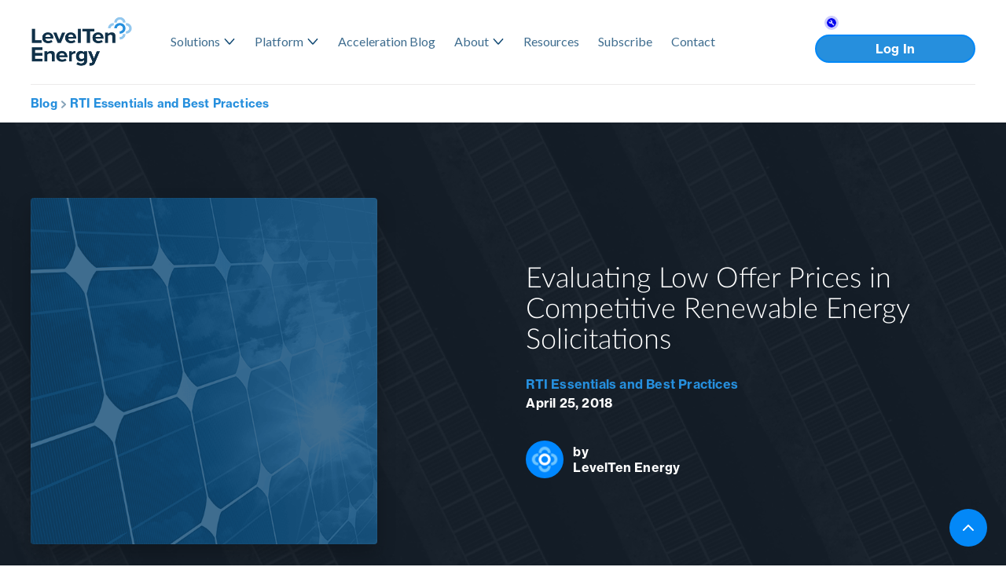

--- FILE ---
content_type: text/html
request_url: https://www.leveltenenergy.com/post/evaluating-renewable-energy-prices
body_size: 14638
content:
<!DOCTYPE html><!-- Last Published: Fri Nov 21 2025 21:38:54 GMT+0000 (Coordinated Universal Time) --><html data-wf-domain="www.leveltenenergy.com" data-wf-page="62e1cdece6ae4ae012044df6" data-wf-site="5f9c624f18a34099c088258c" data-wf-collection="62e1cdece6ae4a7384044d39" data-wf-item-slug="evaluating-renewable-energy-prices"><head><meta charset="utf-8"/><title>Evaluating Low Offer Prices in Competitive Renewable Energy Solicitations</title><meta content="Understanding the process developers go through when determining their offer prices during these competitive RFPs can help buyers address the associated risks through smart project selection and contracting terms." name="description"/><meta content="Evaluating Low Offer Prices in Competitive Renewable Energy Solicitations" property="og:title"/><meta content="Understanding the process developers go through when determining their offer prices during these competitive RFPs can help buyers address the associated risks through smart project selection and contracting terms." property="og:description"/><meta content="https://cdn.prod.website-files.com/5f9c6250da3982973cc87bba/60466f6085187d3758bed386_603936a99a736827aba51400_Blog-teaser.png" property="og:image"/><meta content="Evaluating Low Offer Prices in Competitive Renewable Energy Solicitations" property="twitter:title"/><meta content="Understanding the process developers go through when determining their offer prices during these competitive RFPs can help buyers address the associated risks through smart project selection and contracting terms." property="twitter:description"/><meta content="https://cdn.prod.website-files.com/5f9c6250da3982973cc87bba/60466f6085187d3758bed386_603936a99a736827aba51400_Blog-teaser.png" property="twitter:image"/><meta property="og:type" content="website"/><meta content="summary_large_image" name="twitter:card"/><meta content="width=device-width, initial-scale=1" name="viewport"/><link href="https://cdn.prod.website-files.com/5f9c624f18a34099c088258c/css/leveltenenergy.shared.c1cef359d.min.css" rel="stylesheet" type="text/css"/><link href="https://fonts.googleapis.com" rel="preconnect"/><link href="https://fonts.gstatic.com" rel="preconnect" crossorigin="anonymous"/><script src="https://ajax.googleapis.com/ajax/libs/webfont/1.6.26/webfont.js" type="text/javascript"></script><script type="text/javascript">WebFont.load({  google: {    families: ["Lato:100,100italic,300,300italic,400,400italic,700,700italic,900,900italic","Montserrat:100,100italic,200,200italic,300,300italic,400,400italic,500,500italic,600,600italic,700,700italic,800,800italic,900,900italic","Zilla Slab:regular,500,500italic","DM Sans:regular,500,500italic,700,700italic","Caveat:regular"]  }});</script><script src="https://use.typekit.net/nbs2uec.js" type="text/javascript"></script><script type="text/javascript">try{Typekit.load();}catch(e){}</script><script type="text/javascript">!function(o,c){var n=c.documentElement,t=" w-mod-";n.className+=t+"js",("ontouchstart"in o||o.DocumentTouch&&c instanceof DocumentTouch)&&(n.className+=t+"touch")}(window,document);</script><link href="https://cdn.prod.website-files.com/5f9c624f18a34099c088258c/6053b2693eec99422b72fb4d_LTE-Favicon.png" rel="shortcut icon" type="image/x-icon"/><link href="https://cdn.prod.website-files.com/5f9c624f18a34099c088258c/6053b1699e518e2ceaaf6a26_LTE_Webclip.png" rel="apple-touch-icon"/><script async="" src="https://www.googletagmanager.com/gtag/js?id=UA-111141992-1"></script><script type="text/javascript">window.dataLayer = window.dataLayer || [];function gtag(){dataLayer.push(arguments);}gtag('js', new Date());gtag('config', 'UA-111141992-1', {'anonymize_ip': true});</script><script src="https://www.google.com/recaptcha/api.js" type="text/javascript"></script><!-- Google Tag Manager New Account-->
<script>(function(w,d,s,l,i){w[l]=w[l]||[];w[l].push({'gtm.start':
new Date().getTime(),event:'gtm.js'});var f=d.getElementsByTagName(s)[0],
j=d.createElement(s),dl=l!='dataLayer'?'&l='+l:'';j.async=true;j.src=
'https://www.googletagmanager.com/gtm.js?id='+i+dl;f.parentNode.insertBefore(j,f);
})(window,document,'script','dataLayer','GTM-N94CDN6C');</script>
<!-- End Google Tag Manager -->


<style>
body{
  -webkit-font-smoothing: antialiased;
  -moz-osx-font-smoothing: grayscale;
}
</style>

<!-- reduce vendor list -->
<script>
window.iabConfig = {
  allowedVendors: [5, 13, 191, 278, 321, 755] // Replace with your chosen vendor IDs
}
</script>
<!-- end reduce vendor list -->




<script defer src="https://unpkg.com/just-validate@latest/dist/just-validate.production.min.js"></script>



<style>
/* ----------------------------------------------------------- */
/* Global Form Styling (Applied to .custom-form container)     */
.custom-form  {
  display: flex;             /* Establishes form as a flex container */
  flex-direction: column;    /* Stacks form elements vertically */
  max-width: 700px;          /* Sets maximum width for the form on larger screens */
  margin: 0 auto;            /* Centers the form horizontally on the page */
  font-family: lato, Lato, latolatin, sans-serif; /* Sets default font family for form text */
  color: #104973;            /* Sets default text color for the form */
  font-size: 16px;           /* Sets base font size for the form, influencing rem units */
}
/* ----------------------------------------------------------- */
/* Honeypot Field Styling (For bot prevention)                 */
.honeypot-field {
  position: absolute !important; /* Positions element out of normal flow */
  left: -9999px !important;      /* Moves it far off-screen to the left */
  top: -9999px !important;       /* Moves it far off-screen to the top */
  width: 1px !important;         /* Makes it extremely small */
  height: 1px !important;        /* Makes it extremely small */
  opacity: 0 !important;         /* Makes it completely transparent */
  overflow: hidden !important;   /* Hides any overflow content */
  pointer-events: none !important; /* Prevents mouse events */
  visibility: hidden !important; /* Ensures it's fully hidden and not accessible */
}
/* ----------------------------------------------------------- */
/* Label Styling (For all standard form labels)                */
.custom-form label {
  display: flex;             /* Makes labels flex containers */
  flex-direction: column;    /* Stacks label text and input/select vertically */
  font-size: 1rem;           /* Sets font size relative to custom-form's font-size (16px) */
  font-weight: 400;          /* Sets font weight for readability */
}
/* ----------------------------------------------------------- */
/* General Input, Select, Textarea Styling                     */
.custom-form input,
.custom-form select,
.custom-form textarea {
  padding: 0.6rem;           /* Inner spacing inside the fields */
  font-size: 1rem;           /* Font size of text typed inside fields */
  border: 1px solid #9FB6C7; /* Default border color */
  border-radius: 3px;        /* Slightly rounded corners */
  transition: outline 0.2s ease; /* Smooth transition for outline property on hover/focus */
  margin-top: .15rem;        /* Small margin above input to separate from label text */
  margin-bottom: .75rem;     /* Margin below input to separate from next form element */
}
/* Ensures all text inputs, textareas, and selects are full width */
.custom-form input[type="text"],
.custom-form textarea,
.custom-form input[type="email"],
.custom-form select {
  width: 100%;               /* Makes fields take up full available width of their parent */
}
/* ----------------------------------------------------------- */
/* Hover States for Inputs, Selects, Textareas                 */
.custom-form input[type="text"]:hover,
.custom-form textarea:hover,
.custom-form input[type="email"]:hover,
.custom-form select:hover {
  outline: 1px solid #3F6D8F; /* Adds a subtle blue outline on hover */
  transition: outline 0.2s ease; /* Ensures smooth transition */
}
/* ----------------------------------------------------------- */
/* Focus States for Inputs, Selects, Textareas (Accessibility) */
.custom-form input[type="text"]:focus,
.custom-form textarea:focus,
.custom-form input[type="email"]:focus,
.custom-form select:focus {
  outline: 2px solid #268FDD; /* Adds a clear, thicker blue outline on focus */
  caret-color: #268FDD;      /* Changes text cursor color to match outline */
  transition: outline 0.2s ease; /* Ensures smooth transition */
}
/* ----------------------------------------------------------- */
/* Specific Select Dropdown Styling                           */
.custom-form select {
  background-color: white;   /* Ensures white background for consistency */
  margin-bottom: 1rem;       /* Adjusts bottom margin specifically for selects */
  margin-top:0rem;           /* Adjusts top margin specifically for selects */
}
/* ----------------------------------------------------------- */
/* Specific Textarea Styling                                   */
.custom-form textarea {
  resize: vertical;          /* Allows user to resize textarea vertically */
}
/* ----------------------------------------------------------- */
/* Fieldset Styling (For grouping related fields)              */
.custom-form fieldset {
  border: none;              /* Removes default fieldset border */
  padding: 0;                /* Removes default fieldset padding */
  margin-top: .25rem;        /* Margin above fieldset */
}
/* ----------------------------------------------------------- */
/* Legend Styling (For fieldset headings)                      */
.custom-form legend {
  font-size: 1rem;           /* Sets font size for legend text */
  margin-bottom: 0.5rem;     /* Margin below legend to separate from fields */
}
/* ----------------------------------------------------------- */
/* BASE BUTTON/LINK STYLING (Shared across form buttons)       */
/* This class defines the common visual look for all button-like elements in the form */
.form-button-style {
  display: inline-block;     /* Essential for padding/margin on links */
  background-color: #268FDD; /* Blue background */
  color: white;              /* White text */
  padding: 0.75rem 4rem;  /* Inner spacing */
  font-size: 1.25rem;        /* Larger font size */
  border: 1px solid #268FDD; /* Blue border */
  border-radius: 30px;       /* Pill shape */
  cursor: pointer;           /* Changes cursor to pointer */
  transition: background 0.2s ease; /* Smooth transition for background on hover */
  text-decoration: none;     /* Removes underline for links */
  text-align: center;        /* Centers text horizontally */
  margin-top: 1rem;          /* Default top margin */
  font-family: neue-haas-grotesk-text, lato, Lato, latolatin, sans-serif; /* Specific font */
  font-weight: 600;          /* Bolder font weight */
  letter-spacing: .05rem;    /* Slight letter spacing */
  align-self: flex-start;        /* Make button container wrap text width, not stretch, left align */
}
/* style edit for thank you button use */
.thank-you-message .form-button-style {
	padding: 0.6rem 4rem;
  margin: 2rem auto;
  }
  
/* Hover State for all button-like elements */
.form-button-style:hover {
  background-color: #104973; /* Darker blue background on hover */
  border: 1px solid #268FDD; /* Keeps border consistent on hover */
}
/* ----------------------------------------------------------- */
/* Form Group Container Styling (For visual grouping of fields)*/
.form-group {
  padding: 1rem 1.5rem;      /* Inner spacing inside the group box */
  border: 2px solid #9FB6C7; /* Border for the group box */
  border-radius: 3px;        /* Rounded corners for the group box */
}
/* Legend Styling within a Form Group */
.form-group legend {
  font-size: 1rem;           /* Sets font size for legend within a form group */
  margin-bottom: 0.6rem;     /* Margin below legend within a form group */
}
/* ----------------------------------------------------------- */
/* Checkbox Grid Layout (For multi-column checkbox display)    */
.checkbox-grid {
  display: grid;             /* Establishes grid layout */
  grid-template-columns: repeat(auto-fit, minmax(200px, 1fr)); /* Responsive columns, min 200px */
  gap: 0.7rem 1rem;          /* Gap between grid items (rows then columns) */
  margin-left: 1.5px;        /* Small left margin for fine alignment */
  margin-bottom: .75rem;     /* Margin below the grid */
}
/* Checkbox Label Styling within the grid */
.checkbox-grid label {
  display: inline-flex;      /* Makes labels inline flex containers (checkbox + text) */
  align-items: flex-start;   /* Aligns checkbox to the top of its text */
  font-size: 0.9rem;         /* Slightly smaller font size for checkbox options */
  gap: 0.5rem;               /* Space between checkbox input and its text */
  line-height: 1.2;          /* Line height for multi-line checkbox text */
  flex-direction: row;       /* Ensures checkbox and text are in a row */
  margin: 0px;               /* Resets default label margins */
}
/* Styling for Contextual Details (captions under checkbox options) */
.checkbox-label-caption {
  color: #6F91AB;            /* Lighter color for secondary text */
  font-size: 0.75rem;        /* Smaller font size for secondary text */
}
/* Checkbox Input Styling */
.checkbox-grid input[type="checkbox"] {
  margin: 0;                 /* Resets default checkbox margins */
  margin-top: .2rem;         /* Small top margin for vertical alignment adjustment */
  transform: scale(1.15);    /* Slightly increases checkbox size */
}
/* Accent color for checked checkboxes (native styling) */
.checkbox-box-color {
  accent-color: #268FDD;     /* Sets the color of the checkmark/fill for native checkboxes */
}
/* ----------------------------------------------------------- */
/* Consent Text Styling (Legal/Privacy Disclaimer)             */
.consent-text {
  font-size: .75rem;         /* Small font size for legal text */
  line-height: 1.7;          /* Increased line height for readability */
  font-weight: 400;          /* Standard font weight */
  color: #6F91AB;            /* Lighter text color */
  margin-top: 1.75rem;       /* Margin above the consent text */
}
/* ----------------------------------------------------------- */
/* Error Message Specific Styling (for Just-validate errors)   */
.js-validate-error-label {
  color: #D32F2F;            /* Red color for error text */
  font-size: 0.85rem;        /* Slightly smaller font size for errors */
  margin-top: 0.2rem;        /* Margin above error message */
  margin-bottom: 0.5rem;     /* Margin below error message */
  display: block;            /* Ensures error message takes its own line */
}
/* Highlights invalid fields with a red border */
.js-validate-error-field {
  border-color: #D32F2F !important; /* Forces red border for invalid fields */
}
/* ----------------------------------------------------------- */
/* Scroll Margin Top (For smooth scrolling to messages)        */
/* Adds space above elements when scrolled into view, useful for sticky headers */
#thank-you-message,
#error-message, .thank-you-message,
.error-message, .above-form-heading-container, .custom-form {
  scroll-margin-top: 100px; /* Pushes element 100px down from viewport top when scrolled to */
}
/* ----------------------------------------------------------- */
/* Style Optional thank you message       */
#thank-you-cta-line, .thank-you-cta-line, {
  margin-top: 0rem;
  text-align: center;
  color:#3F6D8F;
}
#thank-you-heading-text, #thank-you-paragraph-text, #thank-you-message, .thank-you-heading-text, .thank-you-paragraph-text, .thank-you-message {
  text-align: center;
  max-width: 450px;
  margin: 0 auto;
}
#thank-you-heading-text, .thank-you-heading-text {
  margin-bottom: .5rem
}
/* ----------------------------------------------------------- */
/* Responsive Adjustments (For smaller screens)                */
@media (max-width:480px) { /* Styles apply when screen width is 480px or less */
  .custom-form legend {
    margin-bottom: 0.7rem; /* Adjusts legend margin for mobile */
  }
  .form-group legend {
    margin-bottom: 0.7rem; /* Adjusts legend margin for mobile form groups */
  }
  .checkbox-grid input[type="checkbox"] {
    margin-top: 0;         /* Resets top margin for mobile checkboxes */
    transform: scale(1);   /* Resets checkbox size to default for mobile */
  }
  .checkbox-grid label {
    align-items: center;   /* Centers checkbox vertically with text for mobile */
    gap: 0.6rem;           /* Adjusts gap between checkbox and text for mobile */
    line-height: 1.3;      /* Adjusts line height for mobile checkbox labels */
    margin: .15rem 0rem;   /* Adjusts margins for mobile checkbox labels */
  }
  .checkbox-label-caption {
    color: #6F91AB;        /* Keeps color consistent */
    font-size: 0.7rem;     /* Adjusts font size for mobile checkbox captions */
  }
  .custom-form, #thank-you-message, #error-message, .thank-you-message, .error-message {
    padding-left: 20px;
    padding-right: 20px;
  }
}
</style><script type="text/javascript">window.__WEBFLOW_CURRENCY_SETTINGS = {"currencyCode":"USD","symbol":"$","decimal":".","fractionDigits":2,"group":",","template":"{{wf {&quot;path&quot;:&quot;symbol&quot;,&quot;type&quot;:&quot;PlainText&quot;\\} }} {{wf {&quot;path&quot;:&quot;amount&quot;,&quot;type&quot;:&quot;CommercePrice&quot;\\} }} {{wf {&quot;path&quot;:&quot;currencyCode&quot;,&quot;type&quot;:&quot;PlainText&quot;\\} }}","hideDecimalForWholeNumbers":false};</script></head><body><div class="navigation-container"><div class="w-embed w-iframe"><!-- Google Tag Manager (noscript) -->
<noscript><iframe src="https://www.googletagmanager.com/ns.html?id=GTM-N94CDN6C"
height="0" width="0" style="display:none;visibility:hidden"></iframe></noscript>
<!-- End Google Tag Manager (noscript) --></div><div class="container"><div data-collapse="medium" data-animation="default" data-duration="400" data-easing="ease" data-easing2="ease" role="banner" class="navbar-copy w-nav"><a href="/" class="w-nav-brand"><img src="https://cdn.prod.website-files.com/5f9c624f18a34099c088258c/619c1c1c775fd3b1b06ee794_LTE_Logo_-light-2color.png" width="130" height="67" alt="LevelTen Energy Logo"/></a><nav role="navigation" class="nav-menu-wrapper w-nav-menu"><div class="nav-links nav-links-1"><div data-delay="0" data-hover="true" class="nav-dropdown w-dropdown"><div class="nav-link w-dropdown-toggle"><div class="row no-wrap"><div>Solutions</div><img src="https://cdn.prod.website-files.com/5f9c624f18a34099c088258c/603eff20dde9bc3f17aa454a_arrow-down-1-01.svg" width="24" height="24" alt="" class="dropdown-icon"/></div></div><nav class="dropdown-list w-dropdown-list"><div class="dropdown-menu"><a href="/solutions/advisors" class="dropdown-link w-dropdown-link">Advisors</a><a href="/solutions/energy-buyers" class="dropdown-link w-dropdown-link">Energy Buyers</a><a href="/solutions/project-developers" class="dropdown-link w-dropdown-link"><span>Developers</span></a><a href="/solutions/utilities" class="dropdown-link w-dropdown-link">Utilities</a></div></nav></div><div data-delay="0" data-hover="true" class="nav-dropdown w-dropdown"><div class="nav-link w-dropdown-toggle"><div class="row no-wrap"><div>Platform</div><img src="https://cdn.prod.website-files.com/5f9c624f18a34099c088258c/603eff20dde9bc3f17aa454a_arrow-down-1-01.svg" width="24" height="24" alt="" class="dropdown-icon"/></div></div><nav class="dropdown-list w-dropdown-list"><div class="dropdown-menu"><a href="/platform/energy-marketplace" class="dropdown-link w-dropdown-link">Energy Marketplace</a><a href="/marketpulse" class="dropdown-link w-dropdown-link">MarketPulse</a><a href="/ppa" class="dropdown-link w-dropdown-link">PPA Index</a><a href="/platform/market-transparency-reports" class="dropdown-link w-dropdown-link">Market Transparency Reports</a><a href="/platform/gc" class="dropdown-link w-dropdown-link">GC Marketplace</a><a href="/platform/rfp-automation" class="dropdown-link w-dropdown-link">RFP Automation</a><a href="/platform/analytics" class="dropdown-link w-dropdown-link">Analytics</a><a href="/platform/performance-monitoring" class="dropdown-link w-dropdown-link">Performance Monitoring</a></div></nav></div><a href="/blog" class="nav-link w-nav-link">Acceleration Blog</a><div data-delay="0" data-hover="true" class="nav-dropdown w-dropdown"><div class="nav-link w-dropdown-toggle"><div class="row no-wrap"><div>About</div><img src="https://cdn.prod.website-files.com/5f9c624f18a34099c088258c/603eff20dde9bc3f17aa454a_arrow-down-1-01.svg" width="24" height="24" alt="" class="dropdown-icon"/></div></div><nav class="dropdown-list w-dropdown-list"><div class="dropdown-menu"><div class="div-block"></div><a href="/about/careers" class="dropdown-link w-dropdown-link">Careers</a><a href="/about/levelten-company-news" class="dropdown-link w-dropdown-link">Company News</a><a href="/alliance" class="dropdown-link w-dropdown-link">Alliance</a></div></nav></div><a href="/resources" class="nav-link w-nav-link"><span>Resources</span></a><a href="https://subscriptions.leveltenenergy.com/" target="_blank" class="nav-link w-nav-link">Subscribe</a><a href="/contact" class="nav-link w-nav-link">Contact</a></div></nav><div class="nav-menu-button-wrapper-copy"><div class="nav-menu-status-button-wrapper"><div class="html-embed-7 w-embed w-iframe"><iframe src="https://status.levelten.energy/badge?theme=light" width="200" height="30" frameborder="0" scrolling="no"></iframe></div><div class="nav-functions-copy"><a href="https://marketplace.levelten.energy/login" class="button button_login w-button">Log In</a></div></div><div class="menu-button w-nav-button"></div></div></div><div class="modal"><div class="modal-screen"></div><form action="/search" class="modal-search-form w-form"><div class="card form-input-card"><img src="https://cdn.prod.website-files.com/5f9c624f18a34099c088258c/5f9c6250da3982ea74c87bf1_icon-search.svg" alt="" class="form-input-icon"/><input class="form-input form-input-naked w-input" autofocus="true" maxlength="256" name="query" placeholder="Type your search" type="search" id="search" required=""/></div><input type="submit" class="button form-search-button w-button" value="Search"/></form></div></div></div><div id="top" class="back-to-top-container"><div class="back-to-top-button-wrapper"><a href="#top" class="button-circle w-inline-block"><img src="https://cdn.prod.website-files.com/5f9c624f18a34099c088258c/5f9c6250da39825a29c87c2b_icon-chevron-up.svg" alt=""/></a></div></div><div class="breadcrumb-section"><div class="container breadcrumb-container"><div class="row breadcrumb-row"><a href="/blog" class="link-12">Blog</a><img src="https://cdn.prod.website-files.com/5f9c624f18a34099c088258c/603efed1f17e19bf3321e154_arrow-down-1-01.svg" width="16" alt="" class="image-8"/><a href="/blog-categories/rti-essentials-and-best-practices" class="link-12">RTI Essentials and Best Practices</a></div></div></div><div class="section blog-header"><div class="container"><div class="row row-split-content-copy"><div class="content-width-large"><img alt="" src="https://cdn.prod.website-files.com/5f9c6250da3982973cc87bba/60466f6085187d3758bed386_603936a99a736827aba51400_Blog-teaser.png" class="image-9 shadow-large"/></div><div class="content-width-medium"><h1 class="blog-heading-light">Evaluating Low Offer Prices in Competitive Renewable Energy Solicitations</h1><div class="row"><a href="/blog-categories/rti-essentials-and-best-practices" class="link-15">RTI Essentials and Best Practices</a><div class="text-space-left">April 25, 2018</div></div><div class="row"><a href="/team/levelten-energy" class="avatar-with-name margin-top w-inline-block"><img alt="" src="https://cdn.prod.website-files.com/5f9c6250da3982973cc87bba/606d2a3faac25114bda969d7_LTE-Profile.png" sizes="100vw" srcset="https://cdn.prod.website-files.com/5f9c6250da3982973cc87bba/606d2a3faac25114bda969d7_LTE-Profile-p-500.png 500w, https://cdn.prod.website-files.com/5f9c6250da3982973cc87bba/606d2a3faac25114bda969d7_LTE-Profile-p-800.png 800w, https://cdn.prod.website-files.com/5f9c6250da3982973cc87bba/606d2a3faac25114bda969d7_LTE-Profile-p-1080.png 1080w, https://cdn.prod.website-files.com/5f9c6250da3982973cc87bba/606d2a3faac25114bda969d7_LTE-Profile-p-1600.png 1600w, https://cdn.prod.website-files.com/5f9c6250da3982973cc87bba/606d2a3faac25114bda969d7_LTE-Profile.png 1920w" class="avatar avatar-small"/><div class="row text-small text-space-left"><div>by </div><div>LevelTen Energy</div></div></a><a href="#" class="avatar-with-name small-margin-top w-inline-block w-condition-invisible"><img alt="" src="" class="avatar avatar-small w-dyn-bind-empty"/><div class="row text-small text-space-left"><div>and</div><div class="w-dyn-bind-empty"></div></div></a></div></div></div></div></div><div class="section bg-primary-2"><div class="container"><div class="row row-justify-center"><div><div class="article w-richtext"><p>While everyone likes a great deal, in some cases the &quot;clearing price&quot; in a competitive renewable energy solicitation can be too good to be true. Understanding the process developers go through when determining their offer prices during these competitive RFPs can help buyers address the associated risks through smart project selection and contracting terms.</p><p>One of the most significant risks of entering into a power purchase agreement (PPA) is its price and the uncertainty surrounding whether the developer can ultimately deliver the project at that price.</p><p>While a well-structured PPA can reduce your company&#x27;s exposure to the risks of purchasing clean energy, fluctuations in construction costs from the time a PPA is signed to when the project goes to construction can significantly affect the likelihood of project delivery, as well as the eventual counterparty on the other side of the deal.</p><p>Learn how to spot overly-aggressive PPA offer prices, the factors your company should consider when evaluating pricing, and the steps you can take to ensure you&#x27;ve selected an offer you&#x27;re comfortable with.</p><h2>‍<strong>Pricing to Win</strong></h2><p><strong>‍</strong>There are far more projects than buyers in the renewable energy market, which requires developers to price very aggressively to land that elusive PPA.</p><p>In addition, renewable procurement RFPs typically seek commercial operation dates (CODs) several years into the future - to plan ahead for corporate sustainability goals and to accommodate the long lead-time required to develop energy projects.</p><p>The combination of intense competition and long-dated CODs essentially requires developers to bid projects at prices much lower than would be required to build them today - if they don&#x27;t, someone else will and they&#x27;ll be left out of the game. Their gamble is to sign a PPA (and post financial security) for a project that is currently &quot;out of the money,&quot; and to hope that they will be able to deliver at their offer price in the future - or sell the project to someone who can.</p><p>More specifically, developers are making a combination of four bets when they offer a price that doesn&#x27;t currently &quot;pencil&quot; - rolling the dice that one or more of these will pan out by the time they must close financing and go to construction:</p><ul role="list"> 	<li>That absolute project costs will decline.</li> 	<li>That technological improvements will boost energy production at current costs giving the developer more energy to sell at the same construction cost.</li> 	<li>That financing costs will decrease or, more likely, that with a PPA in hand the developer will be able to find another party with a cheaper cost of capital to whom they can flip the project.</li> 	<li>That existing regulatory incentives like tax credits won&#x27;t go away and that new burdensome regulations won&#x27;t be passed.</li></ul><p>For example, the cost of solar modules may continue to decline into the future, making it easier for a developer to construct a project at the initial offer price.</p><p>Wind turbines may continue to grow taller and more efficient, allowing a developer to achieve the same project size with fewer turbines and therefore lower delivery costs.</p><p>Construction and assembly techniques may continue to become more streamlined, allowing a project to be built faster and cheaper. But all of these are bets that the developer is making when it offers a price that simply can&#x27;t be financed today.</p><h2>‍<strong>Doubling Down on Falling Energy Prices</strong>‍</h2><p>This is by no means an indictment of how developers determine their offer prices - it&#x27;s simply the reality of an extremely competitive marketplace in a world where input cost declines have been shattering records year after year. Developers have been making these same bets for the last decade of renewable energy development and in almost all cases they&#x27;ve hit the jackpot.</p><p>Looking back, actual price declines and technological improvements have far exceeded even the most optimistic projections.</p><p>For example, the cost of<a href="https://www.greentechmedia.com/articles/read/irena-renewable-energy-competitive-fossil-fuels-2020#gs.9aCN7Sw"> solar modules fell by 73 percent</a> from 2010 to 2017, while wind turbine costs <a href="https://www.windpowermonthly.com/article/1421836/wind-costs-heading-right-direction">declined by 62 percent</a> from 2008 to 2015, adjusting for increased capacity factors. Project labor and construction costs have also <a href="https://www.nrel.gov/docs/fy17osti/68925.pdf">declined by roughly 80%</a> over a similar period.</p><p>But future market conditions are always unpredictable and there is a constant tension between assuming that Moore&#x27;s Law for renewables will continue and the possibility that the majority of cost efficiencies has already been harvested.</p><p>After all, there is (or &quot;there must be&quot;) a point at which the cost of steel, silicon and the hundreds of thousands of labor hours required to construct a plant can no longer continue to approach $0. Every winning streak ultimately comes to an end - it&#x27;s just a question of when.<strong>‍</strong></p><h2><strong>Hedging the Developer&#x27;s Bet</strong>‍</h2><p>Of course, the primary reason you, a buyer, conducts a competitive solicitation is to find and select the cheapest project possible (taking key project quality metrics into account).</p><p>But the cheaper the price, the more likely the size of the developer&#x27;s bet on the other side of the transaction.</p><p>Furthermore, developers&#x27; PPA offers are not typically very transparent in their cost assumptions and C&amp;I buyers are not typically in the day-to-day business of understanding future renewable energy cost and technology curves.</p><p>You may not know everything behind a developer&#x27;s price, but you can take several simple steps to mitigate the risks that go with gravitating towards the lowest price:</p><ul role="list"> 	<li><strong>Seller security.</strong> Including a pre-construction financial security due at PPA signing creates an incentive for developers to price within reason, and gives a buyer a financial backstop if delivery fails to materialize. For instance, a 100 megawatt (MW) solar PPA might include a security in the 5 to 10 million dollar range that the buyer would receive if the project falls through or is significantly delayed. This forces a developer to put her money where her mouth is when offering a smoking price. But while a 10 million dollar breakup fee may take some of the sting off, it won&#x27;t reset the clock, and you may have lost one to two years towards meeting your sustainability targets.</li> 	<li><strong>Project status.</strong> Choose projects in advanced development to minimize the risk of future, costly surprises. In some cases this may require a tradeoff with the price - very early stage projects are often priced the lowest, essentially because they&#x27;re not far enough along to have uncovered all the expensive issues, so have the &quot;luxury&quot; of assuming optimistic, inexpensive outcomes.</li> 	<li><strong>COD.</strong> Be cautious about being enticed towards late-stage COD projects due to apparent price drops in later years. There&#x27;s a good chance these drops represent nothing more than an extra year of finger-crossing that a cost or technology bet will come through. Signing a &quot;good&quot; deal sooner may very well make more sense than holding out for what looks like an &quot;amazing&quot; deal down the road.</li> 	<li><strong>Reputation</strong>. Look closely at each developer&#x27;s history of delivering projects to construction on time, to requesting price adjustments, and to long-term ownership vs &quot;flipping.&quot; There are many good reasons for energy assets to change hands, so this need not be a deal-breaker. But go into the RFP process with a clear understanding that the party signing the PPA may not end up being your long-term partner.</li> 	<li><strong>Transparency.</strong> The more information you can collect regarding project status, input cost assumptions, existing vendor and supply contracts, and outstanding delivery risks, the better positioned your company will be to take a view on the specific bets being made and the likelihood of their coming to fruition.</li> 	<li><strong>Diversification</strong>. Consider a multi-project portfolio approach to spread exposure across multiple projects and developers. Ultimately, this is the most effective avenue to reduce the risk of failed project delivery due to a mispriced offer.</li> 	<li><strong>Let your corporate goals and culture be your guide.</strong> Weigh the tradeoffs above with your company&#x27;s specific goals and culture in mind. A PPA is often a 10 to 15 year relationship - how important is it that the ultimate project owner is the same party with whom you inked a PPA? If you have very firm sustainability targets, it may be worth steering away from the absolute cheapest offer in favor of one with a more certain outcome. In the context of your sustainability objectives, does pocketing a seller security compensate for missing a target?</li></ul><p>Despite the PPA complexities that make pricing a project very difficult, it&#x27;s still possible to make a smart investment in renewables by understanding what goes into an offer price and the evaluation tools that will help your organization find the right match.<em>What to do next?</em></p><ul role="list"> 	<li><em>Beyond the pricing risks of a PPA, learn how to manage the project execution risks within a PPA like if the project will get completed on time, financial issues and more. </em></li> 	<li> <em>Partner with LevelTen&#x27;s wholesale market experts to find accurately priced renewable energy projects matched to your needs,</em><a href="https://leveltenenergy.com/contact/"> <em>contact us</em></a><em>.</em></li> 	<li> <em>Credentialed renewable energy buyers and developers can</em><a href="https://leveltenenergy.com/contact/"> <em>request access</em></a><em> to the LevelTen Marketplace to review available projects.</em></li></ul></div><div class="article-tags-wrapper"><div class="tags-horizontal-wrapper"><div class="text-space-right">Tags:</div><div class="w-dyn-list"><div class="empty-state w-dyn-empty"><div class="text-block-43">No tags found.</div></div></div></div></div></div></div></div></div><div class="section-11 posted_by"><div class="container-3 bottom-space w-container"><div class="row"><div class="w-dyn-list"><div role="list" class="w-dyn-items"><div role="listitem" class="w-dyn-item"><div class="w-layout-grid grid-2 bottom-space"><div><div class="post-meta-left">Posted by</div><div class="blog-author">LevelTen Energy</div><p class="paragraph-6">LevelTen Energy is the leading provider of transaction infrastructure for the clean energy transition, connecting buyers, sellers, and financiers through an international marketplace powered by trusted data and automation. The LevelTen Marketplace supports power purchase agreements (PPAs), energy attribute credits (EACs), capacity, hybrid PPAs, granular certificate trading, and storage, so organizations can execute and manage clean energy transactions with confidence. With a network of more than 1,300 project developers in 35 countries, LevelTen is advancing carbon-free energy markets by making them more transparent, liquid, and accessible.</p><div class="blog-author w-dyn-bind-empty"></div><p class="paragraph-6 w-dyn-bind-empty"></p></div></div></div></div></div></div></div></div><div class="section bg-cr"><div class="container"><div class="section-title"><h3 class="medium-heading no-bottom-space"><span class="text-span-71">Continue reading</span></h3></div><div class="w-dyn-list"><div role="list" class="grid-thirds blog-grid-thirds w-dyn-items"><div role="listitem" class="w-dyn-item"><div class="card no-border blog-card"><a href="/post/what-are-renewable-energy-tax-credits" class="w-inline-block"><img alt="" src="https://cdn.prod.website-files.com/5f9c6250da3982973cc87bba/684363607f5e182f1ad9f39b_2025Q2_Renewable_Energy_Tax_Credits.png" sizes="100vw" srcset="https://cdn.prod.website-files.com/5f9c6250da3982973cc87bba/684363607f5e182f1ad9f39b_2025Q2_Renewable_Energy_Tax_Credits-p-500.png 500w, https://cdn.prod.website-files.com/5f9c6250da3982973cc87bba/684363607f5e182f1ad9f39b_2025Q2_Renewable_Energy_Tax_Credits.png 700w" class="card-image-head"/></a><div class="card-body-copy blog-card-body"><a href="/post/what-are-renewable-energy-tax-credits" class="card-blog-link w-inline-block"><h4 class="blog-main-title">What Are Renewable Energy Tax Credits?</h4></a></div><div class="card-foot no-border text-small"><div class="row row-justify-between"><div class="post-meta-left"><a href="/blog-categories/rti-essentials-and-best-practices" class="link-8">RTI Essentials and Best Practices</a><div class="text-space-left text-muted">Jul 28, 2022</div></div><div class="post-meta-right text-muted"><div>by </div><div>LevelTen Energy</div></div><div class="post-meta-right text-muted"><div class="blog-date">June 6, 2025</div></div></div></div></div><div class="card no-border blog-card w-condition-invisible"><a style="background-color:hsla(207.29508196721312, 97.60%, 49.02%, 1.00)" href="/post/what-are-renewable-energy-tax-credits" class="card-blog-category-head w-inline-block"><img alt="" src="https://cdn.prod.website-files.com/5f9c6250da3982973cc87bba/604ed2ae94532b5ff6aef74f_target-center-navy-01.svg" class="card-image-head icon-extra-large"/><h4 class="no-bottom-space">What Are Renewable Energy Tax Credits?</h4></a><div class="card-foot no-border text-small"><div class="row row-justify-between"><div class="post-meta-left"><a href="/blog-categories/rti-essentials-and-best-practices" class="link-8">RTI Essentials and Best Practices</a><div class="text-space-left text-muted">Jul 28, 2022</div></div><div class="post-meta-right text-muted"><div>by </div><div>LevelTen Energy</div></div></div></div></div></div><div role="listitem" class="w-dyn-item"><div class="card no-border blog-card"><a href="/post/maximizing-success-on-bilaterals" class="w-inline-block"><img alt="" src="https://cdn.prod.website-files.com/5f9c6250da3982973cc87bba/6297b3151b539132f10289ca_DevWebinar_BilateralDeals_Teaser_500x700%20(1).png" sizes="100vw" srcset="https://cdn.prod.website-files.com/5f9c6250da3982973cc87bba/6297b3151b539132f10289ca_DevWebinar_BilateralDeals_Teaser_500x700%20(1)-p-500.png 500w, https://cdn.prod.website-files.com/5f9c6250da3982973cc87bba/6297b3151b539132f10289ca_DevWebinar_BilateralDeals_Teaser_500x700%20(1).png 700w" class="card-image-head"/></a><div class="card-body-copy blog-card-body"><a href="/post/maximizing-success-on-bilaterals" class="card-blog-link w-inline-block"><h4 class="blog-main-title">Webinar: Maximizing Success on LevelTen’s Platform through Bilateral Deals</h4></a></div><div class="card-foot no-border text-small"><div class="row row-justify-between"><div class="post-meta-left"><a href="/blog-categories/rti-essentials-and-best-practices" class="link-8">RTI Essentials and Best Practices</a><div class="text-space-left text-muted">Jul 28, 2022</div></div><div class="post-meta-right text-muted"><div>by </div><div>LevelTen Energy</div></div><div class="post-meta-right text-muted"><div class="blog-date">May 31, 2022</div></div></div></div></div><div class="card no-border blog-card w-condition-invisible"><a style="background-color:hsla(207.29508196721312, 97.60%, 49.02%, 1.00)" href="/post/maximizing-success-on-bilaterals" class="card-blog-category-head w-inline-block"><img alt="" src="https://cdn.prod.website-files.com/5f9c6250da3982973cc87bba/604ed2ae94532b5ff6aef74f_target-center-navy-01.svg" class="card-image-head icon-extra-large"/><h4 class="no-bottom-space">Webinar: Maximizing Success on LevelTen’s Platform through Bilateral Deals</h4></a><div class="card-foot no-border text-small"><div class="row row-justify-between"><div class="post-meta-left"><a href="/blog-categories/rti-essentials-and-best-practices" class="link-8">RTI Essentials and Best Practices</a><div class="text-space-left text-muted">Jul 28, 2022</div></div><div class="post-meta-right text-muted"><div>by </div><div>LevelTen Energy</div></div></div></div></div></div><div role="listitem" class="w-dyn-item"><div class="card no-border blog-card"><a href="/post/market-indexed-price-offers" class="w-inline-block"><img alt="" src="https://cdn.prod.website-files.com/5f9c6250da3982973cc87bba/628bd92a406b6df0f5c64efe_CFO-Ready_Mrkt-Index_Teaser_500x700.png" sizes="100vw" srcset="https://cdn.prod.website-files.com/5f9c6250da3982973cc87bba/628bd92a406b6df0f5c64efe_CFO-Ready_Mrkt-Index_Teaser_500x700-p-500.png 500w, https://cdn.prod.website-files.com/5f9c6250da3982973cc87bba/628bd92a406b6df0f5c64efe_CFO-Ready_Mrkt-Index_Teaser_500x700.png 700w" class="card-image-head"/></a><div class="card-body-copy blog-card-body"><a href="/post/market-indexed-price-offers" class="card-blog-link w-inline-block"><h4 class="blog-main-title">Now Available: CFO-Ready Analytics™ on Market-Indexed Price Offers</h4></a></div><div class="card-foot no-border text-small"><div class="row row-justify-between"><div class="post-meta-left"><a href="/blog-categories/rti-essentials-and-best-practices" class="link-8">RTI Essentials and Best Practices</a><div class="text-space-left text-muted">Jul 28, 2022</div></div><div class="post-meta-right text-muted"><div>by </div><div>LevelTen Energy</div></div><div class="post-meta-right text-muted"><div class="blog-date">May 23, 2022</div></div></div></div></div><div class="card no-border blog-card w-condition-invisible"><a style="background-color:hsla(207.29508196721312, 97.60%, 49.02%, 1.00)" href="/post/market-indexed-price-offers" class="card-blog-category-head w-inline-block"><img alt="" src="https://cdn.prod.website-files.com/5f9c6250da3982973cc87bba/604ed2ae94532b5ff6aef74f_target-center-navy-01.svg" class="card-image-head icon-extra-large"/><h4 class="no-bottom-space">Now Available: CFO-Ready Analytics™ on Market-Indexed Price Offers</h4></a><div class="card-foot no-border text-small"><div class="row row-justify-between"><div class="post-meta-left"><a href="/blog-categories/rti-essentials-and-best-practices" class="link-8">RTI Essentials and Best Practices</a><div class="text-space-left text-muted">Jul 28, 2022</div></div><div class="post-meta-right text-muted"><div>by </div><div>LevelTen Energy</div></div></div></div></div></div></div></div></div></div><div class="section-2"><div class="container"></div></div><div class="footer bg-primary-3"><div class="container"><div class="footer-row"><div class="footer-left"><a href="/" class="footer-logo w-inline-block"><img src="https://cdn.prod.website-files.com/5f9c624f18a34099c088258c/619c1d21911ac381cd03d62a_LTE_Logo_-dark-1color.png" width="130" height="67" alt=""/></a><ul role="list" class="social-icons-list w-list-unstyled"><li class="list-item"><a href="https://www.linkedin.com/company/levelten-energy" target="_blank" class="button-circle button-small bg-white w-inline-block"><img src="https://cdn.prod.website-files.com/5f9c624f18a34099c088258c/5f9c6250da3982c6e2c87bfd_linkedin.svg" alt="" class="social-icon"/></a></li></ul><ul role="list" class="bordered-list margin-top w-list-unstyled"><li class="bordered-list-item"><h6 class="widget-heading-dark"><a href="/contact" class="hover-link text-white">Contact Us</a></h6><div><a href="tel:1-800-995-2152"><strong class="bold-text-5">1-800-995-2152</strong></a></div><a href="#" class="link-2"><span class="text-span-37">info@leveltenenergy.com</span></a><div><strong>2211 Elliott Ave, Suite 110<br/>Seattle, WA 98121<br/></strong></div></li><li class="bordered-list-item"><div class="text-block-79">+34 91 43249 87</div><a href="#" class="link-2"><span class="text-span-37">info@leveltenenergy.com</span></a><div><strong>Serrano 240<br/>28016, Madrid, Spain<br/></strong></div></li><li class="bordered-list-item"><div class="text-block-79-copy">Billing Questions:</div><a href="mailto:AR@leveltenenergy.com" class="link-2"><span class="text-span-37">AR@leveltenenergy.com</span></a></li><li class="bordered-list-item bordered-list-item-last"></li></ul><div class="text-block-51">‍© 2025 LevelTen Energy<br/> All rights reserved. <br/></div><div><div class="inline-text"><a href="/privacy" class="link-2-small">Privacy Policy</a></div><div class="inline-text divider"> | </div><div class="inline-text"><a href="/legal/cookie-policy" class="link-2-small">Cookie Policy</a></div></div><div><div class="inline-text"><a href="/legal/disclaimer" class="link-2-small">Legal Disclaimer</a></div><div class="inline-text divider"> | </div><div class="inline-text"><a href="/terms" class="link-2-small">Terms &amp; Conditions</a></div></div></div><div class="footer-columns-wrapper footer-4-columns-wrapper"><div class="footer-menu-column"><h6 class="widget-heading-dark">Solutions</h6><ul role="list" class="link-list w-list-unstyled"><li><a href="/solutions/advisors" class="hover-link text-white">Advisors</a></li><li><a href="/solutions/energy-buyers" class="hover-link text-white">Energy Buyers</a></li><li><a href="/solutions/project-developers" class="hover-link text-white">Developers</a></li><li><a href="/solutions/utilities" class="hover-link text-white">Utilities</a></li></ul></div><div class="footer-menu-column"><h6 class="widget-heading-dark">Platform</h6><ul role="list" class="link-list w-list-unstyled"><li><a href="/platform/energy-marketplace" class="hover-link text-white">Energy Marketplace</a></li><li><a href="/marketpulse" class="hover-link text-white">MarketPulse</a></li><li><a href="/ppa" class="hover-link text-white">PPA Price Index</a></li><li><a href="/platform/market-transparency-reports" class="hover-link text-white">Market Transparency<br/>Reports</a></li><li><a href="/platform/gc" class="hover-link text-white">GC Marketplace</a></li><li><a href="/platform/rfp-automation" class="hover-link text-white">RFP Automation</a></li><li><a href="/platform/analytics" class="hover-link text-white">Analytics</a></li><li><a href="/platform/performance-monitoring" class="hover-link text-white">Performance<br/>Monitoring</a></li></ul></div><div class="footer-menu-column"><h6 class="widget-heading-dark">About</h6><ul role="list" class="link-list w-list-unstyled"><li><a href="/about/careers" class="hover-link text-white">Careers</a></li><li><a href="/about/levelten-company-news" class="hover-link text-white">Company News</a></li></ul></div><div class="footer-menu-column"><ul role="list" class="link-list w-list-unstyled"><li><a href="/contact" class="hover-link text-white">Contact ➔</a></li><li><a href="/blog" class="hover-link text-white">Acceleration Blog ➔</a></li><li><a href="/resources" class="hover-link text-white">Resources ➔</a></li></ul><a href="https://marketplace.levelten.energy/" class="button-footer button-small margin-top w-button">Log In</a></div></div></div></div><div class="container"></div></div><script src="https://d3e54v103j8qbb.cloudfront.net/js/jquery-3.5.1.min.dc5e7f18c8.js?site=5f9c624f18a34099c088258c" type="text/javascript" integrity="sha256-9/aliU8dGd2tb6OSsuzixeV4y/faTqgFtohetphbbj0=" crossorigin="anonymous"></script><script src="https://cdn.prod.website-files.com/5f9c624f18a34099c088258c/js/leveltenenergy.schunk.1a807f015b216e46.js" type="text/javascript"></script><script src="https://cdn.prod.website-files.com/5f9c624f18a34099c088258c/js/leveltenenergy.schunk.2fc583dfc22f7e7a.js" type="text/javascript"></script><script src="https://cdn.prod.website-files.com/5f9c624f18a34099c088258c/js/leveltenenergy.a4b488fe.9f322a937dcff8ee.js" type="text/javascript"></script></body></html>

--- FILE ---
content_type: text/html; charset=utf-8
request_url: https://status.levelten.energy/badge?theme=light
body_size: 415
content:
<!DOCTYPE html>
<html class='bg-transparent light' lang='en'>
<link rel="stylesheet" href="https://uptime.betterstackcdn.com/assets/public_status_pages-53c40de7.css" media="all" />
<body>
<a class='inline-flex items-center rounded shrink p-1 pr-2 h-[30px] hover:bg-neutral-100/20 dark:hover:bg-neutral-500/70' href='https://status.levelten.energy' target='_blank'>
<div class='mr-2 inline-block leading-none text-center w-[18px] h-[18px]'>
<svg xmlns="http://www.w3.org/2000/svg" id="root" class="text-statuspage-blue inline-block" width="18" height="18" viewBox="0 0 18 18" fill="none">
<circle cx="9" cy="9" r="9" fill="currentColor" fill-opacity="0.2"></circle>

<mask id="icon">
<circle cx="9" cy="9" r="6" fill="white"></circle>
<path d="M6.96375 8.09363C7.05752 8.18739 7.1847 8.24007 7.3173 8.24007H7.74005C8.0162 8.24007 8.24005 8.01621 8.24005 7.74007V7.31732C8.24005 7.18471 8.18738 7.05754 8.09361 6.96377L7.42189 6.29205C7.17787 6.04803 7.25484 5.63692 7.5969 5.59128C7.8219 5.56126 8.05148 5.56513 8.27787 5.60397C8.73843 5.68299 9.16317 5.90286 9.4936 6.23328C9.82403 6.56371 10.0439 6.98846 10.1229 7.44902C10.1819 7.79284 10.1602 8.144 10.0617 8.47536C10.0013 8.67846 10.035 8.90517 10.1848 9.055L12.1946 11.0647C12.3444 11.2145 12.4286 11.4178 12.4286 11.6296C12.4286 11.8415 12.3444 12.0447 12.1946 12.1946C12.0447 12.3444 11.8415 12.4286 11.6296 12.4286C11.4177 12.4286 11.2145 12.3444 11.0647 12.1946L9.05498 10.1849C8.90515 10.035 8.67844 10.0013 8.47535 10.0617C8.14399 10.1603 7.79282 10.1819 7.449 10.1229C6.98844 10.0439 6.5637 9.82405 6.23327 9.49362C5.90284 9.16319 5.68298 8.73845 5.60396 8.27788C5.56511 8.05149 5.56124 7.82192 5.59126 7.59692C5.6369 7.25485 6.04801 7.17789 6.29203 7.42191L6.96375 8.09363Z" fill="black"></path>
</mask>

<circle cx="9" cy="9" r="6" fill="currentColor" mask="url(#icon)"></circle>
</svg>
</div>
<div class='font-medium text-neutral-600 dark:text-white text-[14px]'>
Ongoing maintenance
</div>
</a>

</body>
</html>


--- FILE ---
content_type: text/css
request_url: https://cdn.prod.website-files.com/5f9c624f18a34099c088258c/css/leveltenenergy.shared.c1cef359d.min.css
body_size: 66705
content:
html{-webkit-text-size-adjust:100%;-ms-text-size-adjust:100%;font-family:sans-serif}body{margin:0}article,aside,details,figcaption,figure,footer,header,hgroup,main,menu,nav,section,summary{display:block}audio,canvas,progress,video{vertical-align:baseline;display:inline-block}audio:not([controls]){height:0;display:none}[hidden],template{display:none}a{background-color:#0000}a:active,a:hover{outline:0}abbr[title]{border-bottom:1px dotted}b,strong{font-weight:700}dfn{font-style:italic}h1{margin:.67em 0;font-size:2em}mark{color:#000;background:#ff0}small{font-size:80%}sub,sup{vertical-align:baseline;font-size:75%;line-height:0;position:relative}sup{top:-.5em}sub{bottom:-.25em}img{border:0}svg:not(:root){overflow:hidden}hr{box-sizing:content-box;height:0}pre{overflow:auto}code,kbd,pre,samp{font-family:monospace;font-size:1em}button,input,optgroup,select,textarea{color:inherit;font:inherit;margin:0}button{overflow:visible}button,select{text-transform:none}button,html input[type=button],input[type=reset]{-webkit-appearance:button;cursor:pointer}button[disabled],html input[disabled]{cursor:default}button::-moz-focus-inner,input::-moz-focus-inner{border:0;padding:0}input{line-height:normal}input[type=checkbox],input[type=radio]{box-sizing:border-box;padding:0}input[type=number]::-webkit-inner-spin-button,input[type=number]::-webkit-outer-spin-button{height:auto}input[type=search]{-webkit-appearance:none}input[type=search]::-webkit-search-cancel-button,input[type=search]::-webkit-search-decoration{-webkit-appearance:none}legend{border:0;padding:0}textarea{overflow:auto}optgroup{font-weight:700}table{border-collapse:collapse;border-spacing:0}td,th{padding:0}@font-face{font-family:webflow-icons;src:url([data-uri])format("truetype");font-weight:400;font-style:normal}[class^=w-icon-],[class*=\ w-icon-]{speak:none;font-variant:normal;text-transform:none;-webkit-font-smoothing:antialiased;-moz-osx-font-smoothing:grayscale;font-style:normal;font-weight:400;line-height:1;font-family:webflow-icons!important}.w-icon-slider-right:before{content:""}.w-icon-slider-left:before{content:""}.w-icon-nav-menu:before{content:""}.w-icon-arrow-down:before,.w-icon-dropdown-toggle:before{content:""}.w-icon-file-upload-remove:before{content:""}.w-icon-file-upload-icon:before{content:""}*{box-sizing:border-box}html{height:100%}body{color:#333;background-color:#fff;min-height:100%;margin:0;font-family:Arial,sans-serif;font-size:14px;line-height:20px}img{vertical-align:middle;max-width:100%;display:inline-block}html.w-mod-touch *{background-attachment:scroll!important}.w-block{display:block}.w-inline-block{max-width:100%;display:inline-block}.w-clearfix:before,.w-clearfix:after{content:" ";grid-area:1/1/2/2;display:table}.w-clearfix:after{clear:both}.w-hidden{display:none}.w-button{color:#fff;line-height:inherit;cursor:pointer;background-color:#3898ec;border:0;border-radius:0;padding:9px 15px;text-decoration:none;display:inline-block}input.w-button{-webkit-appearance:button}html[data-w-dynpage] [data-w-cloak]{color:#0000!important}.w-code-block{margin:unset}pre.w-code-block code{all:inherit}.w-optimization{display:contents}.w-webflow-badge,.w-webflow-badge>img{box-sizing:unset;width:unset;height:unset;max-height:unset;max-width:unset;min-height:unset;min-width:unset;margin:unset;padding:unset;float:unset;clear:unset;border:unset;border-radius:unset;background:unset;background-image:unset;background-position:unset;background-size:unset;background-repeat:unset;background-origin:unset;background-clip:unset;background-attachment:unset;background-color:unset;box-shadow:unset;transform:unset;direction:unset;font-family:unset;font-weight:unset;color:unset;font-size:unset;line-height:unset;font-style:unset;font-variant:unset;text-align:unset;letter-spacing:unset;-webkit-text-decoration:unset;text-decoration:unset;text-indent:unset;text-transform:unset;list-style-type:unset;text-shadow:unset;vertical-align:unset;cursor:unset;white-space:unset;word-break:unset;word-spacing:unset;word-wrap:unset;transition:unset}.w-webflow-badge{white-space:nowrap;cursor:pointer;box-shadow:0 0 0 1px #0000001a,0 1px 3px #0000001a;visibility:visible!important;opacity:1!important;z-index:2147483647!important;color:#aaadb0!important;overflow:unset!important;background-color:#fff!important;border-radius:3px!important;width:auto!important;height:auto!important;margin:0!important;padding:6px!important;font-size:12px!important;line-height:14px!important;text-decoration:none!important;display:inline-block!important;position:fixed!important;inset:auto 12px 12px auto!important;transform:none!important}.w-webflow-badge>img{position:unset;visibility:unset!important;opacity:1!important;vertical-align:middle!important;display:inline-block!important}h1,h2,h3,h4,h5,h6{margin-bottom:10px;font-weight:700}h1{margin-top:20px;font-size:38px;line-height:44px}h2{margin-top:20px;font-size:32px;line-height:36px}h3{margin-top:20px;font-size:24px;line-height:30px}h4{margin-top:10px;font-size:18px;line-height:24px}h5{margin-top:10px;font-size:14px;line-height:20px}h6{margin-top:10px;font-size:12px;line-height:18px}p{margin-top:0;margin-bottom:10px}blockquote{border-left:5px solid #e2e2e2;margin:0 0 10px;padding:10px 20px;font-size:18px;line-height:22px}figure{margin:0 0 10px}figcaption{text-align:center;margin-top:5px}ul,ol{margin-top:0;margin-bottom:10px;padding-left:40px}.w-list-unstyled{padding-left:0;list-style:none}.w-embed:before,.w-embed:after{content:" ";grid-area:1/1/2/2;display:table}.w-embed:after{clear:both}.w-video{width:100%;padding:0;position:relative}.w-video iframe,.w-video object,.w-video embed{border:none;width:100%;height:100%;position:absolute;top:0;left:0}fieldset{border:0;margin:0;padding:0}button,[type=button],[type=reset]{cursor:pointer;-webkit-appearance:button;border:0}.w-form{margin:0 0 15px}.w-form-done{text-align:center;background-color:#ddd;padding:20px;display:none}.w-form-fail{background-color:#ffdede;margin-top:10px;padding:10px;display:none}label{margin-bottom:5px;font-weight:700;display:block}.w-input,.w-select{color:#333;vertical-align:middle;background-color:#fff;border:1px solid #ccc;width:100%;height:38px;margin-bottom:10px;padding:8px 12px;font-size:14px;line-height:1.42857;display:block}.w-input::placeholder,.w-select::placeholder{color:#999}.w-input:focus,.w-select:focus{border-color:#3898ec;outline:0}.w-input[disabled],.w-select[disabled],.w-input[readonly],.w-select[readonly],fieldset[disabled] .w-input,fieldset[disabled] .w-select{cursor:not-allowed}.w-input[disabled]:not(.w-input-disabled),.w-select[disabled]:not(.w-input-disabled),.w-input[readonly],.w-select[readonly],fieldset[disabled]:not(.w-input-disabled) .w-input,fieldset[disabled]:not(.w-input-disabled) .w-select{background-color:#eee}textarea.w-input,textarea.w-select{height:auto}.w-select{background-color:#f3f3f3}.w-select[multiple]{height:auto}.w-form-label{cursor:pointer;margin-bottom:0;font-weight:400;display:inline-block}.w-radio{margin-bottom:5px;padding-left:20px;display:block}.w-radio:before,.w-radio:after{content:" ";grid-area:1/1/2/2;display:table}.w-radio:after{clear:both}.w-radio-input{float:left;margin:3px 0 0 -20px;line-height:normal}.w-file-upload{margin-bottom:10px;display:block}.w-file-upload-input{opacity:0;z-index:-100;width:.1px;height:.1px;position:absolute;overflow:hidden}.w-file-upload-default,.w-file-upload-uploading,.w-file-upload-success{color:#333;display:inline-block}.w-file-upload-error{margin-top:10px;display:block}.w-file-upload-default.w-hidden,.w-file-upload-uploading.w-hidden,.w-file-upload-error.w-hidden,.w-file-upload-success.w-hidden{display:none}.w-file-upload-uploading-btn{cursor:pointer;background-color:#fafafa;border:1px solid #ccc;margin:0;padding:8px 12px;font-size:14px;font-weight:400;display:flex}.w-file-upload-file{background-color:#fafafa;border:1px solid #ccc;flex-grow:1;justify-content:space-between;margin:0;padding:8px 9px 8px 11px;display:flex}.w-file-upload-file-name{font-size:14px;font-weight:400;display:block}.w-file-remove-link{cursor:pointer;width:auto;height:auto;margin-top:3px;margin-left:10px;padding:3px;display:block}.w-icon-file-upload-remove{margin:auto;font-size:10px}.w-file-upload-error-msg{color:#ea384c;padding:2px 0;display:inline-block}.w-file-upload-info{padding:0 12px;line-height:38px;display:inline-block}.w-file-upload-label{cursor:pointer;background-color:#fafafa;border:1px solid #ccc;margin:0;padding:8px 12px;font-size:14px;font-weight:400;display:inline-block}.w-icon-file-upload-icon,.w-icon-file-upload-uploading{width:20px;margin-right:8px;display:inline-block}.w-icon-file-upload-uploading{height:20px}.w-container{max-width:940px;margin-left:auto;margin-right:auto}.w-container:before,.w-container:after{content:" ";grid-area:1/1/2/2;display:table}.w-container:after{clear:both}.w-container .w-row{margin-left:-10px;margin-right:-10px}.w-row:before,.w-row:after{content:" ";grid-area:1/1/2/2;display:table}.w-row:after{clear:both}.w-row .w-row{margin-left:0;margin-right:0}.w-col{float:left;width:100%;min-height:1px;padding-left:10px;padding-right:10px;position:relative}.w-col .w-col{padding-left:0;padding-right:0}.w-col-1{width:8.33333%}.w-col-2{width:16.6667%}.w-col-3{width:25%}.w-col-4{width:33.3333%}.w-col-5{width:41.6667%}.w-col-6{width:50%}.w-col-7{width:58.3333%}.w-col-8{width:66.6667%}.w-col-9{width:75%}.w-col-10{width:83.3333%}.w-col-11{width:91.6667%}.w-col-12{width:100%}.w-hidden-main{display:none!important}@media screen and (max-width:991px){.w-container{max-width:728px}.w-hidden-main{display:inherit!important}.w-hidden-medium{display:none!important}.w-col-medium-1{width:8.33333%}.w-col-medium-2{width:16.6667%}.w-col-medium-3{width:25%}.w-col-medium-4{width:33.3333%}.w-col-medium-5{width:41.6667%}.w-col-medium-6{width:50%}.w-col-medium-7{width:58.3333%}.w-col-medium-8{width:66.6667%}.w-col-medium-9{width:75%}.w-col-medium-10{width:83.3333%}.w-col-medium-11{width:91.6667%}.w-col-medium-12{width:100%}.w-col-stack{width:100%;left:auto;right:auto}}@media screen and (max-width:767px){.w-hidden-main,.w-hidden-medium{display:inherit!important}.w-hidden-small{display:none!important}.w-row,.w-container .w-row{margin-left:0;margin-right:0}.w-col{width:100%;left:auto;right:auto}.w-col-small-1{width:8.33333%}.w-col-small-2{width:16.6667%}.w-col-small-3{width:25%}.w-col-small-4{width:33.3333%}.w-col-small-5{width:41.6667%}.w-col-small-6{width:50%}.w-col-small-7{width:58.3333%}.w-col-small-8{width:66.6667%}.w-col-small-9{width:75%}.w-col-small-10{width:83.3333%}.w-col-small-11{width:91.6667%}.w-col-small-12{width:100%}}@media screen and (max-width:479px){.w-container{max-width:none}.w-hidden-main,.w-hidden-medium,.w-hidden-small{display:inherit!important}.w-hidden-tiny{display:none!important}.w-col{width:100%}.w-col-tiny-1{width:8.33333%}.w-col-tiny-2{width:16.6667%}.w-col-tiny-3{width:25%}.w-col-tiny-4{width:33.3333%}.w-col-tiny-5{width:41.6667%}.w-col-tiny-6{width:50%}.w-col-tiny-7{width:58.3333%}.w-col-tiny-8{width:66.6667%}.w-col-tiny-9{width:75%}.w-col-tiny-10{width:83.3333%}.w-col-tiny-11{width:91.6667%}.w-col-tiny-12{width:100%}}.w-widget{position:relative}.w-widget-map{width:100%;height:400px}.w-widget-map label{width:auto;display:inline}.w-widget-map img{max-width:inherit}.w-widget-map .gm-style-iw{text-align:center}.w-widget-map .gm-style-iw>button{display:none!important}.w-widget-twitter{overflow:hidden}.w-widget-twitter-count-shim{vertical-align:top;text-align:center;background:#fff;border:1px solid #758696;border-radius:3px;width:28px;height:20px;display:inline-block;position:relative}.w-widget-twitter-count-shim *{pointer-events:none;-webkit-user-select:none;user-select:none}.w-widget-twitter-count-shim .w-widget-twitter-count-inner{text-align:center;color:#999;font-family:serif;font-size:15px;line-height:12px;position:relative}.w-widget-twitter-count-shim .w-widget-twitter-count-clear{display:block;position:relative}.w-widget-twitter-count-shim.w--large{width:36px;height:28px}.w-widget-twitter-count-shim.w--large .w-widget-twitter-count-inner{font-size:18px;line-height:18px}.w-widget-twitter-count-shim:not(.w--vertical){margin-left:5px;margin-right:8px}.w-widget-twitter-count-shim:not(.w--vertical).w--large{margin-left:6px}.w-widget-twitter-count-shim:not(.w--vertical):before,.w-widget-twitter-count-shim:not(.w--vertical):after{content:" ";pointer-events:none;border:solid #0000;width:0;height:0;position:absolute;top:50%;left:0}.w-widget-twitter-count-shim:not(.w--vertical):before{border-width:4px;border-color:#75869600 #5d6c7b #75869600 #75869600;margin-top:-4px;margin-left:-9px}.w-widget-twitter-count-shim:not(.w--vertical).w--large:before{border-width:5px;margin-top:-5px;margin-left:-10px}.w-widget-twitter-count-shim:not(.w--vertical):after{border-width:4px;border-color:#fff0 #fff #fff0 #fff0;margin-top:-4px;margin-left:-8px}.w-widget-twitter-count-shim:not(.w--vertical).w--large:after{border-width:5px;margin-top:-5px;margin-left:-9px}.w-widget-twitter-count-shim.w--vertical{width:61px;height:33px;margin-bottom:8px}.w-widget-twitter-count-shim.w--vertical:before,.w-widget-twitter-count-shim.w--vertical:after{content:" ";pointer-events:none;border:solid #0000;width:0;height:0;position:absolute;top:100%;left:50%}.w-widget-twitter-count-shim.w--vertical:before{border-width:5px;border-color:#5d6c7b #75869600 #75869600;margin-left:-5px}.w-widget-twitter-count-shim.w--vertical:after{border-width:4px;border-color:#fff #fff0 #fff0;margin-left:-4px}.w-widget-twitter-count-shim.w--vertical .w-widget-twitter-count-inner{font-size:18px;line-height:22px}.w-widget-twitter-count-shim.w--vertical.w--large{width:76px}.w-background-video{color:#fff;height:500px;position:relative;overflow:hidden}.w-background-video>video{object-fit:cover;z-index:-100;background-position:50%;background-size:cover;width:100%;height:100%;margin:auto;position:absolute;inset:-100%}.w-background-video>video::-webkit-media-controls-start-playback-button{-webkit-appearance:none;display:none!important}.w-background-video--control{background-color:#0000;padding:0;position:absolute;bottom:1em;right:1em}.w-background-video--control>[hidden]{display:none!important}.w-slider{text-align:center;clear:both;-webkit-tap-highlight-color:#0000;tap-highlight-color:#0000;background:#ddd;height:300px;position:relative}.w-slider-mask{z-index:1;white-space:nowrap;height:100%;display:block;position:relative;left:0;right:0;overflow:hidden}.w-slide{vertical-align:top;white-space:normal;text-align:left;width:100%;height:100%;display:inline-block;position:relative}.w-slider-nav{z-index:2;text-align:center;-webkit-tap-highlight-color:#0000;tap-highlight-color:#0000;height:40px;margin:auto;padding-top:10px;position:absolute;inset:auto 0 0}.w-slider-nav.w-round>div{border-radius:100%}.w-slider-nav.w-num>div{font-size:inherit;line-height:inherit;width:auto;height:auto;padding:.2em .5em}.w-slider-nav.w-shadow>div{box-shadow:0 0 3px #3336}.w-slider-nav-invert{color:#fff}.w-slider-nav-invert>div{background-color:#2226}.w-slider-nav-invert>div.w-active{background-color:#222}.w-slider-dot{cursor:pointer;background-color:#fff6;width:1em;height:1em;margin:0 3px .5em;transition:background-color .1s,color .1s;display:inline-block;position:relative}.w-slider-dot.w-active{background-color:#fff}.w-slider-dot:focus{outline:none;box-shadow:0 0 0 2px #fff}.w-slider-dot:focus.w-active{box-shadow:none}.w-slider-arrow-left,.w-slider-arrow-right{cursor:pointer;color:#fff;-webkit-tap-highlight-color:#0000;tap-highlight-color:#0000;-webkit-user-select:none;user-select:none;width:80px;margin:auto;font-size:40px;position:absolute;inset:0;overflow:hidden}.w-slider-arrow-left [class^=w-icon-],.w-slider-arrow-right [class^=w-icon-],.w-slider-arrow-left [class*=\ w-icon-],.w-slider-arrow-right [class*=\ w-icon-]{position:absolute}.w-slider-arrow-left:focus,.w-slider-arrow-right:focus{outline:0}.w-slider-arrow-left{z-index:3;right:auto}.w-slider-arrow-right{z-index:4;left:auto}.w-icon-slider-left,.w-icon-slider-right{width:1em;height:1em;margin:auto;inset:0}.w-slider-aria-label{clip:rect(0 0 0 0);border:0;width:1px;height:1px;margin:-1px;padding:0;position:absolute;overflow:hidden}.w-slider-force-show{display:block!important}.w-dropdown{text-align:left;z-index:900;margin-left:auto;margin-right:auto;display:inline-block;position:relative}.w-dropdown-btn,.w-dropdown-toggle,.w-dropdown-link{vertical-align:top;color:#222;text-align:left;white-space:nowrap;margin-left:auto;margin-right:auto;padding:20px;text-decoration:none;position:relative}.w-dropdown-toggle{-webkit-user-select:none;user-select:none;cursor:pointer;padding-right:40px;display:inline-block}.w-dropdown-toggle:focus{outline:0}.w-icon-dropdown-toggle{width:1em;height:1em;margin:auto 20px auto auto;position:absolute;top:0;bottom:0;right:0}.w-dropdown-list{background:#ddd;min-width:100%;display:none;position:absolute}.w-dropdown-list.w--open{display:block}.w-dropdown-link{color:#222;padding:10px 20px;display:block}.w-dropdown-link.w--current{color:#0082f3}.w-dropdown-link:focus{outline:0}@media screen and (max-width:767px){.w-nav-brand{padding-left:10px}}.w-lightbox-backdrop{cursor:auto;letter-spacing:normal;text-indent:0;text-shadow:none;text-transform:none;visibility:visible;white-space:normal;word-break:normal;word-spacing:normal;word-wrap:normal;color:#fff;text-align:center;z-index:2000;opacity:0;-webkit-user-select:none;-moz-user-select:none;-webkit-tap-highlight-color:transparent;background:#000000e6;outline:0;font-family:Helvetica Neue,Helvetica,Ubuntu,Segoe UI,Verdana,sans-serif;font-size:17px;font-style:normal;font-weight:300;line-height:1.2;list-style:disc;position:fixed;inset:0;-webkit-transform:translate(0)}.w-lightbox-backdrop,.w-lightbox-container{-webkit-overflow-scrolling:touch;height:100%;overflow:auto}.w-lightbox-content{height:100vh;position:relative;overflow:hidden}.w-lightbox-view{opacity:0;width:100vw;height:100vh;position:absolute}.w-lightbox-view:before{content:"";height:100vh}.w-lightbox-group,.w-lightbox-group .w-lightbox-view,.w-lightbox-group .w-lightbox-view:before{height:86vh}.w-lightbox-frame,.w-lightbox-view:before{vertical-align:middle;display:inline-block}.w-lightbox-figure{margin:0;position:relative}.w-lightbox-group .w-lightbox-figure{cursor:pointer}.w-lightbox-img{width:auto;max-width:none;height:auto}.w-lightbox-image{float:none;max-width:100vw;max-height:100vh;display:block}.w-lightbox-group .w-lightbox-image{max-height:86vh}.w-lightbox-caption{text-align:left;text-overflow:ellipsis;white-space:nowrap;background:#0006;padding:.5em 1em;position:absolute;bottom:0;left:0;right:0;overflow:hidden}.w-lightbox-embed{width:100%;height:100%;position:absolute;inset:0}.w-lightbox-control{cursor:pointer;background-position:50%;background-repeat:no-repeat;background-size:24px;width:4em;transition:all .3s;position:absolute;top:0}.w-lightbox-left{background-image:url([data-uri]);display:none;bottom:0;left:0}.w-lightbox-right{background-image:url([data-uri]);display:none;bottom:0;right:0}.w-lightbox-close{background-image:url([data-uri]);background-size:18px;height:2.6em;right:0}.w-lightbox-strip{white-space:nowrap;padding:0 1vh;line-height:0;position:absolute;bottom:0;left:0;right:0;overflow:auto hidden}.w-lightbox-item{box-sizing:content-box;cursor:pointer;width:10vh;padding:2vh 1vh;display:inline-block;-webkit-transform:translate(0,0)}.w-lightbox-active{opacity:.3}.w-lightbox-thumbnail{background:#222;height:10vh;position:relative;overflow:hidden}.w-lightbox-thumbnail-image{position:absolute;top:0;left:0}.w-lightbox-thumbnail .w-lightbox-tall{width:100%;top:50%;transform:translateY(-50%)}.w-lightbox-thumbnail .w-lightbox-wide{height:100%;left:50%;transform:translate(-50%)}.w-lightbox-spinner{box-sizing:border-box;border:5px solid #0006;border-radius:50%;width:40px;height:40px;margin-top:-20px;margin-left:-20px;animation:.8s linear infinite spin;position:absolute;top:50%;left:50%}.w-lightbox-spinner:after{content:"";border:3px solid #0000;border-bottom-color:#fff;border-radius:50%;position:absolute;inset:-4px}.w-lightbox-hide{display:none}.w-lightbox-noscroll{overflow:hidden}@media (min-width:768px){.w-lightbox-content{height:96vh;margin-top:2vh}.w-lightbox-view,.w-lightbox-view:before{height:96vh}.w-lightbox-group,.w-lightbox-group .w-lightbox-view,.w-lightbox-group .w-lightbox-view:before{height:84vh}.w-lightbox-image{max-width:96vw;max-height:96vh}.w-lightbox-group .w-lightbox-image{max-width:82.3vw;max-height:84vh}.w-lightbox-left,.w-lightbox-right{opacity:.5;display:block}.w-lightbox-close{opacity:.8}.w-lightbox-control:hover{opacity:1}}.w-lightbox-inactive,.w-lightbox-inactive:hover{opacity:0}.w-richtext:before,.w-richtext:after{content:" ";grid-area:1/1/2/2;display:table}.w-richtext:after{clear:both}.w-richtext[contenteditable=true]:before,.w-richtext[contenteditable=true]:after{white-space:initial}.w-richtext ol,.w-richtext ul{overflow:hidden}.w-richtext .w-richtext-figure-selected.w-richtext-figure-type-video div:after,.w-richtext .w-richtext-figure-selected[data-rt-type=video] div:after,.w-richtext .w-richtext-figure-selected.w-richtext-figure-type-image div,.w-richtext .w-richtext-figure-selected[data-rt-type=image] div{outline:2px solid #2895f7}.w-richtext figure.w-richtext-figure-type-video>div:after,.w-richtext figure[data-rt-type=video]>div:after{content:"";display:none;position:absolute;inset:0}.w-richtext figure{max-width:60%;position:relative}.w-richtext figure>div:before{cursor:default!important}.w-richtext figure img{width:100%}.w-richtext figure figcaption.w-richtext-figcaption-placeholder{opacity:.6}.w-richtext figure div{color:#0000;font-size:0}.w-richtext figure.w-richtext-figure-type-image,.w-richtext figure[data-rt-type=image]{display:table}.w-richtext figure.w-richtext-figure-type-image>div,.w-richtext figure[data-rt-type=image]>div{display:inline-block}.w-richtext figure.w-richtext-figure-type-image>figcaption,.w-richtext figure[data-rt-type=image]>figcaption{caption-side:bottom;display:table-caption}.w-richtext figure.w-richtext-figure-type-video,.w-richtext figure[data-rt-type=video]{width:60%;height:0}.w-richtext figure.w-richtext-figure-type-video iframe,.w-richtext figure[data-rt-type=video] iframe{width:100%;height:100%;position:absolute;top:0;left:0}.w-richtext figure.w-richtext-figure-type-video>div,.w-richtext figure[data-rt-type=video]>div{width:100%}.w-richtext figure.w-richtext-align-center{clear:both;margin-left:auto;margin-right:auto}.w-richtext figure.w-richtext-align-center.w-richtext-figure-type-image>div,.w-richtext figure.w-richtext-align-center[data-rt-type=image]>div{max-width:100%}.w-richtext figure.w-richtext-align-normal{clear:both}.w-richtext figure.w-richtext-align-fullwidth{text-align:center;clear:both;width:100%;max-width:100%;margin-left:auto;margin-right:auto;display:block}.w-richtext figure.w-richtext-align-fullwidth>div{padding-bottom:inherit;display:inline-block}.w-richtext figure.w-richtext-align-fullwidth>figcaption{display:block}.w-richtext figure.w-richtext-align-floatleft{float:left;clear:none;margin-right:15px}.w-richtext figure.w-richtext-align-floatright{float:right;clear:none;margin-left:15px}.w-nav{z-index:1000;background:#ddd;position:relative}.w-nav:before,.w-nav:after{content:" ";grid-area:1/1/2/2;display:table}.w-nav:after{clear:both}.w-nav-brand{float:left;color:#333;text-decoration:none;position:relative}.w-nav-link{vertical-align:top;color:#222;text-align:left;margin-left:auto;margin-right:auto;padding:20px;text-decoration:none;display:inline-block;position:relative}.w-nav-link.w--current{color:#0082f3}.w-nav-menu{float:right;position:relative}[data-nav-menu-open]{text-align:center;background:#c8c8c8;min-width:200px;position:absolute;top:100%;left:0;right:0;overflow:visible;display:block!important}.w--nav-link-open{display:block;position:relative}.w-nav-overlay{width:100%;display:none;position:absolute;top:100%;left:0;right:0;overflow:hidden}.w-nav-overlay [data-nav-menu-open]{top:0}.w-nav[data-animation=over-left] .w-nav-overlay{width:auto}.w-nav[data-animation=over-left] .w-nav-overlay,.w-nav[data-animation=over-left] [data-nav-menu-open]{z-index:1;top:0;right:auto}.w-nav[data-animation=over-right] .w-nav-overlay{width:auto}.w-nav[data-animation=over-right] .w-nav-overlay,.w-nav[data-animation=over-right] [data-nav-menu-open]{z-index:1;top:0;left:auto}.w-nav-button{float:right;cursor:pointer;-webkit-tap-highlight-color:#0000;tap-highlight-color:#0000;-webkit-user-select:none;user-select:none;padding:18px;font-size:24px;display:none;position:relative}.w-nav-button:focus{outline:0}.w-nav-button.w--open{color:#fff;background-color:#c8c8c8}.w-nav[data-collapse=all] .w-nav-menu{display:none}.w-nav[data-collapse=all] .w-nav-button,.w--nav-dropdown-open,.w--nav-dropdown-toggle-open{display:block}.w--nav-dropdown-list-open{position:static}@media screen and (max-width:991px){.w-nav[data-collapse=medium] .w-nav-menu{display:none}.w-nav[data-collapse=medium] .w-nav-button{display:block}}@media screen and (max-width:767px){.w-nav[data-collapse=small] .w-nav-menu{display:none}.w-nav[data-collapse=small] .w-nav-button{display:block}.w-nav-brand{padding-left:10px}}@media screen and (max-width:479px){.w-nav[data-collapse=tiny] .w-nav-menu{display:none}.w-nav[data-collapse=tiny] .w-nav-button{display:block}}.w-tabs{position:relative}.w-tabs:before,.w-tabs:after{content:" ";grid-area:1/1/2/2;display:table}.w-tabs:after{clear:both}.w-tab-menu{position:relative}.w-tab-link{vertical-align:top;text-align:left;cursor:pointer;color:#222;background-color:#ddd;padding:9px 30px;text-decoration:none;display:inline-block;position:relative}.w-tab-link.w--current{background-color:#c8c8c8}.w-tab-link:focus{outline:0}.w-tab-content{display:block;position:relative;overflow:hidden}.w-tab-pane{display:none;position:relative}.w--tab-active{display:block}@media screen and (max-width:479px){.w-tab-link{display:block}}.w-ix-emptyfix:after{content:""}@keyframes spin{0%{transform:rotate(0)}to{transform:rotate(360deg)}}.w-dyn-empty{background-color:#ddd;padding:10px}.w-dyn-hide,.w-dyn-bind-empty,.w-condition-invisible{display:none!important}.wf-layout-layout{display:grid}@font-face{font-family:Latolatin;src:url(https://cdn.prod.website-files.com/5f9c624f18a34099c088258c/60393bbe2cb46ebdae00d531_LatoLatin-Thin.woff2)format("woff2"),url(https://cdn.prod.website-files.com/5f9c624f18a34099c088258c/60393bbe02acf386a776c7ae_LatoLatin-Thin.eot)format("embedded-opentype"),url(https://cdn.prod.website-files.com/5f9c624f18a34099c088258c/60393bbefe1ae62dad41f422_LatoLatin-Thin.woff)format("woff"),url(https://cdn.prod.website-files.com/5f9c624f18a34099c088258c/60393bbe35c499333b95ee0c_LatoLatin-Thin.ttf)format("truetype");font-weight:100;font-style:normal;font-display:swap}@font-face{font-family:Latolatin;src:url(https://cdn.prod.website-files.com/5f9c624f18a34099c088258c/60393bbddd9b6f12b6781fde_LatoLatin-SemiboldItalic.woff2)format("woff2"),url(https://cdn.prod.website-files.com/5f9c624f18a34099c088258c/60393bbdef6a676054b985c0_LatoLatin-SemiboldItalic.eot)format("embedded-opentype"),url(https://cdn.prod.website-files.com/5f9c624f18a34099c088258c/60393bbd5b94fb0efc86d4d8_LatoLatin-SemiboldItalic.woff)format("woff"),url(https://cdn.prod.website-files.com/5f9c624f18a34099c088258c/60393bbe7fc858c440e61ebd_LatoLatin-SemiboldItalic.ttf)format("truetype");font-weight:600;font-style:italic;font-display:swap}@font-face{font-family:Latolatin;src:url(https://cdn.prod.website-files.com/5f9c624f18a34099c088258c/60393bbe8c890a69e2121da7_LatoLatin-Semibold.woff2)format("woff2"),url(https://cdn.prod.website-files.com/5f9c624f18a34099c088258c/60393bbeaf606139cd052de4_LatoLatin-Semibold.eot)format("embedded-opentype"),url(https://cdn.prod.website-files.com/5f9c624f18a34099c088258c/60393bbe7fc858ec1fe61ebc_LatoLatin-Semibold.woff)format("woff"),url(https://cdn.prod.website-files.com/5f9c624f18a34099c088258c/60393bbe1529051f72d23f7c_LatoLatin-Semibold.ttf)format("truetype");font-weight:600;font-style:normal;font-display:swap}@font-face{font-family:Latolatin;src:url(https://cdn.prod.website-files.com/5f9c624f18a34099c088258c/60393bbed482b26335b76fc3_LatoLatin-Regular.woff2)format("woff2"),url(https://cdn.prod.website-files.com/5f9c624f18a34099c088258c/60393bbe5b94fb545386d4d9_LatoLatin-Regular.eot)format("embedded-opentype"),url(https://cdn.prod.website-files.com/5f9c624f18a34099c088258c/60393bbe8fbaa50f814609ed_LatoLatin-Regular.woff)format("woff"),url(https://cdn.prod.website-files.com/5f9c624f18a34099c088258c/60393bbe1c9914722d5ca4c2_LatoLatin-Regular.ttf)format("truetype");font-weight:400;font-style:normal;font-display:swap}@font-face{font-family:Latolatin;src:url(https://cdn.prod.website-files.com/5f9c624f18a34099c088258c/60393bbefe1ae6516b41f41f_LatoLatin-MediumItalic.woff2)format("woff2"),url(https://cdn.prod.website-files.com/5f9c624f18a34099c088258c/60393bbe7fc85802d2e61ebe_LatoLatin-MediumItalic.eot)format("embedded-opentype"),url(https://cdn.prod.website-files.com/5f9c624f18a34099c088258c/60393bbe2cb46e580d00d530_LatoLatin-MediumItalic.woff)format("woff"),url(https://cdn.prod.website-files.com/5f9c624f18a34099c088258c/60393bbe4bdc3506ac59279c_LatoLatin-MediumItalic.ttf)format("truetype");font-weight:500;font-style:italic;font-display:swap}@font-face{font-family:Latolatin;src:url(https://cdn.prod.website-files.com/5f9c624f18a34099c088258c/60393bbed482b2a074b76fc2_LatoLatin-Italic.woff2)format("woff2"),url(https://cdn.prod.website-files.com/5f9c624f18a34099c088258c/60393bbf66f4e774ebc0fc5e_LatoLatin-HairlineItalic.woff2)format("woff2"),url(https://cdn.prod.website-files.com/5f9c624f18a34099c088258c/60393bbefe1ae6ae6d41f420_LatoLatin-Italic.eot)format("embedded-opentype"),url(https://cdn.prod.website-files.com/5f9c624f18a34099c088258c/60393bbe02acf311a676c7af_LatoLatin-HairlineItalic.eot)format("embedded-opentype"),url(https://cdn.prod.website-files.com/5f9c624f18a34099c088258c/60393bbe4c98491621061bd8_LatoLatin-Italic.woff)format("woff"),url(https://cdn.prod.website-files.com/5f9c624f18a34099c088258c/60393bbf40371513b4498369_LatoLatin-HairlineItalic.woff)format("woff"),url(https://cdn.prod.website-files.com/5f9c624f18a34099c088258c/60393bbe2706730be1f360ad_LatoLatin-Italic.ttf)format("truetype"),url(https://cdn.prod.website-files.com/5f9c624f18a34099c088258c/60393bbf270673d7f3f360ae_LatoLatin-HairlineItalic.ttf)format("truetype");font-weight:400;font-style:italic;font-display:swap}@font-face{font-family:Latolatin;src:url(https://cdn.prod.website-files.com/5f9c624f18a34099c088258c/60393bbee3e1cd97e7f51342_LatoLatin-Medium.woff2)format("woff2"),url(https://cdn.prod.website-files.com/5f9c624f18a34099c088258c/60393bbe02acf39ae676c7ad_LatoLatin-Medium.eot)format("embedded-opentype"),url(https://cdn.prod.website-files.com/5f9c624f18a34099c088258c/60393bbe42f32c6cae599b66_LatoLatin-Medium.woff)format("woff"),url(https://cdn.prod.website-files.com/5f9c624f18a34099c088258c/60393bbe0961ac1cb56adb5d_LatoLatin-Medium.ttf)format("truetype");font-weight:500;font-style:normal;font-display:swap}@font-face{font-family:Latolatin;src:url(https://cdn.prod.website-files.com/5f9c624f18a34099c088258c/60393bbe152905d967d23f7d_LatoLatin-LightItalic.woff2)format("woff2"),url(https://cdn.prod.website-files.com/5f9c624f18a34099c088258c/60393bbe64943f4f03c90b1a_LatoLatin-LightItalic.eot)format("embedded-opentype"),url(https://cdn.prod.website-files.com/5f9c624f18a34099c088258c/60393bbe8cecc808940e2bbd_LatoLatin-LightItalic.woff)format("woff"),url(https://cdn.prod.website-files.com/5f9c624f18a34099c088258c/60393bbe7013b30093e3f996_LatoLatin-LightItalic.ttf)format("truetype");font-weight:300;font-style:italic;font-display:swap}@font-face{font-family:Latolatin;src:url(https://cdn.prod.website-files.com/5f9c624f18a34099c088258c/60393bbed54b5a2c5bfd3531_LatoLatin-Light.woff2)format("woff2"),url(https://cdn.prod.website-files.com/5f9c624f18a34099c088258c/60393bbe76477b199409b094_LatoLatin-Light.eot)format("embedded-opentype"),url(https://cdn.prod.website-files.com/5f9c624f18a34099c088258c/60393bbe4e36328c13de2de3_LatoLatin-Light.woff)format("woff"),url(https://cdn.prod.website-files.com/5f9c624f18a34099c088258c/60393bbed625235ee3b7786c_LatoLatin-Light.ttf)format("truetype");font-weight:300;font-style:normal;font-display:swap}@font-face{font-family:Latolatin;src:url(https://cdn.prod.website-files.com/5f9c624f18a34099c088258c/60393bbd64943f76b4c90b19_LatoLatin-HeavyItalic.woff2)format("woff2"),url(https://cdn.prod.website-files.com/5f9c624f18a34099c088258c/60393bbd00b0354b234afcbb_LatoLatin-BlackItalic.woff2)format("woff2"),url(https://cdn.prod.website-files.com/5f9c624f18a34099c088258c/60393bbdaedf9395749d5614_LatoLatin-HeavyItalic.eot)format("embedded-opentype"),url(https://cdn.prod.website-files.com/5f9c624f18a34099c088258c/60393bbdd482b26059b76fc0_LatoLatin-BlackItalic.eot)format("embedded-opentype"),url(https://cdn.prod.website-files.com/5f9c624f18a34099c088258c/60393bbd42f32c188f599b64_LatoLatin-HeavyItalic.woff)format("woff"),url(https://cdn.prod.website-files.com/5f9c624f18a34099c088258c/60393bbd0961ac65e36adb5c_LatoLatin-BlackItalic.woff)format("woff"),url(https://cdn.prod.website-files.com/5f9c624f18a34099c088258c/60393bbd7b7533c9b0143d84_LatoLatin-HeavyItalic.ttf)format("truetype"),url(https://cdn.prod.website-files.com/5f9c624f18a34099c088258c/60393bbd867058f72b311a0c_LatoLatin-BlackItalic.ttf)format("truetype");font-weight:900;font-style:italic;font-display:swap}@font-face{font-family:Latolatin;src:url(https://cdn.prod.website-files.com/5f9c624f18a34099c088258c/60393bbdd625232b59b7786b_LatoLatin-Heavy.woff2)format("woff2"),url(https://cdn.prod.website-files.com/5f9c624f18a34099c088258c/60393bbd76477b17bd09b086_LatoLatin-Black.woff2)format("woff2"),url(https://cdn.prod.website-files.com/5f9c624f18a34099c088258c/60393bbd35c499301e95ee0b_LatoLatin-Heavy.eot)format("embedded-opentype"),url(https://cdn.prod.website-files.com/5f9c624f18a34099c088258c/60393bbd270673ea95f360ac_LatoLatin-Black.eot)format("embedded-opentype"),url(https://cdn.prod.website-files.com/5f9c624f18a34099c088258c/60393bbd3ad86b4f0cd52261_LatoLatin-Heavy.woff)format("woff"),url(https://cdn.prod.website-files.com/5f9c624f18a34099c088258c/60393bbdd482b2df28b76fc1_LatoLatin-Black.woff)format("woff"),url(https://cdn.prod.website-files.com/5f9c624f18a34099c088258c/60393bbd4c9849e3d1061bd7_LatoLatin-Heavy.ttf)format("truetype"),url(https://cdn.prod.website-files.com/5f9c624f18a34099c088258c/60393bbddd9b6fff7b781fdd_LatoLatin-Black.ttf)format("truetype");font-weight:900;font-style:normal;font-display:swap}@font-face{font-family:Latolatin hairline;src:url(https://cdn.prod.website-files.com/5f9c624f18a34099c088258c/60393bbf4cecfaa0ed51a18b_LatoLatin-Hairline.woff2)format("woff2"),url(https://cdn.prod.website-files.com/5f9c624f18a34099c088258c/60393bbf7fc85871c9e61eca_LatoLatin-Hairline.eot)format("embedded-opentype"),url(https://cdn.prod.website-files.com/5f9c624f18a34099c088258c/60393bbf1529052765d23f7e_LatoLatin-Hairline.woff)format("woff"),url(https://cdn.prod.website-files.com/5f9c624f18a34099c088258c/60393bbf8cecc8c5320e2bbe_LatoLatin-Hairline.ttf)format("truetype");font-weight:400;font-style:normal;font-display:swap}@font-face{font-family:Latolatin;src:url(https://cdn.prod.website-files.com/5f9c624f18a34099c088258c/60393bbd3ad86b873ad52262_LatoLatin-BoldItalic.woff2)format("woff2"),url(https://cdn.prod.website-files.com/5f9c624f18a34099c088258c/60393bbd403715e860498368_LatoLatin-BoldItalic.eot)format("embedded-opentype"),url(https://cdn.prod.website-files.com/5f9c624f18a34099c088258c/60393bbd5b94fb6aa086d4d7_LatoLatin-BoldItalic.woff)format("woff"),url(https://cdn.prod.website-files.com/5f9c624f18a34099c088258c/60393bbd7013b384dee3f995_LatoLatin-BoldItalic.ttf)format("truetype");font-weight:700;font-style:italic;font-display:swap}@font-face{font-family:Latolatin;src:url(https://cdn.prod.website-files.com/5f9c624f18a34099c088258c/60393bbd60213bf03fa2b54c_LatoLatin-Bold.woff2)format("woff2"),url(https://cdn.prod.website-files.com/5f9c624f18a34099c088258c/60393bbef7ef8d032aaca73e_LatoLatin-Bold.eot)format("embedded-opentype"),url(https://cdn.prod.website-files.com/5f9c624f18a34099c088258c/60393bbdd13b9d682f5ae6c6_LatoLatin-Bold.woff)format("woff"),url(https://cdn.prod.website-files.com/5f9c624f18a34099c088258c/60393bbd6cebb449deef7ea1_LatoLatin-Bold.ttf)format("truetype");font-weight:700;font-style:normal;font-display:swap}@font-face{font-family:Latolatin;src:url(https://cdn.prod.website-files.com/5f9c624f18a34099c088258c/60393bbf8670586f13311aea_LatoLatin-ThinItalic.woff2)format("woff2"),url(https://cdn.prod.website-files.com/5f9c624f18a34099c088258c/60393bbe64943fe126c90b1b_LatoLatin-ThinItalic.eot)format("embedded-opentype"),url(https://cdn.prod.website-files.com/5f9c624f18a34099c088258c/60393bbeaedf932ad89d561c_LatoLatin-ThinItalic.woff)format("woff"),url(https://cdn.prod.website-files.com/5f9c624f18a34099c088258c/60393bbed625233f8fb7786d_LatoLatin-ThinItalic.ttf)format("truetype");font-weight:100;font-style:italic;font-display:swap}:root{--gray-1:#222525;--lte-blue:#268fdd;--midnight-blue:#142c44;--white:white;--gray-3:#ecebea;--light-navy:#406d8f;--slate:#6f91ac;--background-grey:#ecf0f3;--gray-2:#62636b;--primary-1:#068466;--light-slate-grey:#9fb6c7;--gray-4:#f8f6f4;--primary-3:#001e42;--success:#57a773;--warning:#f19953;--error:#ed6a5e;--primary-2:#fc9f5b;--lte-light-grey:#cfdae3;--black:black;--yellow:#fac014;--navy:#104973;--lightblue:#b4d9f3;--relume-library-lite-rl-white:white;--relume-library-lite-rl-black:black;--starbucks:#036141;--wkday:#3069b5;--lightest-grey:#cfdae380;--sbx-green:var(--white)}.w-layout-grid{grid-row-gap:16px;grid-column-gap:16px;grid-template-rows:auto auto;grid-template-columns:1fr 1fr;grid-auto-columns:1fr;display:grid}.w-pagination-wrapper{flex-wrap:wrap;justify-content:center;display:flex}.w-pagination-previous{color:#333;background-color:#fafafa;border:1px solid #ccc;border-radius:2px;margin-left:10px;margin-right:10px;padding:9px 20px;font-size:14px;display:block}.w-pagination-previous-icon{margin-right:4px}.w-pagination-next{color:#333;background-color:#fafafa;border:1px solid #ccc;border-radius:2px;margin-left:10px;margin-right:10px;padding:9px 20px;font-size:14px;display:block}.w-pagination-next-icon{margin-left:4px}.w-commerce-commercecheckoutformcontainer{background-color:#f5f5f5;width:100%;min-height:100vh;padding:20px}.w-commerce-commercelayoutcontainer{justify-content:center;align-items:flex-start;display:flex}.w-commerce-commercelayoutmain{flex:0 800px;margin-right:20px}.w-commerce-commercecartapplepaybutton{color:#fff;cursor:pointer;-webkit-appearance:none;appearance:none;background-color:#000;border-width:0;border-radius:2px;align-items:center;height:38px;min-height:30px;margin-bottom:8px;padding:0;text-decoration:none;display:flex}.w-commerce-commercecartapplepayicon{width:100%;height:50%;min-height:20px}.w-commerce-commercecartquickcheckoutbutton{color:#fff;cursor:pointer;-webkit-appearance:none;appearance:none;background-color:#000;border-width:0;border-radius:2px;justify-content:center;align-items:center;height:38px;margin-bottom:8px;padding:0 15px;text-decoration:none;display:flex}.w-commerce-commercequickcheckoutgoogleicon,.w-commerce-commercequickcheckoutmicrosofticon{margin-right:8px;display:block}.w-commerce-commercecheckoutcustomerinfowrapper{margin-bottom:20px}.w-commerce-commercecheckoutblockheader{background-color:#fff;border:1px solid #e6e6e6;justify-content:space-between;align-items:baseline;padding:4px 20px;display:flex}.w-commerce-commercecheckoutblockcontent{background-color:#fff;border-bottom:1px solid #e6e6e6;border-left:1px solid #e6e6e6;border-right:1px solid #e6e6e6;padding:20px}.w-commerce-commercecheckoutlabel{margin-bottom:8px}.w-commerce-commercecheckoutemailinput{-webkit-appearance:none;appearance:none;background-color:#fafafa;border:1px solid #ddd;border-radius:3px;width:100%;height:38px;margin-bottom:0;padding:8px 12px;line-height:20px;display:block}.w-commerce-commercecheckoutemailinput::placeholder{color:#999}.w-commerce-commercecheckoutemailinput:focus{border-color:#3898ec;outline-style:none}.w-commerce-commercecheckoutshippingaddresswrapper{margin-bottom:20px}.w-commerce-commercecheckoutshippingfullname{-webkit-appearance:none;appearance:none;background-color:#fafafa;border:1px solid #ddd;border-radius:3px;width:100%;height:38px;margin-bottom:16px;padding:8px 12px;line-height:20px;display:block}.w-commerce-commercecheckoutshippingfullname::placeholder{color:#999}.w-commerce-commercecheckoutshippingfullname:focus{border-color:#3898ec;outline-style:none}.w-commerce-commercecheckoutshippingstreetaddress{-webkit-appearance:none;appearance:none;background-color:#fafafa;border:1px solid #ddd;border-radius:3px;width:100%;height:38px;margin-bottom:16px;padding:8px 12px;line-height:20px;display:block}.w-commerce-commercecheckoutshippingstreetaddress::placeholder{color:#999}.w-commerce-commercecheckoutshippingstreetaddress:focus{border-color:#3898ec;outline-style:none}.w-commerce-commercecheckoutshippingstreetaddressoptional{-webkit-appearance:none;appearance:none;background-color:#fafafa;border:1px solid #ddd;border-radius:3px;width:100%;height:38px;margin-bottom:16px;padding:8px 12px;line-height:20px;display:block}.w-commerce-commercecheckoutshippingstreetaddressoptional::placeholder{color:#999}.w-commerce-commercecheckoutshippingstreetaddressoptional:focus{border-color:#3898ec;outline-style:none}.w-commerce-commercecheckoutrow{margin-left:-8px;margin-right:-8px;display:flex}.w-commerce-commercecheckoutcolumn{flex:1;padding-left:8px;padding-right:8px}.w-commerce-commercecheckoutshippingcity{-webkit-appearance:none;appearance:none;background-color:#fafafa;border:1px solid #ddd;border-radius:3px;width:100%;height:38px;margin-bottom:16px;padding:8px 12px;line-height:20px;display:block}.w-commerce-commercecheckoutshippingcity::placeholder{color:#999}.w-commerce-commercecheckoutshippingcity:focus{border-color:#3898ec;outline-style:none}.w-commerce-commercecheckoutshippingstateprovince{-webkit-appearance:none;appearance:none;background-color:#fafafa;border:1px solid #ddd;border-radius:3px;width:100%;height:38px;margin-bottom:16px;padding:8px 12px;line-height:20px;display:block}.w-commerce-commercecheckoutshippingstateprovince::placeholder{color:#999}.w-commerce-commercecheckoutshippingstateprovince:focus{border-color:#3898ec;outline-style:none}.w-commerce-commercecheckoutshippingzippostalcode{-webkit-appearance:none;appearance:none;background-color:#fafafa;border:1px solid #ddd;border-radius:3px;width:100%;height:38px;margin-bottom:16px;padding:8px 12px;line-height:20px;display:block}.w-commerce-commercecheckoutshippingzippostalcode::placeholder{color:#999}.w-commerce-commercecheckoutshippingzippostalcode:focus{border-color:#3898ec;outline-style:none}.w-commerce-commercecheckoutshippingcountryselector{-webkit-appearance:none;appearance:none;background-color:#fafafa;border:1px solid #ddd;border-radius:3px;width:100%;height:38px;margin-bottom:0;padding:8px 12px;line-height:20px;display:block}.w-commerce-commercecheckoutshippingcountryselector::placeholder{color:#999}.w-commerce-commercecheckoutshippingcountryselector:focus{border-color:#3898ec;outline-style:none}.w-commerce-commercecheckoutshippingmethodswrapper{margin-bottom:20px}.w-commerce-commercecheckoutshippingmethodslist{border-left:1px solid #e6e6e6;border-right:1px solid #e6e6e6}.w-commerce-commercecheckoutshippingmethoditem{background-color:#fff;border-bottom:1px solid #e6e6e6;flex-direction:row;align-items:baseline;margin-bottom:0;padding:16px;font-weight:400;display:flex}.w-commerce-commercecheckoutshippingmethoddescriptionblock{flex-direction:column;flex-grow:1;margin-left:12px;margin-right:12px;display:flex}.w-commerce-commerceboldtextblock{font-weight:700}.w-commerce-commercecheckoutshippingmethodsemptystate{text-align:center;background-color:#fff;border-bottom:1px solid #e6e6e6;border-left:1px solid #e6e6e6;border-right:1px solid #e6e6e6;padding:64px 16px}.w-commerce-commercecheckoutpaymentinfowrapper{margin-bottom:20px}.w-commerce-commercecheckoutcardnumber{-webkit-appearance:none;appearance:none;cursor:text;background-color:#fafafa;border:1px solid #ddd;border-radius:3px;width:100%;height:38px;margin-bottom:16px;padding:8px 12px;line-height:20px;display:block}.w-commerce-commercecheckoutcardnumber::placeholder{color:#999}.w-commerce-commercecheckoutcardnumber:focus,.w-commerce-commercecheckoutcardnumber.-wfp-focus{border-color:#3898ec;outline-style:none}.w-commerce-commercecheckoutcardexpirationdate{-webkit-appearance:none;appearance:none;cursor:text;background-color:#fafafa;border:1px solid #ddd;border-radius:3px;width:100%;height:38px;margin-bottom:16px;padding:8px 12px;line-height:20px;display:block}.w-commerce-commercecheckoutcardexpirationdate::placeholder{color:#999}.w-commerce-commercecheckoutcardexpirationdate:focus,.w-commerce-commercecheckoutcardexpirationdate.-wfp-focus{border-color:#3898ec;outline-style:none}.w-commerce-commercecheckoutcardsecuritycode{-webkit-appearance:none;appearance:none;cursor:text;background-color:#fafafa;border:1px solid #ddd;border-radius:3px;width:100%;height:38px;margin-bottom:16px;padding:8px 12px;line-height:20px;display:block}.w-commerce-commercecheckoutcardsecuritycode::placeholder{color:#999}.w-commerce-commercecheckoutcardsecuritycode:focus,.w-commerce-commercecheckoutcardsecuritycode.-wfp-focus{border-color:#3898ec;outline-style:none}.w-commerce-commercecheckoutbillingaddresstogglewrapper{flex-direction:row;display:flex}.w-commerce-commercecheckoutbillingaddresstogglecheckbox{margin-top:4px}.w-commerce-commercecheckoutbillingaddresstogglelabel{margin-left:8px;font-weight:400}.w-commerce-commercecheckoutbillingaddresswrapper{margin-top:16px;margin-bottom:20px}.w-commerce-commercecheckoutbillingfullname{-webkit-appearance:none;appearance:none;background-color:#fafafa;border:1px solid #ddd;border-radius:3px;width:100%;height:38px;margin-bottom:16px;padding:8px 12px;line-height:20px;display:block}.w-commerce-commercecheckoutbillingfullname::placeholder{color:#999}.w-commerce-commercecheckoutbillingfullname:focus{border-color:#3898ec;outline-style:none}.w-commerce-commercecheckoutbillingstreetaddress{-webkit-appearance:none;appearance:none;background-color:#fafafa;border:1px solid #ddd;border-radius:3px;width:100%;height:38px;margin-bottom:16px;padding:8px 12px;line-height:20px;display:block}.w-commerce-commercecheckoutbillingstreetaddress::placeholder{color:#999}.w-commerce-commercecheckoutbillingstreetaddress:focus{border-color:#3898ec;outline-style:none}.w-commerce-commercecheckoutbillingstreetaddressoptional{-webkit-appearance:none;appearance:none;background-color:#fafafa;border:1px solid #ddd;border-radius:3px;width:100%;height:38px;margin-bottom:16px;padding:8px 12px;line-height:20px;display:block}.w-commerce-commercecheckoutbillingstreetaddressoptional::placeholder{color:#999}.w-commerce-commercecheckoutbillingstreetaddressoptional:focus{border-color:#3898ec;outline-style:none}.w-commerce-commercecheckoutbillingcity{-webkit-appearance:none;appearance:none;background-color:#fafafa;border:1px solid #ddd;border-radius:3px;width:100%;height:38px;margin-bottom:16px;padding:8px 12px;line-height:20px;display:block}.w-commerce-commercecheckoutbillingcity::placeholder{color:#999}.w-commerce-commercecheckoutbillingcity:focus{border-color:#3898ec;outline-style:none}.w-commerce-commercecheckoutbillingstateprovince{-webkit-appearance:none;appearance:none;background-color:#fafafa;border:1px solid #ddd;border-radius:3px;width:100%;height:38px;margin-bottom:16px;padding:8px 12px;line-height:20px;display:block}.w-commerce-commercecheckoutbillingstateprovince::placeholder{color:#999}.w-commerce-commercecheckoutbillingstateprovince:focus{border-color:#3898ec;outline-style:none}.w-commerce-commercecheckoutbillingzippostalcode{-webkit-appearance:none;appearance:none;background-color:#fafafa;border:1px solid #ddd;border-radius:3px;width:100%;height:38px;margin-bottom:16px;padding:8px 12px;line-height:20px;display:block}.w-commerce-commercecheckoutbillingzippostalcode::placeholder{color:#999}.w-commerce-commercecheckoutbillingzippostalcode:focus{border-color:#3898ec;outline-style:none}.w-commerce-commercecheckoutbillingcountryselector{-webkit-appearance:none;appearance:none;background-color:#fafafa;border:1px solid #ddd;border-radius:3px;width:100%;height:38px;margin-bottom:0;padding:8px 12px;line-height:20px;display:block}.w-commerce-commercecheckoutbillingcountryselector::placeholder{color:#999}.w-commerce-commercecheckoutbillingcountryselector:focus{border-color:#3898ec;outline-style:none}.w-commerce-commercecheckoutorderitemswrapper{margin-bottom:20px}.w-commerce-commercecheckoutsummaryblockheader{background-color:#fff;border:1px solid #e6e6e6;justify-content:space-between;align-items:baseline;padding:4px 20px;display:flex}.w-commerce-commercecheckoutorderitemslist{margin-bottom:-20px}.w-commerce-commercecheckoutorderitem{margin-bottom:20px;display:flex}.w-commerce-commercecartitemimage{width:60px;height:0%}.w-commerce-commercecheckoutorderitemdescriptionwrapper{flex-grow:1;margin-left:16px;margin-right:16px}.w-commerce-commercecheckoutorderitemquantitywrapper{white-space:pre-wrap;display:flex}.w-commerce-commercecheckoutorderitemoptionlist{margin-bottom:0;padding-left:0;text-decoration:none;list-style-type:none}.w-commerce-commercelayoutsidebar{flex:0 0 320px;position:sticky;top:20px}.w-commerce-commercecheckoutordersummarywrapper{margin-bottom:20px}.w-commerce-commercecheckoutsummarylineitem,.w-commerce-commercecheckoutordersummaryextraitemslistitem{flex-direction:row;justify-content:space-between;margin-bottom:8px;display:flex}.w-commerce-commercecheckoutsummarytotal{font-weight:700}.w-commerce-commercecheckoutdiscounts{background-color:#fff;border:1px solid #e6e6e6;flex-wrap:wrap;padding:20px;display:flex}.w-commerce-commercecheckoutdiscountslabel{flex-basis:100%;margin-bottom:8px}.w-commerce-commercecheckoutdiscountsinput{-webkit-appearance:none;appearance:none;background-color:#fafafa;border:1px solid #ddd;border-radius:3px;flex:1;width:auto;min-width:0;height:38px;margin-bottom:0;padding:8px 12px;line-height:20px;display:block}.w-commerce-commercecheckoutdiscountsinput::placeholder{color:#999}.w-commerce-commercecheckoutdiscountsinput:focus{border-color:#3898ec;outline-style:none}.w-commerce-commercecheckoutdiscountsbutton{color:#fff;cursor:pointer;-webkit-appearance:none;appearance:none;background-color:#3898ec;border-width:0;border-radius:3px;flex-grow:0;flex-shrink:0;align-items:center;height:38px;margin-left:8px;padding:9px 15px;text-decoration:none;display:flex}.w-commerce-commercecheckoutplaceorderbutton{color:#fff;cursor:pointer;-webkit-appearance:none;appearance:none;text-align:center;background-color:#3898ec;border-width:0;border-radius:3px;align-items:center;margin-bottom:20px;padding:9px 15px;text-decoration:none;display:block}.w-commerce-commercecheckouterrorstate{background-color:#ffdede;margin-top:16px;margin-bottom:16px;padding:10px 16px}.w-page-count{text-align:center;width:100%;margin-top:20px}.w-commerce-commerceorderconfirmationcontainer{background-color:#f5f5f5;width:100%;min-height:100vh;padding:20px}.w-commerce-commercecheckoutcustomerinfosummarywrapper{margin-bottom:20px}.w-commerce-commercecheckoutsummaryitem,.w-commerce-commercecheckoutsummarylabel{margin-bottom:8px}.w-commerce-commercecheckoutsummaryflexboxdiv{flex-direction:row;justify-content:flex-start;display:flex}.w-commerce-commercecheckoutsummarytextspacingondiv{margin-right:.33em}.w-commerce-commercecheckoutshippingsummarywrapper,.w-commerce-commercecheckoutpaymentsummarywrapper{margin-bottom:20px}.w-commerce-commercepaypalcheckoutformcontainer{background-color:#f5f5f5;width:100%;min-height:100vh;padding:20px}.w-commerce-commercepaypalcheckouterrorstate{background-color:#ffdede;margin-top:16px;margin-bottom:16px;padding:10px 16px}.w-form-formradioinput--inputType-custom{border:1px solid #ccc;border-radius:50%;width:12px;height:12px}.w-form-formradioinput--inputType-custom.w--redirected-focus{box-shadow:0 0 3px 1px #3898ec}.w-form-formradioinput--inputType-custom.w--redirected-checked{border-width:4px;border-color:#3898ec}.w-checkbox{margin-bottom:5px;padding-left:20px;display:block}.w-checkbox:before{content:" ";grid-area:1/1/2/2;display:table}.w-checkbox:after{content:" ";clear:both;grid-area:1/1/2/2;display:table}.w-checkbox-input{float:left;margin:4px 0 0 -20px;line-height:normal}.w-checkbox-input--inputType-custom{border:1px solid #ccc;border-radius:2px;width:12px;height:12px}.w-checkbox-input--inputType-custom.w--redirected-checked{background-color:#3898ec;background-image:url(https://d3e54v103j8qbb.cloudfront.net/static/custom-checkbox-checkmark.589d534424.svg);background-position:50%;background-repeat:no-repeat;background-size:cover;border-color:#3898ec}.w-checkbox-input--inputType-custom.w--redirected-focus{box-shadow:0 0 3px 1px #3898ec}@media screen and (max-width:767px){.w-commerce-commercelayoutcontainer{flex-direction:column;align-items:stretch}.w-commerce-commercelayoutmain{flex-basis:auto;margin-right:0}.w-commerce-commercelayoutsidebar{flex-basis:auto}}@media screen and (max-width:479px){.w-commerce-commercecheckoutemailinput,.w-commerce-commercecheckoutshippingfullname,.w-commerce-commercecheckoutshippingstreetaddress,.w-commerce-commercecheckoutshippingstreetaddressoptional{font-size:16px}.w-commerce-commercecheckoutrow{flex-direction:column}.w-commerce-commercecheckoutshippingcity,.w-commerce-commercecheckoutshippingstateprovince,.w-commerce-commercecheckoutshippingzippostalcode,.w-commerce-commercecheckoutshippingcountryselector,.w-commerce-commercecheckoutcardnumber,.w-commerce-commercecheckoutcardexpirationdate,.w-commerce-commercecheckoutcardsecuritycode,.w-commerce-commercecheckoutbillingfullname,.w-commerce-commercecheckoutbillingstreetaddress,.w-commerce-commercecheckoutbillingstreetaddressoptional,.w-commerce-commercecheckoutbillingcity,.w-commerce-commercecheckoutbillingstateprovince,.w-commerce-commercecheckoutbillingzippostalcode,.w-commerce-commercecheckoutbillingcountryselector,.w-commerce-commercecheckoutdiscountsinput{font-size:16px}}body{color:var(--gray-1);font-family:DM Sans,sans-serif;font-size:16px;font-weight:500;line-height:24px}h1{margin-top:0;margin-bottom:24px;font-family:Lato,sans-serif;font-size:72px;font-weight:300;line-height:1}h2{margin-top:0;margin-bottom:24px;font-family:Lato,sans-serif;font-size:44px;font-weight:900;line-height:48px}h3{margin-top:0;margin-bottom:16px;font-family:Lato,sans-serif;font-size:32px;font-weight:300;line-height:38px}h4{margin-top:0;margin-bottom:12px;font-family:Lato,sans-serif;font-size:28px;font-weight:500;line-height:32px}h5{margin-top:0;margin-bottom:12px;font-family:Latolatin,sans-serif;font-size:24px;font-weight:900;line-height:30px}h6{margin-top:0;margin-bottom:8px;font-family:DM Sans,sans-serif;font-size:18px;font-weight:700;line-height:26px}p{margin-bottom:24px}a{color:var(--lte-blue);font-family:Latolatin,sans-serif;font-weight:700;text-decoration:none}a:hover{text-decoration:none}a.w--current{color:var(--lte-blue)}ul{margin-top:0;margin-bottom:0;padding-left:24px}li{padding-top:3px;padding-bottom:3px}img{max-width:100%;display:inline-block}blockquote{border-left:5px #e2e2e2;margin-bottom:24px;padding:0;font-family:Latolatin,sans-serif;font-size:32px;font-weight:900;line-height:38px}figure{margin-bottom:10px}figcaption{opacity:.5;text-align:left;margin-top:12px;font-size:16px;line-height:24px}.section{background-color:var(--midnight-blue);padding-top:96px;padding-bottom:96px;font-size:18px;position:relative}.section.bg-gray-4{white-space:normal;background-color:#fafafa;border-left:1px #000;font-family:DM Sans,sans-serif;transition:opacity .2s}.section.section-small{background-color:var(--midnight-blue);margin-top:0;padding-top:140px;padding-bottom:140px}.section.bg-primary-3{background-color:#142c44}.section.image-bg-buyer{color:var(--white);background-color:#0000;background-image:linear-gradient(#104973,#0000 31%,#104973 80%),url(https://cdn.prod.website-files.com/5f9c624f18a34099c088258c/61bcef98a5d8387ccd0a524f_6041c2abcf0185e256c12c05_Buyers%20BG%20\(1\).jpg);background-position:0 0,0 0;background-size:auto,cover;background-attachment:scroll,fixed;padding-top:20vh;padding-bottom:20vh}.section.image-bg-buyer.bg-image-1{background-image:linear-gradient(to bottom,transparent,var(--midnight-blue)58%),url(https://cdn.prod.website-files.com/5f9c624f18a34099c088258c/60398ab629478f7a7614ca80_iStock-1270450257%20\(1\).jpg);background-position:0 0,50% 0;background-size:auto,auto}.section.image-bg-buyer.bg-image-2{background-image:url(https://cdn.prod.website-files.com/5f9c624f18a34099c088258c/60416968da05eee6ee870133_BG%202%20copy.jpg);background-position:0 100%;background-repeat:repeat;background-size:cover}.section.no-bottom-space{padding-bottom:0}.section.bg-primary-2{background-color:var(--white)}.section.bottom-space-small{padding-bottom:48px}.section.top-space-small{padding-top:48px}.section.home-hero{background-image:linear-gradient(#104973,#142c441a 42%,#104973 75%),url(https://cdn.prod.website-files.com/5f9c624f18a34099c088258c/61c203cc5ad7ec24318e1a43_Home-Back.png);background-position:0 0,50% 0;background-size:auto,cover;background-attachment:scroll,fixed}.section.bg-dark{background-color:var(--midnight-blue);background-image:linear-gradient(#142c44 19%,#10497380 50%,#142c44 80%);margin-bottom:0;font-size:24px}.section.bg-dark.resources-gradient{background-color:#0000;background-image:linear-gradient(to bottom,var(--midnight-blue),#104973)}.section.bg-dark.tag-header{padding-top:40px;padding-bottom:40px}.section.bg-dark.blog-category-bg{background-image:url(https://cdn.prod.website-files.com/5f9c624f18a34099c088258c/606902f9f45cd340076cf5ca_blog-header.png);background-position:0 0;background-size:auto}.section.bg-dark._48-toppadding{padding-top:48px}.section.bg-gray-dark{background-color:#cfdae3;background-image:none;font-family:DM Sans,sans-serif}.section.overview-image{background-image:linear-gradient(#142c44,#104973 80%)}.section.scrim{background-image:linear-gradient(#0000,#104973 60%)}.section.buyer-bg{background-image:url(https://cdn.prod.website-files.com/5f9c624f18a34099c088258c/6041c2abcf0185e256c12c05_Buyers%20BG.jpg);background-position:0 0;background-size:cover}.section.bg-navy{background-image:linear-gradient(#104973,#104973),url(https://cdn.prod.website-files.com/5f9c624f18a34099c088258c/621eba14c4af8bf37dfd9d19_alp-duran-MfhGpHnNloU-unsplash%20\(1\).jpg);background-position:0 0,50%;background-size:auto,auto;background-attachment:scroll,fixed}.section.image-bg-advisors{color:var(--white);background-color:#0000;background-image:linear-gradient(225deg,#10497399,#406d8fd9 50%,#10497399),url(https://cdn.prod.website-files.com/5f9c624f18a34099c088258c/6328ec9b12d3147e4e9f567e_WashedUutBackgrounds-01.png);background-position:0 0,0 0;background-size:auto,cover;background-attachment:scroll,fixed;padding-top:15vh;padding-bottom:12vh}.section.image-bg-advisors.bg-image-1{background-image:url(https://cdn.prod.website-files.com/5f9c624f18a34099c088258c/60398ab629478f7a7614ca80_iStock-1270450257%20\(1\).jpg);background-position:0 100%;background-size:auto}.section.image-bg-advisors.bg-image-2{background-image:url(https://cdn.prod.website-files.com/5f9c624f18a34099c088258c/60416968da05eee6ee870133_BG%202%20copy.jpg);background-position:0 100%;background-repeat:repeat;background-size:cover}.section.bg-gray-5{white-space:normal;background-color:#142c44d9;font-family:DM Sans,sans-serif}.section.blog-header{background-color:#000;background-image:linear-gradient(#142c4466,#142c4466),linear-gradient(#000000d9,#000000d9),url(https://cdn.prod.website-files.com/5f9c624f18a34099c088258c/60690219581825c7267d0e54_Blog%20Header.png);background-position:0 0,0 0,0 0;background-size:auto,auto,cover;padding-bottom:39px}.section.image-bg-project-developers{color:var(--white);background-color:#0000;background-image:linear-gradient(#104973,#0000 22%,#0b324ead 56%,#104973 91%),url(https://cdn.prod.website-files.com/5f9c624f18a34099c088258c/61bce0318a763d8b47b09f2f_606a36c88eb9421f5e660d4a_iStock-1071052286.jpeg);background-position:0 0,50%;background-size:auto,cover;background-attachment:scroll,fixed;padding-top:20vh;padding-bottom:20vh}.section.image-bg-project-developers.bg-image-1{background-image:url(https://cdn.prod.website-files.com/5f9c624f18a34099c088258c/60398ab629478f7a7614ca80_iStock-1270450257%20\(1\).jpg);background-position:0 100%;background-size:auto}.section.image-bg-project-developers.bg-image-2{background-image:url(https://cdn.prod.website-files.com/5f9c624f18a34099c088258c/60416968da05eee6ee870133_BG%202%20copy.jpg);background-position:0 100%;background-repeat:repeat;background-size:cover}.section.buyers-gradient{background-image:linear-gradient(#104973 32%,#0000)}.section.bg-cr{background-color:var(--gray-3);color:var(--gray-1);margin-bottom:0}.section.bg-cr.resources-gradient{background-color:#0000;background-image:linear-gradient(to bottom,var(--midnight-blue),#104973)}.section.bg-cr.tag-header{padding-top:40px;padding-bottom:40px}.section.bg-photo-dark{background-color:var(--midnight-blue);object-fit:contain;background-image:linear-gradient(#104973 19%,#10497380 50%,#142c44 80%),url(https://cdn.prod.website-files.com/5f9c624f18a34099c088258c/6226df787101bcc0be6dd876_iStock-1294682743.jpg);background-position:0 0,0 0;background-size:auto,auto;background-attachment:scroll,fixed;margin-bottom:0;padding-top:27px}.section.bg-photo-dark.resources-gradient{background-color:#0000;background-image:linear-gradient(to bottom,var(--midnight-blue),#104973)}.section.bg-photo-dark.tag-header{padding-top:40px;padding-bottom:40px}.section.bg-photo-dark.blog-category-bg{background-image:url(https://cdn.prod.website-files.com/5f9c624f18a34099c088258c/606902f9f45cd340076cf5ca_blog-header.png);background-position:0 0;background-size:auto}.section.bg-photo-dark.hide{display:none}.section.marketpulse-bg{background-color:#0000;background-image:linear-gradient(180deg,#104973,transparent 30%,var(--midnight-blue)71%),linear-gradient(to bottom,#104973,#104973);color:var(--white);padding:20vh 2% 5vh}.section.marketpulse-bg.bg-image-1{background-image:url(https://cdn.prod.website-files.com/5f9c624f18a34099c088258c/60398ab629478f7a7614ca80_iStock-1270450257%20\(1\).jpg);background-position:0 100%;background-size:auto}.section.marketpulse-bg.bg-image-2{background-image:url(https://cdn.prod.website-files.com/5f9c624f18a34099c088258c/60416968da05eee6ee870133_BG%202%20copy.jpg);background-position:0 100%;background-repeat:repeat;background-size:cover}.section.bg-white.imgbackground-careers{background-image:linear-gradient(#ffffffe3,#ffffff4f 26%,#ffffffa6 53%),url(https://cdn.prod.website-files.com/5f9c624f18a34099c088258c/6226df787101bcc0be6dd876_iStock-1294682743.jpg);background-position:0 0,50%;background-size:auto,auto}.section.bg-white.buyerpageedit{padding-top:120px;padding-bottom:120px}.section.bg-lightgrey{background-color:#cfdae34d}.section.bg-lightgrey.blog_mainsection{padding-top:49px}.section.imgbackground-advisors{background-color:#0000;background-image:linear-gradient(45deg,#10497399,#406d8fd9 50%,#10497399),url(https://cdn.prod.website-files.com/5f9c624f18a34099c088258c/6328ec9b12d3147e4e9f567e_WashedUutBackgrounds-01.png);background-position:0 0,50%;background-size:auto,cover;padding-top:15vh;padding-bottom:12vh}.section.imgbackground-careers{background-image:linear-gradient(#142c44e6,#142c44e6);background-position:0 0;background-size:auto}.section.bg-slate-light-navy-gradient{background-color:var(--light-navy);background-image:radial-gradient(circle farthest-corner at 0% 100%,var(--light-navy),var(--slate));margin-bottom:0;font-size:24px}.section.bg-slate-light-navy-gradient.resources-gradient{background-color:#0000;background-image:linear-gradient(to bottom,var(--midnight-blue),#104973)}.section.bg-slate-light-navy-gradient.tag-header{padding-top:40px;padding-bottom:40px}.section.bg-slate-light-navy-gradient.blog-category-bg{background-image:url(https://cdn.prod.website-files.com/5f9c624f18a34099c088258c/606902f9f45cd340076cf5ca_blog-header.png);background-position:0 0;background-size:auto}.section.bg-slate-light-navy-gradient._48-toppadding{padding-top:48px}.section.image-bg-utilities{color:var(--white);background-color:#0000;background-image:linear-gradient(225deg,#10497333,#406d8fd9 50%,#10497333),url(https://cdn.prod.website-files.com/5f9c624f18a34099c088258c/67a6670617574195725e1a0c_UtilitiesBG.png);background-position:0 0,0 0;background-size:auto,cover;background-attachment:scroll,fixed;padding-top:15vh;padding-bottom:12vh}.section.image-bg-utilities.bg-image-1{background-image:url(https://cdn.prod.website-files.com/5f9c624f18a34099c088258c/60398ab629478f7a7614ca80_iStock-1270450257%20\(1\).jpg);background-position:0 100%;background-size:auto}.section.image-bg-utilities.bg-image-2{background-image:url(https://cdn.prod.website-files.com/5f9c624f18a34099c088258c/60416968da05eee6ee870133_BG%202%20copy.jpg);background-position:0 100%;background-repeat:repeat;background-size:cover}.section._4-features_buyerspage{background-color:var(--background-grey);padding-top:120px;padding-bottom:120px}.section.image-bg-buyers{color:var(--white);background-color:#0000;background-image:linear-gradient(225deg,#10497399,#406d8fd9 50%,#10497399),url(https://cdn.prod.website-files.com/5f9c624f18a34099c088258c/67e5c673bf5f0742c45f6c65_BuyersBG.png);background-position:0 0,50% 0;background-size:auto,cover;background-attachment:scroll,fixed;padding-top:15vh;padding-bottom:12vh}.section.image-bg-buyers.bg-image-1{background-image:url(https://cdn.prod.website-files.com/5f9c624f18a34099c088258c/60398ab629478f7a7614ca80_iStock-1270450257%20\(1\).jpg);background-position:0 100%;background-size:auto}.section.image-bg-buyers.bg-image-2{background-image:url(https://cdn.prod.website-files.com/5f9c624f18a34099c088258c/60416968da05eee6ee870133_BG%202%20copy.jpg);background-position:0 100%;background-repeat:repeat;background-size:cover}.section.cs_image-bg{color:var(--white);background-color:#0000;background-image:linear-gradient(225deg,#10497333,#00754ad9 50%,#10497333),url(https://cdn.prod.website-files.com/5f9c624f18a34099c088258c/683a162fcf9801f3c28e74fe_iStock-1200091951.jpg);background-position:0 0,0 0;background-size:auto,cover;background-attachment:scroll,fixed;padding-top:15vh;padding-bottom:12vh}.section.cs_image-bg.bg-image-1{background-image:url(https://cdn.prod.website-files.com/5f9c624f18a34099c088258c/60398ab629478f7a7614ca80_iStock-1270450257%20\(1\).jpg);background-position:0 100%;background-size:auto}.section.cs_image-bg.bg-image-2{background-image:url(https://cdn.prod.website-files.com/5f9c624f18a34099c088258c/60416968da05eee6ee870133_BG%202%20copy.jpg);background-position:0 100%;background-repeat:repeat;background-size:cover}.section.re-source25{background-image:linear-gradient(#0000001a,#0000001a),url(https://cdn.prod.website-files.com/5f9c624f18a34099c088258c/68af440470c656139d091d00_RE-Source25_CoverImage_Background.png);background-position:0 0,0 0;background-size:auto,cover;border-bottom:7px solid #c76e2f;padding-top:120px;padding-bottom:60px}.container{z-index:1;grid-template-rows:auto auto;grid-template-columns:1fr 1fr;grid-auto-columns:1fr;width:100%;max-width:1250px;margin-top:0;margin-left:auto;margin-right:auto;padding:0 24px;display:block;position:relative}.container.container-narrow{max-width:1084px}.container.text-center{text-align:center}.container.margin-top-hero{padding-top:600px}.container.margin-top-large{margin-top:60px}.container.margin-top-large.bottom-space-large{margin-bottom:60px}.container.margin-top-extra-large{padding-top:260px}.container.navedit{z-index:1}.bg-gray-1{background-color:var(--gray-1);color:var(--white)}.bg-gray-2{background-color:var(--gray-2);color:var(--white)}.text-large{color:var(--lte-blue);font-family:Latolatin,sans-serif;font-size:18px;font-weight:600;line-height:28px}.text-large.footer-text{max-width:294px;font-family:Lato,sans-serif}.card{border:1px solid var(--gray-3);background-color:var(--white);opacity:1;border-radius:1px;flex-direction:column;display:flex;position:relative}.card:hover{text-decoration:none}.card.bg-white{max-width:506px}.card.style-guide-color-card{min-width:150px}.card.form-input-card{border-radius:5px;flex-direction:row;flex:1;align-items:center;transition:border-color .2s}.card.form-input-card:focus{border-color:var(--primary-1)}.card.form-input-card.search-card{padding-right:6px}.card.no-border{position:relative}.card.no-border.image-caption-overlay{max-width:265px;position:absolute;bottom:24px;right:24px}.card.no-border.blog-card{border-radius:5px;height:100%;transition:transform .2s;box-shadow:0 4px 8px #0000001a}.card.no-border.blog-card:hover{transform:translateY(-12px);box-shadow:0 4px 8px #0000001a}.card.no-border.content-width-medium{background-color:#ffffff1a}.card.link-card{color:var(--gray-1);text-align:center;background-color:#0000;align-items:center;width:100%;transition:box-shadow .2s,transform .2s,background-color .2s;transform:translate(0);box-shadow:0 6px 4px #0000}.card.link-card:hover{background-color:var(--white);text-decoration:none;transform:translateY(-4px);box-shadow:0 6px 4px #0000000d}.card.form-overlap-card{width:100%;margin-top:-96px;margin-bottom:0}.card.fullscreen-card{width:100%;max-width:400px;margin-left:12px;margin-right:12px}.card.job-card{color:var(--gray-1);transition:transform .2s}.card.job-card:hover{text-decoration:none;transform:translate(12px)}.card.help-article-link{transition:box-shadow .2s,transform .2s;box-shadow:0 4px 6px #0000}.card.help-article-link:hover{transform:translateY(-8px);box-shadow:0 4px 6px #0000000d}.card.case-study-card{height:100%}.card.password-card{width:100%;max-width:400px;margin-top:36px}.card.page-demo-card{transition:box-shadow .2s,transform .2s;box-shadow:0 4px 6px #0000}.card.page-demo-card:hover{transform:translateY(-6px)scale(1.02);box-shadow:0 4px 6px #0000000d}.card.card-dark{border-radius:1px}.text-small{color:var(--light-slate-grey);font-family:Lato,sans-serif;font-size:14px;line-height:20px}.text-small.text-muted{opacity:.7}.text-small.text-muted.margin-top{margin-top:24px}.text-small.form-hint-text{opacity:.75;margin-top:6px}.text-caps{letter-spacing:.25em;text-transform:uppercase;margin-right:-.25em;font-weight:500}.bg-primary-1{background-color:var(--primary-1);color:var(--white)}.bg-gray-4{background-color:var(--gray-4)}.row{clear:none;flex-wrap:wrap;justify-content:flex-start;align-items:center;width:100%;padding-bottom:0;display:block;position:static}.row.style-guide-content-row{margin-bottom:12px}.row.row-align-center{align-items:center}.row.row-split-content{grid-column-gap:60px;grid-row-gap:33px;object-fit:fill;background-color:#0000;flex-flow:row;grid-template-rows:auto;grid-template-columns:2.25fr 2.25fr;grid-auto-columns:1fr;grid-auto-flow:row;justify-content:space-around;place-items:center;width:auto;height:auto;display:grid}.row.row-split-content.direction-reverse{direction:rtl;background-color:#0000;flex-direction:row-reverse}.row.row-split-content.row-align-top{grid-row-gap:168px;background-color:#0000;grid-template-rows:auto;align-items:start}.row.row-split-content.margin-top{background-color:#0000}.row.row-split-content.bottom-space{grid-template-rows:auto}.row.row-split-content.row-split-content-ppa{grid-column-gap:100px;grid-template-columns:1.75fr 1.75fr;grid-auto-flow:column}.row.row-split-content.slim{max-width:1100px;margin-left:auto;margin-right:auto}.row.row-split-content.energybuyers_edit{grid-template-columns:2.25fr 1.25fr}.row.row-split-content.energybuyers_edit2{grid-template-columns:1.25fr 2.25fr}.row.row-split-content.edit-contact{place-items:start}.row.row-justify-between{flex-flow:column wrap;place-content:space-around flex-start;align-items:flex-start;min-height:0;padding-bottom:16px;font-size:16px;display:block}.row.no-wrap{flex-wrap:nowrap;padding-bottom:0;display:flex}.row.row-justify-center{grid-template-rows:auto;grid-template-columns:1fr 1fr 1fr 1fr;grid-auto-columns:1fr;place-content:stretch center;margin-top:20px;margin-bottom:10px;display:flex}.row.row-justify-center.row-align-center{display:flex}.row.row-justify-center.margin-top{margin-top:auto}.row.row-justify-center.text-large{color:#ffffffa6;font-family:Latolatin,sans-serif;font-weight:400}.row.row-justify-center.bottom-space{justify-content:center}.row.row-justify-center.margin-top-copy{margin-top:auto}.row.row-no-wrap{flex-wrap:nowrap}.row.icon-row{align-items:center}.row.price-row{justify-content:center;align-items:flex-end;margin-bottom:12px}.row.row-justify-end{justify-content:flex-end}.row.breadcrumb-row{border-top:1px solid var(--gray-3);align-items:center;padding-top:12px}.row.text-small.text-space-left.fetured-author{color:#104973}.row.utility-row-right{justify-content:flex-end}.row.utility-row-left{flex-direction:row;flex:0 auto;grid-template-rows:auto auto;grid-template-columns:1fr 1fr;grid-auto-columns:1fr;align-items:center;display:block}.row.margin-top-small{margin-top:20px}.row.row-split-content-copy{grid-column-gap:36px;grid-row-gap:48px;object-fit:fill;background-color:#0000;flex-flow:row;grid-template-rows:auto;grid-template-columns:1fr 1fr;grid-auto-columns:1fr;justify-content:space-around;place-items:center;width:auto;height:auto;display:grid}.row.row-split-content-copy.direction-reverse{direction:rtl;flex-direction:row-reverse}.row.row-split-content-copy.row-align-top{grid-row-gap:168px;grid-template-rows:auto;align-items:start}.row.blog-tabs-row{display:flex}.row.grid-halves{align-content:stretch}.row.row-split-content-copy{grid-column-gap:100px;grid-row-gap:33px;object-fit:fill;background-color:#0000;flex-flow:row;grid-template-rows:auto;grid-template-columns:1.5fr 2.25fr;grid-auto-columns:1fr;grid-auto-flow:row;justify-content:space-around;place-items:center;width:auto;height:auto;display:grid}.row.row-split-content-copy.direction-reverse{direction:rtl;background-color:#0000;flex-direction:row-reverse}.row.row-split-content-copy.row-align-top{grid-row-gap:168px;background-color:#0000;grid-template-rows:auto;align-items:start}.row.row-split-content-copy.margin-top{background-color:#0000}.row.row-split-content-copy.bottom-space{grid-template-rows:auto}.row.row-split-content-copy.row-split-content-ppa{grid-column-gap:100px;grid-template-columns:1.75fr 1.75fr;grid-auto-flow:column}.style-guide-title{background-color:var(--gray-4);border-radius:10px;width:336px;margin-right:48px;padding:36px;position:relative}.style-guide-content{flex:1}.style-guide-content.row{align-items:flex-start}.style-guide-content.row.justify-between{justify-content:space-between}.button{color:var(--white);letter-spacing:.3px;background-color:#0388f7;border:2px solid #0388f7;border-radius:40px;padding:10px 24px;font-family:neue-haas-grotesk-text,sans-serif;font-weight:700;text-decoration:none;transition:box-shadow .2s;position:relative;box-shadow:inset 0 0 100px 100px #0000}.button:hover{text-decoration:none;box-shadow:inset 0 0 100px 100px #0003}.button.button-small{text-align:center;letter-spacing:.3px;min-width:120px;padding:6px 12px;font-family:neue-haas-grotesk-text,sans-serif;font-size:16px;line-height:20px;position:relative;box-shadow:inset 0 0 100px 100px #0000}.button.button-small.w--current{color:var(--white)}.button.button-small.bg-gray-4{margin-left:12px}.button.button-small.margin-top{height:40px}.button.button-large{background-color:#0388f7;border-color:#0388f7;padding-top:16px;padding-bottom:16px;font-size:18px;font-weight:500}.button.button-outline{border-color:var(--primary-1);box-shadow:none;color:var(--primary-1);background-color:#0000;transition:color .2s,background-color .2s}.button.button-outline:hover{background-color:var(--primary-1);color:var(--white)}.button.button-white{border-color:var(--white);background-color:var(--white);box-shadow:none;color:var(--gray-1);transition:border-color .2s,background-color .2s}.button.button-white:hover{border-color:var(--gray-3);background-color:var(--gray-3)}.button.margin-top{height:48px;font-family:neue-haas-grotesk-text,sans-serif;font-weight:700}.button.margin-top.w--current{letter-spacing:.2px;font-family:neue-haas-grotesk-text,sans-serif}.button.bg-gray-1{border-color:var(--gray-1);background-color:var(--gray-1);transition:background-color .2s,border .2s}.button.bg-gray-1:hover{border-color:var(--gray-2);background-color:var(--gray-2);box-shadow:none}.button.bg-gray-4{border-color:var(--gray-4);background-color:var(--gray-4);box-shadow:none;color:var(--gray-1);transition:border-color .2s,background-color .2s}.button.bg-gray-4:hover{border-color:var(--gray-3);background-color:var(--gray-3)}.button.bg-gray-4.button-block{display:flex}.button.bg-primary-2:hover{box-shadow:inset 0 0 100px 100px #0000001a}.button.bg-primary-3{border-color:var(--primary-3)}.button.bg-gray-2{border-color:var(--gray-2);background-color:var(--gray-2);box-shadow:none;transition:color .2s,border-color .2s,background-color .2s}.button.bg-gray-2:hover{border-color:var(--gray-1);background-color:var(--gray-1)}.button.bg-gray-3{border-color:var(--gray-3);background-color:var(--gray-3);box-shadow:none;color:var(--gray-1);transition:color .2s,border-color .2s,background-color .2s}.button.bg-gray-3:hover{border-color:var(--gray-4);background-color:var(--gray-4)}.button.bg-white{border-color:var(--white);box-shadow:none;color:var(--gray-1);transition:border-color .2s,color .2s,background-color .2s}.button.bg-white:hover{border-color:var(--gray-3);background-color:var(--gray-3)}.button.bg-white.search-button{background-color:#0000;border-style:none;font-weight:500}.button.bg-white.search-button:hover{background-color:#fff0;border-color:#fff0}.button.bg-success{border-color:var(--success)}.button.bg-warning{border-color:var(--warning)}.button.bg-error{border-color:var(--error)}.button.form-search-button{margin-left:12px;font-size:20px}.button.button-outline-white{box-shadow:none;background-color:#0000;border-color:#ffffff1a;transition:border-color .2s}.button.button-outline-white:hover{box-shadow:none;border-color:#ffffffbf}.button.button-row-last{margin-left:12px;font-family:Latolatin,sans-serif;font-weight:700}.button.horizontal-form-button{margin-left:12px}.button.button-block{text-align:center;letter-spacing:.2px;width:100%;font-family:neue-haas-grotesk-text,sans-serif}.button.button-block.bg-gray-4{text-align:center;justify-content:center}.button.no-wrap{white-space:nowrap}.button.margin-top-small{margin-top:24px;margin-bottom:1px}.button.button_login{background-color:var(--lte-blue);justify-content:center;align-items:center;width:100%;padding-top:4px;padding-bottom:4px;display:flex}.button.blog_catbutton{background-color:var(--lte-blue);text-align:center;letter-spacing:.3px;min-width:120px;padding:6px 12px;font-family:neue-haas-grotesk-text,sans-serif;font-size:14px;line-height:20px;position:relative;box-shadow:inset 0 0 100px 100px #0000}.button.blog_catbutton.w--current{color:var(--white)}.button.blog_catbutton.bg-gray-4{margin-left:12px}.button.blog_catbutton.margin-top{height:40px}.button.is_small{background-color:var(--lte-blue);font-size:20px}.style-guide-content-item{margin-bottom:12px;margin-right:12px}.card-head{border-bottom:1px solid var(--gray-3);padding:16px 24px}.card-head.no-border{padding-bottom:0}.card-body-copy.card-body-large.justify-center{align-self:auto;padding-bottom:10px;padding-right:0}.card-body-copy.card-body-large.justify-left{flex-flow:column;align-items:flex-start;display:flex}.card-foot{border-top:1px solid var(--gray-3);padding:16px 24px}.card-foot.bg-gray-4{align-items:center;display:flex}.card-foot.no-border.text-small{padding-top:8px;padding-bottom:8px;padding-left:24px}.card-foot.help-article-card-foot{color:var(--gray-1);justify-content:space-between;align-items:center;font-size:14px;line-height:20px;display:flex}.text-space-left{color:var(--white);letter-spacing:.2px;margin-left:12px;font-family:neue-haas-grotesk-text,sans-serif;font-size:16px;font-weight:700}.text-space-left.text-muted{color:var(--white);font-family:Latolatin,sans-serif;font-weight:700}.text-space-left.blog-date{color:#104973}.text-space-left.fetured-date{color:#10497380}.card-image-head{border-top-left-radius:5px;border-top-right-radius:5px}.text-primary-1{color:var(--primary-1)}.content-width-small{direction:ltr;color:#ffffffa6;flex:none;width:400px;line-height:18px}.content-width-small.card-tabs{flex-direction:column;display:flex}.content-width-small.expandable-tabs-vertical{border-left:2px solid var(--gray-3);flex-direction:column;align-items:flex-start;display:flex}.content-width-small.team-member-bio{border-top:1px solid var(--gray-3);border-bottom:1px solid var(--gray-3);text-align:center;margin-bottom:24px;margin-left:auto;margin-right:auto;padding-top:24px;padding-bottom:24px}.subheading{margin-bottom:24px;font-size:16px;line-height:24px}.subheading.text-primary-1{color:#ffffffbf;font-family:Latolatin,sans-serif;font-size:18px;font-weight:400;line-height:28px}.subheading.title{color:#104973a6;font-family:neue-haas-grotesk-text,sans-serif;font-weight:900}.content-width-large{direction:ltr;object-fit:fill;width:100%;max-width:612px;display:block}.content-width-large.tabs-row-content{background-color:var(--gray-3);margin-left:24px;margin-right:24px}.content-width-large.align-top{margin-bottom:auto}.section-title{text-align:center;max-width:612px;margin-bottom:72px;margin-left:auto;margin-right:auto}.section-title.section-title-wide.no-bottom-space{margin-bottom:0}.section-title.small-bottom-space{margin-bottom:-160px}.grid-thirds{grid-column-gap:24px;grid-row-gap:24px;grid-template-rows:auto;grid-template-columns:1fr 1fr 1fr;grid-auto-columns:1fr;justify-content:space-between;place-items:stretch start;width:100%;display:grid}.grid-thirds.gapless-columns{grid-column-gap:0px;grid-template-columns:1fr 1fr 1fr}.grid-thirds.gapless-columns.gapless-rows{grid-row-gap:0px}.grid-thirds.grid-thirds-narrow{max-width:786px;margin-left:auto;margin-right:auto}.grid-thirds.grid-thirds-narrow.margin-top-large{margin-top:60px}.grid-thirds.grid-align-bottom{align-items:end}.circle{background-color:var(--gray-2);border:1px #0000;border-radius:100%;flex:none;justify-content:center;align-items:center;width:48px;height:48px;margin-bottom:24px;display:flex;position:relative}.circle.list-circle{margin-right:24px}.bg-primary-2{background-color:var(--primary-2);color:var(--white);border:1px solid #0000}.text-white{color:var(--white)}.text-white.text-center.text-block-80{color:#fff9;margin-top:5px;font-family:Lato,sans-serif;font-size:14px;font-weight:400}.text-white.text-block-80{color:#fff9;width:auto;font-family:Lato,sans-serif;font-size:14px;font-weight:400}.circle-number{font-family:Latolatin,sans-serif;font-size:28px;line-height:1;position:absolute;bottom:11px}.centered-grid-item{text-align:center;flex-direction:column;align-items:center;font-family:Lato,sans-serif;font-weight:400;display:flex}.margin-top{margin-top:36px}.style-guide-icons{flex-wrap:wrap;margin-bottom:24px;padding-top:12px;padding-left:12px;display:flex}.icon-list-item{border-bottom:0px solid var(--gray-3);border-radius:0;flex-direction:row;margin-bottom:20px;padding-top:0;padding-bottom:20px;display:flex}.icon-list-item.icon-list-item-last{border-bottom-style:none;margin-bottom:0;padding-bottom:0}.icon-list-item.align-center{justify-content:flex-start;align-items:center}.icon-list-item.no-bottom-space{padding-bottom:0}.icon-list-item.basesub_edit{margin-bottom:0;padding-bottom:10px}.bg-white{background-color:var(--white)}.shadow-small{box-shadow:3px 3px 6px #0000000d}.handwriting{letter-spacing:-.03em;font-family:Caveat,sans-serif;font-size:32px;line-height:36px}.handwriting.rotate{white-space:nowrap;transform:translateY(-16px)rotate(-15deg)}.handwriting.text-primary-1{font-family:Latolatin,sans-serif;font-weight:400}.handwriting.text-gray-1{color:var(--gray-1)}.handwriting-arrow{margin-top:6px}.handwriting-wrapper{flex-flow:row;justify-content:flex-end;align-items:flex-start;display:flex;position:relative}.handwriting-contents{position:absolute;top:-4px;transform:translateY(-100%)}.handwriting-contents.handwriting-below{top:auto;bottom:-90px;right:-34px}.handwriting-contents.pricing-tabbed-handwriting-contents{min-width:110px;transform:rotate(-10deg)translate(100%,-110%)}.handwriting-contents.coming-soon-handwriting-contents{right:-72px}.handwriting-contents.pricing-plans-handwriting-contents{top:12px}.handwriting-contents.pricing-table-handwriting-contents{left:100%}.hidden-on-mobile{display:block}.content-width-medium{direction:ltr;width:100%;max-width:506px}.content-width-medium.justify-content-center{flex-direction:column;justify-content:center;align-items:center;display:flex}.content-width-medium.image-overlap-wrapper{position:relative}.content-width-medium.product-title-ppa{max-width:700px}.content-width-medium._36px-topmargin{margin-top:36px}.content-width-medium._48px-topmargin{margin-top:48px}.no-bottom-space{color:#104973;margin-bottom:0}.no-bottom-space.heading-light{font-weight:100}.no-bottom-space.bottom-space-copy{background-color:#ecebea80;border-radius:4px;margin-bottom:60px;padding:40px;line-height:56px}.h6-small{color:var(--white);margin-top:10px;font-family:Latolatin,sans-serif;font-size:16px;font-weight:400;line-height:20px}.h6-small.dropdown-heading{white-space:nowrap;margin-bottom:4px}.h6-small.margin-top{font-family:Latolatin,sans-serif}.list-grid{grid-column-gap:0px;grid-row-gap:16px;grid-template-rows:auto;grid-template-columns:1fr 1fr;grid-auto-columns:1fr;margin-bottom:0;padding-left:0;display:grid}.list-grid.margin-top{grid-template-columns:1fr}.icon-grid-list-item{border-bottom:1px none var(--gray-3);border-radius:0;flex-direction:row;align-items:center;padding-top:0;padding-bottom:16px;font-family:Lato,sans-serif;display:flex}.content-text-block{max-width:480px}.icon-list{margin-bottom:0;padding-left:0}.icon-list.icon-list-vertical{grid-column-gap:16px;grid-row-gap:48px;grid-template-rows:auto auto;grid-template-columns:1fr;grid-auto-columns:1fr;display:grid}.no-border{border:1px #000}.dot-list-item{align-items:center;margin-top:12px;padding-top:0;padding-bottom:0;display:flex}.list-dot{background-color:var(--gray-2);border-radius:50%;flex:none;width:6px;height:6px;margin-right:12px}.list-dot.bg-primary-1{background-color:var(--primary-1)}.text-muted{opacity:.5;transform:rotate(0)}.text-muted.post-meta-right{font-family:Latolatin,sans-serif;font-weight:400}.style-guide-color{border-top-left-radius:6px;border-top-right-radius:6px;width:100%;height:72px}.style-guide-color.bg-primary-1{background-color:#0388f7}.style-guide-color.bg-warning{background-color:var(--warning)}.style-guide-color.bg-error{background-color:var(--error)}.bg-primary-3{background-color:var(--midnight-blue);color:var(--white)}.bg-gray-3{background-color:#ecebea}.bg-success{background-color:var(--success);color:var(--white)}.bg-warning{background-color:var(--warning);color:var(--white)}.bg-error{background-color:var(--error);color:var(--white)}.style-guide-content-group{width:100%;margin-bottom:48px}.form-input{border:1px solid var(--gray-3);color:#104973;border-radius:4px;height:48px;margin-bottom:0;padding:10px 20px;font-family:Latolatin,sans-serif;font-size:16px;line-height:24px;transition:border-color .2s}.form-input:focus{border-color:var(--primary-1)}.form-input::placeholder{color:#22252580}.form-input.form-input-small{height:36px;padding:6px 16px;font-size:14px;line-height:20px}.form-input.form-input-large{height:60px;padding-top:16px;padding-bottom:16px;font-size:18px;line-height:24px}.form-input.form-input-naked{background-color:#0000;border-style:none}.form-input.horizontal-form-input{border-color:#142c441a;min-width:294px;margin-right:12px}.form-input.text-area-input{height:auto;min-height:156px;padding-top:16px}.style-guide-content-heading{margin-bottom:24px}.form-label{color:#104973;margin-bottom:8px;font-family:Latolatin,sans-serif;font-weight:400}.form-input-icon{flex:none;margin-left:12px}.form-feedback{text-align:center;border-radius:5px;margin-top:12px;padding:12px}.form-feedback.bg-success{font-family:Latolatin,sans-serif;font-size:16px;font-weight:700}.form-feedback.bg-error{margin-top:12px;font-family:Latolatin,sans-serif;font-size:16px;font-weight:700}.form-feedback.bg-success{background-color:#57a7731a;border:1px solid #57a773;border-radius:4px}.form-feedback.bg-error{margin-top:12px}.badge{border-radius:100px;padding:6px 16px;font-size:14px;font-weight:700;line-height:20px;position:relative}.badge.page-demos-badge{margin-bottom:24px}.badge-bg{opacity:.1;border-radius:100px;width:100%;height:100%;position:absolute;top:0;left:0}.badge-bg.badge-bg-link{cursor:pointer;transition:opacity .2s}.badge-bg.badge-bg-link:hover{opacity:.2}.badge-bg.badge-bg-link.bg-primary-1{z-index:2;background-color:var(--lte-blue);opacity:.5;letter-spacing:.2px;font-family:neue-haas-grotesk-text,sans-serif}.badge-bg.badge-solid{opacity:1}.badge-text{color:var(--midnight-blue);white-space:nowrap;position:relative}.badge-text.text-primary-1{color:var(--lte-blue)}.badge-text.text-primary-1.edit-1{color:var(--white)}.text-primary-2{color:var(--primary-2)}.text-primary-3{color:var(--primary-3)}.text-success{color:var(--success)}.text-warning{color:var(--warning)}.text-error{color:var(--error)}.shadow{box-shadow:0 8px 16px #00000014}.shadow-large{border-radius:4px;box-shadow:0 12px 24px #0003}.grid-quarters{grid-column-gap:24px;grid-row-gap:24px;grid-template-rows:auto;grid-template-columns:1fr 1fr 1fr 1fr;grid-auto-columns:1fr;display:grid}.grid-quarters.team-member-avatar-grid{grid-template-rows:auto auto auto}.grid-quarters.buyeredit{grid-column-gap:49px;grid-row-gap:49px;grid-template-columns:1fr 1fr 1fr 1fr}.sticky-top{position:sticky;top:0}.sticky-top.sticky-heading{top:24px}.dropdown-icon{margin-right:-4px}.dropdown-list{border:1px solid var(--gray-3);background-color:var(--white);border-radius:6px}.dropdown-list.w--open{border-radius:4px}.dropdown-link{opacity:.75;color:#104973;padding:10px 0;line-height:20px;text-decoration:none;transition:font-size .2s,color .2s,opacity .2s}.dropdown-link:hover{opacity:1;color:var(--lte-blue);font-family:Latolatin,sans-serif;font-weight:700;text-decoration:none}.dropdown-link.w--current{opacity:1;color:#104973;font-weight:700}.dropdown-menu{min-width:167px;padding:8px 24px;font-family:Lato,sans-serif;font-size:14px;font-weight:400}.dropdown-menu.no-space{min-width:130px;margin-top:-6px;margin-bottom:-6px;padding:0}.dropdown-foot{padding:12px 24px}.dropdown-foot.bg-gray-4{border-top:1px solid var(--gray-3);display:flex}.dropdown-link-block{opacity:.5;color:var(--gray-1);min-width:222px;transition:opacity .2s}.dropdown-link-block:hover{opacity:1;text-decoration:none}.dropdown-grid{grid-column-gap:24px;grid-row-gap:24px;grid-template-rows:auto;grid-template-columns:1fr 1fr;grid-auto-columns:1fr;padding:24px;display:grid}.grid-halves{grid-column-gap:24px;grid-row-gap:24px;grid-template-rows:auto;grid-template-columns:1fr 1fr;grid-auto-columns:1fr;display:grid}.grid-halves.team-grid-halves{grid-column-gap:48px;grid-row-gap:48px}.grid-halves.margin-top-large{grid-column-gap:72px;grid-template-columns:1.25fr 1.25fr;grid-auto-flow:row}.avatar{border-radius:50%;width:96px;height:96px}.avatar.avatar-small{object-fit:cover;object-position:50% 25%;flex:none;width:48px;height:48px;margin-left:12px}.avatar.avatar-large{width:216px;height:216px}.avatar.avatar-large.team-member-avatar{object-fit:cover;background-image:url(https://d3e54v103j8qbb.cloudfront.net/img/background-image.svg);background-position:0 0;background-size:cover;border-radius:24px;height:270px;margin-bottom:24px;margin-left:auto;margin-right:auto;transition:transform .2s}.avatar.avatar-large.team-member-avatar:hover{transform:scale(1.03)}.avatar.avatar-large.horizontal-quote-avatar{flex:none;margin-right:36px}.avatar.avatar-group-item{border:2px solid var(--white);margin-right:-24px}.avatar.margin-bottom,.avatar.team-member-avatar{margin-bottom:24px}.avatar-group{flex-wrap:wrap;align-items:center;display:flex}.navigation-container{z-index:99;position:relative}.navbar{background-color:#0000;align-items:center;padding-top:16px;padding-bottom:16px;display:flex}.nav-link{color:#3f6d8f;white-space:nowrap;margin-left:0;margin-right:0;padding:0 12px;font-family:Lato,sans-serif;font-weight:400}.nav-link:hover{text-decoration:none}.nav-link.w--current{color:#104973;font-weight:700}.avatar-container{display:block;position:relative}.avatar-indicator{border:2px solid var(--white);border-radius:50%;width:25%;height:25%;position:absolute;inset:0% 0% auto auto}.nav-menu-wrapper{flex:1;justify-content:space-between;align-items:center;display:flex}.nav-menu-wrapper.justify-end{justify-content:flex-end}.nav-links{display:flex}.nav-links.nav-links-1{margin-left:36px;position:relative}.nav-functions{align-items:center;display:flex}.nav-menu-button-wrapper{align-items:center;margin-left:12px;display:flex}.nav-dropdown{margin-left:0;margin-right:0}.background{z-index:0;opacity:.15;position:absolute;inset:0%}.background.bg-dark{background-color:var(--midnight-blue);opacity:1}.modal{z-index:1001;justify-content:center;align-items:flex-start;display:none;position:fixed;top:10vh;left:50%;transform:translate(-50%)}.modal-screen{z-index:1000;background-color:#000000bf;width:100%;height:100%;display:none;position:fixed;top:0;left:0}.modal-search-form{border:1px solid var(--gray-3);background-color:var(--white);border-radius:6px;width:100vw;max-width:600px;margin-bottom:0;padding:24px 24px 24px 12px;display:flex;position:relative}.comparison-row{grid-column-gap:16px;grid-row-gap:16px;border-bottom:2px solid #ffffff1a;grid-template-rows:auto;grid-template-columns:1fr 1fr;grid-auto-columns:1fr;justify-items:center;max-width:824px;margin-left:auto;margin-right:auto;padding-top:24px;padding-bottom:24px;display:grid}.comparison-row.no-border{border-bottom-style:none}.comparison-row.no-border.no-bottom-space{grid-template-columns:3fr 1fr;padding-bottom:0}.comparison-text{color:var(--white);width:100%;font-family:Latolatin,sans-serif;font-size:24px;font-weight:900}.circle-small{background-color:#0000;border-radius:50%;flex:none;justify-content:center;align-items:center;width:24px;height:24px;margin-right:12px;display:flex}.circle-small.comparison-circle{background-color:var(--primary-2);margin-right:0}.circle-small.margin-right{margin-right:24px}.circle-small.margin-right.basesub_edit{padding-bottom:4px}.circle-small.bg-primary-2{background-color:var(--primary-2);background-color:#fc9f5b}.circle-small.bg-primary-2.margin-right{background-color:#0000}.medium-heading{color:var(--white);margin-bottom:24px;font-family:Latolatin,sans-serif;font-size:40px;font-weight:700;line-height:42px}.medium-heading.margin-bottom{color:#104973;margin-bottom:36px}.medium-heading.featured-blog-post-heading{color:#104973;text-align:left;margin-top:24px}.medium-heading.no-bottom-space{letter-spacing:.2px;margin-bottom:0;font-family:neue-haas-grotesk-text,sans-serif}.medium-heading.no-bottom-space.text-muted{letter-spacing:.2px;font-family:neue-haas-grotesk-text,sans-serif}.footer{padding-top:96px;padding-bottom:48px}.footer.bg-primary-3{z-index:0;background-color:#104973;position:relative}.row-cta{justify-content:space-between;align-items:center;max-width:1100px;margin-left:auto;margin-right:auto;display:flex}.cta-row-heading{float:left;color:var(--white);letter-spacing:.2px;object-fit:fill;flex-wrap:nowrap;align-items:center;max-width:60%;margin-bottom:0;font-family:neue-haas-grotesk-text,sans-serif;line-height:56px;display:flex;position:relative}.horizontal-rule{width:100%;height:1px}.horizontal-rule.bg-white{background-color:#fff;height:2px}.horizontal-rule.bg-pink{background-color:#d45f87;height:2px;margin-top:8px;margin-bottom:8px;padding-top:0}.horizontal-rule.bg-navy{background-color:#104973;height:1px;margin-top:8px;margin-bottom:8px;padding-top:0}.horizontal-rule.bg-navy.opacity-50{height:4px}.horizontal-rule.bg-pink-orange{background-color:#ef9e3b;height:2px;margin-top:30px;margin-bottom:8px;padding-top:0}.horizontal-rule.b{background-color:#ef9e3b;height:1px;margin-top:8px;margin-bottom:8px;padding-top:0}.horizontal-rule.bg-rule-white{background-color:#fff;height:2px;margin-top:8px;margin-bottom:8px;padding-top:0}.horizontal-rule.bg-blue{background-color:#0388f7;height:1px;padding-top:0}.horizontal-rule.bg-blue._12px-topmargin{margin-top:12px}.horizontal-rule.bg-blue._96px-botmargin{margin-bottom:96px}.horizontal-rule.bg-lightgrey{background-color:var(--lte-light-grey)}.horizontal-rule.bg-slate{background-color:var(--light-slate-grey)}.horizontal-rule.bg-lightnavy{background-color:var(--light-navy)}.footer-logo,.footer-logo.w--current{margin-bottom:24px}.footer-row{justify-content:space-between;margin-bottom:96px;display:flex}.footer-right{flex:1;justify-content:flex-end;display:flex}.link-list{grid-column-gap:16px;grid-row-gap:6px;flex-direction:column;grid-template:"."".""Area"/1fr;grid-auto-columns:1fr;padding-left:0;display:grid}.hover-link{opacity:.75;color:var(--gray-1);transition:opacity .2s}.hover-link:hover{opacity:1;text-decoration:none}.hover-link.text-white{color:var(--white);font-family:Lato,sans-serif;font-weight:400}.footer-menu-column{object-fit:fill;margin-left:60px}.footer-lower-row{font-size:14px;line-height:20px}.button-circle{background-color:#0388f7;border-radius:50%;justify-content:center;align-items:center;width:48px;height:48px;transition:transform .2s;display:flex}.button-circle:hover{transform:scale(1.1)}.button-circle.button-small{width:36px;height:36px}.button-circle.bg-white{background-color:#fff3;transition:background-color .2s,transform .2s}.button-circle.bg-white:hover{background-color:#ffffff40}.button-circle.slider-arrow-button{border:4px solid var(--white)}.button-circle.button-circle-large{width:120px;height:120px}.button-circle.button-circle-large.bg-primary-1:hover{text-decoration:none}.social-icon{width:16px;height:16px}.social-icon.social-icon-dark{opacity:1}.social-icons-list{align-items:center;margin-left:-4px;margin-right:-4px;padding-left:0;display:flex}.list-item{margin-left:4px;margin-right:4px}.button-row{flex-wrap:wrap;align-items:center;display:flex}.large-heading{color:var(--white);margin-bottom:24px;font-family:Latolatin,sans-serif;font-size:54px;font-weight:900;line-height:1}.large-heading.no-bottom-space{margin-bottom:0;font-size:48px}.large-heading.logos{color:#104973}.navbar-centered{grid-column-gap:16px;grid-row-gap:16px;grid-template-rows:auto;grid-template-columns:1fr .5fr 1fr;grid-auto-columns:1fr;place-items:center;width:100%;display:grid}.nav-search-form{margin-bottom:0;margin-left:36px;display:flex}.nav-search-form.sidebar-form{margin-left:0}.bordered-list-item{border-bottom:0px solid var(--gray-3);border-radius:0;padding-bottom:12px;font-family:Lato,sans-serif}.bordered-list-item.bordered-list-item-last{border-bottom-style:none;padding-bottom:0}.bordered-list{padding-left:0}.bordered-list.margin-top{grid-column-gap:16px;grid-row-gap:24px;grid-template-rows:auto auto;grid-template-columns:1fr;grid-auto-columns:1fr;display:grid}.bordered-list.margin-top.list-spacing-tight{grid-row-gap:12px}.text-grid-item{border-bottom:1px solid var(--white);padding-bottom:48px}.text-grid-item.no-border-bottom{border-bottom-style:none}.navbar-demos{flex-flow:column-reverse wrap;display:flex}.overflow-hidden{overflow:hidden}.overlapped-illustration-section{z-index:2;background-color:#0000;justify-content:space-between;width:100%;margin-top:-96px;display:flex;position:absolute;overflow:hidden}.overlap-image-left{max-width:28vw;transform:translate(-35%)}.overlap-image-right{max-width:28vw;transform:translate(35%)}.opacity-50{opacity:.5}.logo-row-image{border-radius:4px;align-self:center;margin:20px auto}.logo-row-image.no-left-space{margin-left:0}.section-title-wide{text-align:center;width:100%;max-width:850px;margin-bottom:60px;margin-left:auto;margin-right:auto;display:block}.section-title-wide.no-bottom-space{margin-bottom:0}.section-title-wide._96px-botmargin{margin-bottom:96px}.section-title-wide.left-align{text-align:left;margin-left:0}.section-title-wide.blog_header{margin-bottom:0;margin-left:0}.icon-large{flex:none;width:140px;margin-bottom:12px}.restricted-grid-item{padding-left:36px;padding-right:36px}.restricted-grid-item.border-sides-white{border-left:2px solid #ffffff80;border-right:2px solid #ffffff80}.restricted-grid-item.border-sides-white-thick{border-left:4px solid #ffffffb3;border-right:4px solid #ffffffb3}.subscribe-form{display:flex}.text-center{text-align:center}.footer-2-header{justify-content:center;margin-bottom:36px;display:flex}.footer-2-subscribe-text{text-align:center;margin-bottom:36px}.footer-2-right{flex-direction:column;align-items:flex-end;display:flex}.footer-2-left{display:flex}.menu-column-left{margin-right:36px}.footer-2-grid{grid-column-gap:24px;grid-template-rows:auto;grid-template-columns:1fr 1fr 1fr}.search-results-wrapper{max-width:718px;margin-left:auto;margin-right:auto}.search-result-item{margin-bottom:72px}.search-result-text{color:#104973;margin-top:12px;margin-bottom:0;font-family:Latolatin,sans-serif;font-size:16px;font-weight:600}.form-header{text-align:center;flex-direction:column;align-items:stretch;width:100%;max-width:515px;margin-left:auto;margin-right:auto;display:flex}.search-form{align-items:center;margin-top:24px;margin-bottom:0;display:flex}.section-subtitle{width:100%;max-width:420px;margin-left:auto;margin-right:auto}.section-subtitle.text-large{max-width:600px;font-family:Latolatin,sans-serif;font-weight:900;line-height:24px}.grid-rows{grid-column-gap:16px;grid-row-gap:24px;grid-template-rows:auto auto;grid-template-columns:1fr;grid-auto-columns:1fr;align-content:start;align-items:start;display:grid}.grid-rows.grid-rows-compact{grid-row-gap:12px}.grid-rows.grid-rows-compact.margin-top{margin-top:20px}.modal-button-wrapper{cursor:pointer}.padded-grid-item{padding:20px 36px 36px}.padded-grid-item.border-bottom-white-thick{border-bottom:4px solid #ffffff80}.padded-grid-item.border-bottom-white-thick.border-sides-white-thick,.padded-grid-item.border-sides-white-thick{border-left:4px solid #ffffff80;border-right:4px solid #ffffff80}.text-space-left-large{margin-left:24px}.icon{flex:none}.icon.icon-medium{margin-top:24px;margin-bottom:24px}.icon-extra-large{flex:none;width:120px;height:120px}.bordered-image{border:10px solid var(--white)}.rotate-image-left{transform:rotate(-2deg)}.rotate-image-right{transform:rotate(2deg)}.text-left{text-align:left}.slider{background-color:#0000;max-width:100%;height:auto}.slider.slider-large{max-width:824px}.display-none{display:none}.slide-nav{border:1px solid var(--gray-3);background-color:var(--gray-4);border-radius:800px;margin-top:24px;padding:12px 16px 0;font-size:8px;display:inline-block;position:relative}.card-slide{padding:12px}.quotes-grid{grid-column-gap:24px;grid-row-gap:24px;grid-template-columns:1fr 1fr 1fr 1fr}.image-background{width:100%;height:100%;position:absolute;top:0;left:0}.image-background.bg-image-1{opacity:.8;background-image:url(https://cdn.prod.website-files.com/5f9c624f18a34099c088258c/5f9c6250da3982239cc87cf9_hero-1.jpg);background-position:50%;background-size:cover}.image-background.bg-image-2{background-image:url(https://cdn.prod.website-files.com/5f9c624f18a34099c088258c/5f9c6250da39828f02c87cf8_hero-3.jpg);background-position:50%;background-size:cover}.image-background.bg-image-3{background-image:url(https://cdn.prod.website-files.com/5f9c624f18a34099c088258c/5f9c6250da39820d22c87cfb_hero-4.jpg);background-position:50%;background-size:cover}.background-scrim-left{opacity:.5;background-image:linear-gradient(90deg,#000,#0000);width:50%;height:100%;position:absolute;top:0;left:0}.slider-arrow{z-index:9;align-items:center;width:48px;display:flex;left:-24px;overflow:visible}.slider-arrow.slider-arrow-right{left:auto;right:-24px}.lightbox-image{transition:transform .2s;position:relative;box-shadow:0 4px 6px #0000}.lightbox-image:hover{z-index:2;transform:scale(1.05);box-shadow:0 4px 6px #0000000d}.gallery-stack-wrapper{flex-direction:column;justify-content:center;align-items:flex-start;display:flex;position:relative}.gallery-stack-link{max-width:294px}.gallery-stack-link.gallery-stack-link-b{z-index:1;align-self:flex-end;position:absolute}.gallery-stack-link.gallery-stack-link-c{margin-top:-48px;margin-left:48px}.captioned-image-wrapper{flex-direction:column;justify-content:flex-end;align-items:flex-end;display:flex;position:relative}.grid-fifths{grid-column-gap:24px;grid-row-gap:24px;grid-template-rows:auto;grid-template-columns:1fr 1fr 1fr 1fr 1fr}.section-small{flex:1;padding-top:72px;padding-bottom:72px}.section-small.cta-contained-content{justify-content:center;align-items:center;padding-left:24px;padding-right:24px;display:flex}.full-bleed-image{cursor:auto;object-fit:fill;border-top-right-radius:0;border-bottom-right-radius:0;width:100%}.full-bleed-image.rounded-left{border-top-left-radius:25vw;border-bottom-left-radius:25vw}.full-bleed-image.shadow-large{margin-top:40px}.full-bleed-image.margin-all-sides{margin-top:0;margin-bottom:0;padding-left:0;padding-right:0}.section-halves{grid-column-gap:0px;grid-row-gap:0px;grid-template-rows:auto;grid-template-columns:1fr 1fr;grid-auto-columns:1fr;align-items:center;display:grid}.section-halves.full-height{align-items:stretch;height:100vh}.section-halves.direction-reverse{direction:rtl}.section-halves.bg-dark{background-color:#142c44}.section-halves-content{direction:ltr;max-width:506px;margin-left:24px;margin-right:24px;padding-top:48px;padding-bottom:48px}.form-grid-halves{grid-column-gap:12px;grid-row-gap:12px;grid-template-rows:auto;grid-template-columns:1fr 1fr;grid-auto-columns:1fr;display:grid}.form-group{margin-bottom:12px}.form-wrapper{margin-bottom:0}.form{flex-direction:column;margin-bottom:0;display:flex}.no-top-space{margin-top:0;padding-top:0}.text-divider{justify-content:center;align-items:center;margin-top:12px;margin-bottom:12px;display:flex;position:relative}.text-divider-text{z-index:1;padding-left:16px;padding-right:16px;position:relative}.text-divider-line{width:100%;height:1px;position:absolute}.cta-image-right{position:absolute;bottom:-48px;right:-48px}.horizontal-form{font-family:Latolatin,sans-serif;font-weight:700;display:flex}.signup-form{max-width:420px;margin-left:auto;margin-right:auto}.cta-contained{border-radius:6px;justify-content:space-between;display:flex;overflow:hidden}.cta-contained-image{width:480px}.video-lightbox-wrapper{flex-direction:column;justify-content:center;align-items:center;display:flex}.video-lightbox-button-wrapper{position:absolute}.bordered-list-item-small{border-bottom:1px solid var(--gray-3);padding-top:6px;padding-bottom:6px}.bordered-list-item-small.bordered-list-item-last{border-bottom-style:none;padding-bottom:0}.card-label{text-align:center;border-top-left-radius:6px;border-top-right-radius:6px;width:100%;margin-bottom:-6px;padding:6px}.tiny-heading{color:#ffffff80;font-family:Latolatin,sans-serif;font-size:20px;font-weight:900;line-height:24px}.price-description{border-top:1px solid var(--gray-3);border-bottom:1px solid var(--gray-3);margin-top:24px;margin-bottom:24px;padding-top:24px;padding-bottom:24px}.tooltip-circle{background-color:var(--primary-1);color:var(--white);cursor:pointer;border-radius:50%;justify-content:center;align-items:center;width:18px;height:18px;font-size:14px;line-height:16px;display:flex}.tooltip-container{position:relative}.tooltip-container.text-space-left{margin-left:6px}.tooltip-message{background-color:var(--gray-1);color:var(--white);text-align:center;border-radius:6px;min-width:200px;padding:6px;font-size:14px;line-height:20px;display:none;position:absolute;bottom:100%;left:16px;transform:translate(-50%)}.small-heading{color:var(--white);margin-bottom:16px;font-family:Latolatin,sans-serif;font-size:32px;font-weight:700;line-height:38px}.pricing-quarters{grid-column-gap:24px;grid-row-gap:24px;grid-template-rows:auto;grid-template-columns:1fr 1fr 1fr 1fr}.pricing-quarters.grid-align-bottom{align-items:end}.pricing-row{grid-column-gap:12px;grid-row-gap:12px;grid-template-rows:auto;grid-template-columns:1.75fr 1.5fr;grid-auto-columns:1fr;place-items:center start;padding:16px 24px;display:grid}.pricing-row.bg-white{background-color:#ffffff0d;grid-template-columns:1.75fr 1.5fr}.pricing-row.pricing-header{z-index:3;border-bottom:2px solid var(--primary-2);background-color:var(--gray-4);z-index:3;background-color:#0000;border-bottom:2px solid #fc9f5b;padding:12px 0;position:sticky;top:0}.pricing-thirds{grid-column-gap:12px;grid-row-gap:12px;color:var(--white);grid-template-rows:auto;grid-template-columns:1fr 1fr;grid-auto-columns:1fr;justify-items:center;width:100%;font-family:Latolatin,sans-serif;display:grid}.pricing-label{align-items:center;display:flex}.pricing-table-section{margin-bottom:0}.tab-link-switch{color:var(--primary-1);background-color:#0000;border-radius:100px;padding:6px 16px;transition:color .2s,background-color .2s}.tab-link-switch:hover{text-decoration:none}.tab-link-switch.w--current{background-color:var(--primary-1);color:var(--white)}.pricing-switches-tabs{justify-content:center;margin-bottom:36px;display:flex}.form-overlap-wrapper{flex-direction:column;justify-content:space-between;align-items:center;display:flex}.form-overlap-card-wrapper{width:100%;max-width:400px}.tabs-underline-menu{border-bottom:2px solid var(--gray-3);justify-content:center;margin-bottom:48px;display:flex}.tab-underline{opacity:.5;background-color:#0000;border-bottom:4px solid #0000;margin-left:18px;margin-right:18px;padding:12px 0;transition:opacity .2s,border-color .2s;top:2px}.tab-underline:hover{opacity:1;text-decoration:none}.tab-underline:active{background-color:#0000}.tab-underline.w--current{border-bottom-color:var(--primary-1);opacity:1;background-color:#0000}.tab-underline.tab-underline-last{margin-right:0}.tab-underline.tab-underline-last.w--current{opacity:1}.tab-underline.tab-underline-first{margin-left:0}.tabs-underline-wrapper{flex-direction:column;align-items:center;display:flex}.expandable-text{margin-top:8px;font-family:Lato,sans-serif}.expandable-text.expandable-accordion-text{margin-top:24px}.expandable-heading{cursor:pointer;margin-bottom:0;transition:color .2s}.expandable-heading:hover{color:var(--primary-1)}.expandable-heading.h6-small{margin-bottom:0}.expandable.expandable-card{background-color:#0000;border:1px solid #0000;border-radius:6px;padding:12px 24px;transition:transform .2s,border-color .2s,background-color .2s}.expandable.expandable-card:hover{text-decoration:none;transform:translate(8px)}.expandable.expandable-card.w--current{border-color:var(--gray-3);background-color:var(--white);padding-top:24px;padding-bottom:24px}.expandable.expandable-card.w--current:hover{transform:none}.expandable.expandable-tab-vertical{opacity:.75;background-color:#0000;border-left:2px solid #0000;padding:12px 0 12px 16px;transition:opacity .2s,border-color .2s;right:2px}.expandable.expandable-tab-vertical:hover{opacity:1;text-decoration:none}.expandable.expandable-tab-vertical.w--current{border-left-color:var(--primary-1);opacity:1}.tabs-row{justify-content:space-around;align-items:center;display:flex}.content-width-extra-large{width:100%;max-width:720px}.content-width-extra-large.text-center.margin-top-large{margin-top:60px}.expandable-arrow{margin-left:12px;display:block}.accordion-title{letter-spacing:.2px;justify-content:space-between;align-items:center;font-family:neue-haas-grotesk-text,sans-serif;line-height:24px;display:flex}.vertical-tabs-row{justify-content:space-between;align-items:center;display:flex}.team-member-image-large{margin-bottom:24px;transition:transform .2s}.team-member-image-large:hover{transform:scale(1.02)}.team-member-link{color:var(--gray-1);margin-bottom:16px}.team-member-link:hover{text-decoration:none}.team-member-row{align-items:center;display:flex}.team-member-row-heading{color:#104973;margin-bottom:6px;font-family:Latolatin,sans-serif;font-weight:400}.team-member-row-image{border-radius:4px;max-width:17vw;margin-right:36px;transition:opacity .2s,transform .2s}.team-member-row-image:hover{transform:scale(1.02)}.team-member-row-text{margin-bottom:24px}.team-member-row-content-wrapper{flex-direction:column;display:flex}.team-member-link-wrapper{flex-direction:column;align-items:center;display:flex}.team-member-overlay-wrapper{flex-direction:column;justify-content:flex-end;align-items:center;display:flex;position:relative}.team-member-overlay-card-wrapper{width:100%;padding-bottom:12px;padding-left:12px;padding-right:12px;position:absolute}.team-member-overlay-text{min-width:190px;margin-top:6px;margin-bottom:6px;margin-right:12px}.section-fullscreen{justify-content:center;align-items:center;height:100vh;max-height:900px;display:flex;position:relative;overflow:hidden}.section-fullscreen.bg-gray-4{flex-direction:column;align-items:stretch}.section-fullscreen.utility-page-section{max-height:none}.card-form{width:100%}.justify-content-center{flex-direction:column;justify-content:center;align-items:center;display:flex}.illustration-bottom-right{max-width:25vw;position:absolute;inset:auto auto 0% 24px}.fullscreen-section-content{flex-direction:column;align-items:center;width:100%;padding-left:12px;padding-right:12px;display:flex}.utility-page-content{flex-direction:column;flex:1;align-items:center;margin-left:12px;margin-right:12px;display:flex}.article{color:#3b4242;object-fit:none;max-width:840px;height:auto;min-height:0;max-height:none;font-family:Latolatin,sans-serif;font-size:18px;font-weight:400;line-height:26px;overflow:hidden}.article h4{margin-top:48px;margin-bottom:24px}.article ul{margin-top:24px;margin-bottom:24px}.article li{padding-top:12px;padding-bottom:12px}.article blockquote{background-color:var(--white);color:var(--lte-blue);letter-spacing:.4px;margin-top:48px;margin-bottom:48px;padding:36px;font-family:neue-haas-grotesk-text,sans-serif;font-size:28px;line-height:40px}.article figure{margin-top:48px;margin-bottom:48px}.article.text-block-2{font-family:Latolatin,sans-serif;font-weight:400}.coming-soon-row{align-items:center;width:100%;display:flex}.section-halves-content-wrapper{justify-content:center;align-items:center;display:flex}.section-halves-content-wrapper.bg-primary-3{position:relative;overflow:hidden}.coming-soon-image-a{max-width:340px;position:absolute;top:-24px}.coming-soon-image-a.bordered-image.rotate-image-right{left:50%}.coming-soon-image-b{max-width:340px;position:absolute;inset:auto auto -72px 10%}.rounded{border-radius:6px}.navbar-sticky{z-index:998;position:sticky;top:0}.back-to-top-button-wrapper{z-index:99;position:fixed;bottom:24px;right:24px}.post-meta-left{color:#104973;letter-spacing:.2px;align-items:center;margin-bottom:40px;font-family:neue-haas-grotesk-text,sans-serif;font-weight:900;display:flex}.post-meta-right{display:flex}.post-meta-right.text-muted{opacity:.75;color:#104973;font-size:16px;line-height:22px}.card-blog-link{color:var(--gray-1)}.category-link{color:#0388f7;margin-bottom:20px;margin-left:12px;margin-right:12px;font-family:Latolatin,sans-serif;font-size:24px;font-weight:900}.category-link.category-link-large{color:var(--white)}.category-link.category-link-large.hover-link{z-index:auto;border-style:none;border-width:1px;border-color:black black var(--gray-4);border-radius:0;flex-flow:column;flex:none;justify-content:center;align-self:center;align-items:stretch;height:auto;margin-bottom:0;margin-left:0;margin-right:0;padding:15px 20px 18px;font-size:20px;transition:opacity .2s;display:block;position:relative;top:auto;bottom:auto}.category-link.category-link-large.hover-link.blog-tabs-type{letter-spacing:.2px;-webkit-text-fill-color:inherit;background-color:#0000;background-clip:border-box;align-self:stretch;padding-left:0;padding-right:0;font-family:neue-haas-grotesk-text,sans-serif;font-size:16px;transition:background-color .2s,opacity .2s}.category-link.category-link-large.hover-link.blog-tabs-type:hover{background-color:#104973}.category-link.category-link-large.hover-link.blog-tabs-type.w--current{letter-spacing:.2px;flex-direction:row;justify-content:center;align-items:stretch;font-family:neue-haas-grotesk-text,sans-serif;font-size:16px;display:block}.category-links-section{background-color:var(--midnight-blue);text-align:center;padding-top:0;padding-bottom:0}.category-links-section.bg-dark{height:auto;padding-top:0;padding-bottom:0}.team-member-heading{color:#104973;text-align:center;margin-bottom:12px}.card-blog-category-head{color:var(--white);border-top-left-radius:6px;border-top-right-radius:6px;flex-direction:column;flex:1;justify-content:space-between;padding:36px;display:flex}.breadcrumb-section{padding-bottom:12px}.avatar-with-name{color:var(--gray-1);align-items:center;display:flex}.avatar-with-name:hover{text-decoration:none}.avatar-with-name.small-margin-top{margin-top:12px}.article-tags-wrapper{border-top:1px solid var(--gray-3);padding-top:48px}.text-space-right{color:#104973;letter-spacing:.2px;margin-right:12px;font-family:neue-haas-grotesk-text,sans-serif;font-size:16px;font-weight:900}.tag-link{margin-right:12px}.tag-link:hover{text-decoration:none}.tag-link.tag-list-item{color:var(--lte-blue);margin-bottom:12px;margin-right:12px}.tag-link.tag-horizontal-item{color:var(--lte-blue);font-family:Latolatin,sans-serif;font-weight:900}.empty-state{text-align:center;background-color:#0388f71a;border-radius:6px;padding:24px}.empty-state.empty-state-blog{background-color:#0388f780}.blog-post-category-placeholder{object-fit:fill;border-radius:4px;justify-content:center;align-items:center;min-width:52px;min-height:408px;font-family:Latolatin,sans-serif;font-weight:900;display:flex}.blog-post-category-placeholder.sidebar-blog-post-category-placeholder{min-height:257px}.featured-blog-post-grid{grid-column-gap:0px;grid-row-gap:0px;background-color:#fff;border-radius:5px;grid-template:".Area"/1fr 1fr;font-family:Latolatin,sans-serif;font-weight:400;transition:transform .2s,box-shadow .2s;overflow:hidden;box-shadow:0 4px 8px 2px #cacdd561}.featured-blog-post-grid:hover{transform:translateY(-12px);box-shadow:0 4px 8px #0000001a}.featured-blog-post-content{background-color:var(--white);flex-direction:column;justify-content:space-between;padding:36px;display:flex}.featured-blog-post-content.featured-blog-post-content-small{padding:24px}.article-title{color:#104973;letter-spacing:.2px;font-family:neue-haas-grotesk-text,sans-serif;font-size:24px;font-weight:700;line-height:30px}.blog-vertical-grid{grid-column-gap:16px;grid-row-gap:48px;grid-template-rows:auto;grid-template-columns:1fr;grid-auto-columns:1fr;display:grid}.sidebar-layout{grid-column-gap:72px;grid-row-gap:16px;grid-template-rows:auto;grid-template-columns:2.25fr 1fr;grid-auto-columns:1fr;justify-content:space-between;align-items:start;display:grid}.sidebar-layout.case-study-layout{grid-template-columns:1fr 2.25fr}.sidebar{position:sticky;top:24px}.sidebar.card-blog-sidebar.card-body{background-color:var(--gray-4);color:#000000bf;border-radius:4px}.widget{margin-bottom:48px}.widget.footer-menu-column{max-width:320px}.widget.no-bottom-space{margin-bottom:0}.blog-post-small{color:var(--gray-1);align-items:center;font-weight:500;display:flex}.blog-post-small.text-white{color:var(--white)}.sidebar-blog-post-image{border-radius:4px;flex:none;width:72px;margin-right:16px}.widget-heading{color:#104973;letter-spacing:.2px;border-radius:0;margin-bottom:24px;font-family:neue-haas-grotesk-text,sans-serif;font-weight:700}.categories-widget{border-top:1px solid var(--gray-3)}.categories-widget-item{border-bottom:1px solid var(--gray-3);color:#104973;justify-content:space-between;width:100%;padding-top:12px;padding-bottom:12px;font-family:Latolatin,sans-serif;font-weight:900;display:flex}.tag-list{flex-wrap:wrap;justify-content:center;display:flex}.blog-tags-list{grid-column-gap:15px;grid-row-gap:15px;flex-flow:wrap;justify-content:center;align-items:center;margin-bottom:18px;display:inline-flex}.empty-state-hidden{display:none}.horizontal-tag-link{margin-left:6px;margin-right:6px}.horizontal-tag-link:hover{text-decoration:none}.horizontal-quote{align-items:center;display:flex}.blog-link-bg-wrapper{color:var(--white);border-radius:6px;transition:box-shadow .2s,transform .2s;display:block;position:relative;overflow:hidden}.blog-link-bg-wrapper:hover{transform:scale(1.05);box-shadow:0 4px 6px #0000001a}.blog-link-bg-content{background-color:#222525bf;flex-direction:column;justify-content:space-between;align-items:flex-start;padding:24px;transition:background-color .2s;display:flex;position:absolute;inset:0%}.blog-link-bg-content:hover{background-color:#22252580}.footer-3-row{justify-content:space-between;align-items:flex-start;margin-bottom:72px;display:flex}.footer-3-row-lower{justify-content:space-between;align-items:center;display:flex}.footer-3-links{align-items:center;display:flex}.footer-columns-wrapper{flex:1;justify-content:flex-end;display:flex}.job-list{grid-column-gap:16px;grid-row-gap:12px;grid-template-rows:auto auto;grid-template-columns:1fr;grid-auto-columns:1fr;width:100%;max-width:1036px;margin-left:auto;margin-right:auto;display:grid}.job-details{align-items:center;display:flex}.job-details.text-muted{color:#104973;align-items:flex-start}.checkbox-label{font-size:14px;font-weight:500;line-height:20px}.checkbox-field{margin-top:12px;margin-bottom:24px}.gallery-stack-duo{justify-content:center;align-items:center;display:flex}.gallery-stack-duo-b{z-index:1;max-width:400px;margin-left:-96px;position:relative}.image-overlap-small{width:250px;position:absolute;inset:auto auto -24px -24px}.map{height:540px}.tags-horizontal-wrapper{align-items:center;display:flex}.tags-horizontal{flex-wrap:wrap;display:flex}.popular-tags-wrapper{justify-content:center;margin-top:24px;display:flex}.help-article-heading{margin-top:24px}.case-study-logo{margin-bottom:36px}.case-study-card-excerpt{flex:1}.case-study-cards-grid{grid-column-gap:24px;grid-row-gap:24px;grid-template-rows:auto;grid-template-columns:1fr 1fr 1fr;grid-auto-columns:1fr;display:grid}.modal-close-cross{cursor:pointer;position:absolute;top:12px;right:12px}.page-demos-grid{grid-column-gap:72px;grid-row-gap:16px;grid-template-rows:auto;grid-template-columns:.5fr 1fr;grid-auto-columns:1fr;align-items:start;display:grid;position:relative}.page-demos-sidebar{flex-direction:column;align-items:flex-start;display:flex;position:sticky;top:24px}.overlap-section-below{margin-bottom:-144px}.notification-wrapper{z-index:999;max-width:610px;padding-bottom:24px;padding-left:24px;padding-right:24px;position:fixed;inset:auto auto 0 0}.dismiss-notification-cross{opacity:.5;cursor:pointer;transition:opacity .2s;position:absolute;top:12px;right:12px}.dismiss-notification-cross:hover{opacity:1}.notification-dismiss-wrapper{margin-top:12px}.ipad-hero-image{border-radius:2.5vw;max-width:55vw;box-shadow:0 12px 24px #0000001a}.utility-bar{border-bottom:0px solid var(--gray-3);background-color:#104973;background-image:url(https://cdn.prod.website-files.com/5f9c624f18a34099c088258c/606902f9f45cd340076cf5ca_blog-header.png);background-position:0 0;background-size:auto;flex-direction:row;align-items:center;padding-top:48px;padding-bottom:24px;font-size:14px;line-height:20px;display:flex;position:relative}.utility-bar.bg-primary-3{border-bottom-style:none}.utility-bar-row{justify-content:space-between;align-items:center;display:flex}.utility-bar-row.justify-content-center{flex-direction:row;justify-content:center;align-items:center}.utility-bar-dismiss{opacity:.5;cursor:pointer;transition:opacity .2s;position:absolute;right:24px}.utility-bar-dismiss:hover{opacity:1}.radio-checkbox-custom{border-color:var(--gray-3);background-color:var(--white);width:20px;height:20px;margin-top:0;transition:background-color .2s,border-color .2s}.radio-checkbox-custom.w--redirected-checked{border-color:var(--primary-1);background-color:var(--primary-1);background-image:url(https://cdn.prod.website-files.com/5f9c624f18a34099c088258c/5f9c6250da3982219ac87c46_icon-check-small.svg);background-size:14px 14px}.radio-checkbox-custom.radio-button.w--redirected-checked{border-color:var(--primary-1);background-size:12px}.radio-checkbox-label{margin-bottom:0;margin-left:8px;font-weight:500}.radio-checkbox-with-label{align-items:center;display:flex}.style-guide-grid{grid-column-gap:24px;grid-row-gap:24px;grid-template-columns:1fr}.utility-bar-text{margin-left:12px}.heading{color:#104973;text-align:left}.text-block{color:#ffffffbf;font-family:Latolatin,sans-serif;font-weight:400}.dark{color:var(--white)}.select-field{background-color:var(--white);border-radius:4px;height:48px;margin-bottom:0;padding:10px 20px;font-family:Latolatin,sans-serif;font-weight:500}.text-block-2,.text-block-3{color:var(--white)}.text-block-4,.text-block-5{color:var(--white);font-family:Lato,sans-serif}.text-block-6,.heading-2,.heading-3{color:var(--white);font-family:Lato,sans-serif;font-weight:400}.text-block-7{color:var(--white);font-family:Lato,sans-serif}.card-dark{border:0px none var(--gray-3);background-color:#ffffff1a;border-radius:4px;flex-direction:column;display:flex;position:relative}.card-dark:hover{text-decoration:none}.card-dark.bg-white{max-width:506px}.card-dark.style-guide-color-card{min-width:150px}.card-dark.form-input-card{border-radius:5px;flex-direction:row;flex:1;align-items:center;transition:border-color .2s}.card-dark.form-input-card:focus{border-color:var(--primary-1)}.card-dark.form-input-card.search-card{padding-right:6px}.card-dark.shadow-large{border-width:1px}.card-dark.no-border{position:relative}.card-dark.no-border.image-caption-overlay{max-width:265px;position:absolute;bottom:24px;right:24px}.card-dark.no-border.blog-card{height:100%;transition:box-shadow .2s,transform .2s;box-shadow:0 4px 8px #0000}.card-dark.no-border.blog-card:hover{transform:translateY(-12px);box-shadow:0 4px 8px #0000001a}.card-dark.link-card{color:var(--gray-1);text-align:center;background-color:#0000;align-items:center;width:100%;transition:box-shadow .2s,transform .2s,background-color .2s;transform:translate(0);box-shadow:0 6px 4px #0000}.card-dark.link-card:hover{background-color:var(--white);text-decoration:none;transform:translateY(-4px);box-shadow:0 6px 4px #0000000d}.card-dark.form-overlap-card{width:100%;margin-top:-96px;margin-bottom:0}.card-dark.fullscreen-card{width:100%;max-width:400px;margin-left:12px;margin-right:12px}.card-dark.job-card{color:var(--gray-1);transition:transform .2s}.card-dark.job-card:hover{text-decoration:none;transform:translate(12px)}.card-dark.help-article-link{transition:box-shadow .2s,transform .2s;box-shadow:0 4px 6px #0000}.card-dark.help-article-link:hover{transform:translateY(-8px);box-shadow:0 4px 6px #0000000d}.card-dark.case-study-card{height:100%}.card-dark.password-card{width:100%;max-width:400px;margin-top:36px}.card-dark.page-demo-card{transition:box-shadow .2s,transform .2s;box-shadow:0 4px 6px #0000}.card-dark.page-demo-card:hover{transform:translateY(-6px)scale(1.02);box-shadow:0 4px 6px #0000000d}.text-small-dark{color:var(--white);font-family:Lato,sans-serif;font-size:16px;font-weight:400;line-height:24px}.text-small-dark.text-muted.margin-top{margin-top:24px}.text-small-dark.form-hint-text{opacity:.75;margin-top:6px}.section-rule{padding-top:96px;padding-bottom:96px;position:relative}.section-rule.bg-gray-4{font-family:DM Sans,sans-serif}.section-rule.section-small{padding-top:72px;padding-bottom:72px}.section-rule.image-bg-section{background-color:var(--black);color:var(--white);background-image:url(https://cdn.prod.website-files.com/5f9c624f18a34099c088258c/60398ab629478f7a7614ca80_iStock-1270450257%20\(1\).jpg);background-position:100% 100%;background-size:auto;padding-top:20vh;padding-bottom:20vh}.section-rule.no-bottom-space{padding-bottom:0}.section-rule.bg-primary-2{background-color:var(--primary-2)}.section-rule.bottom-space-small{padding-bottom:48px}.section-rule.top-space-small{padding-top:48px}.section-rule.home-hero{background-image:linear-gradient(#0000 58%,#104973 90%),url(https://cdn.prod.website-files.com/5f9c624f18a34099c088258c/603d7a9a66b8d94983cd5413_iStock-491488102-\(1\)-min.png);background-position:0 0,0 0;background-size:auto,cover}.section-rule.bg-dark{background-color:#142c44;border-top:1px solid #c2d1d980}.rule{z-index:1;border-top:1px solid #c2d1d9;border-radius:1px;width:100%;max-width:1248px;margin-left:auto;margin-right:auto;padding-left:24px;padding-right:24px;position:relative}.rule.container-narrow{max-width:1084px}.rule.text-center{text-align:center}.rule.margin-top-hero{padding-top:600px}.paragraph{color:var(--white);text-align:left;font-family:Lato,sans-serif;font-weight:500}.paragraph-2{text-align:left}.paragraph-large{color:#3f6d8f;text-align:left;font-family:Lato,sans-serif;font-size:18px;font-weight:500;line-height:28px}.heading-light{color:var(--white);letter-spacing:-.04em;object-position:50% -41%;font-family:Latolatin,sans-serif;font-weight:100}.heading-light.margin-top.bottom-space{font-weight:400}.heading-4{color:#104973;margin-bottom:25px;font-family:Lato,sans-serif;font-weight:400}.link{color:#0388f7;font-family:Latolatin,sans-serif;font-size:18px;font-weight:700}.text-block-8,.text-block-9,.text-block-10,.text-block-11{opacity:.7;color:var(--white);font-family:Latolatin,sans-serif;font-weight:900}.text-block-12{font-family:Lato,sans-serif}.text-block-13{font-family:Latolatin,sans-serif;font-size:16px;font-weight:400}.text-block-13.card-body{color:#ffffffa6;flex:0 auto}.text-block-13.margin-top{font-size:20px;line-height:28px}.text-block-14{font-family:Lato,sans-serif}.button-circle-navy{background-color:#0388f7;border-radius:50%;justify-content:center;align-items:center;width:48px;height:48px;transition:transform .2s;display:flex}.button-circle-navy:hover{transform:scale(1.1)}.button-circle-navy.button-small{width:36px;height:36px}.button-circle-navy.bg-white{background-color:#fff3;transition:background-color .2s,transform .2s}.button-circle-navy.bg-white:hover{background-color:#ffffff40}.button-circle-navy.slider-arrow-button{border:4px solid var(--white)}.button-circle-navy.button-circle-large{width:120px;height:120px}.button-circle-navy.button-circle-large.bg-primary-1:hover{text-decoration:none}.heading-5{color:#104973}.heading-5.no-top-space.no-bottom-space{display:flex}.text-block-15,.heading-6,.heading-7,.heading-8,.text-block-16,.text-block-17{font-family:Lato,sans-serif}.text-block-18{opacity:.5;font-family:Lato,sans-serif;font-size:12px}.text-block-19{opacity:.75}.link-2{color:var(--lte-blue);object-position:50% 50%;font-family:Latolatin,sans-serif;font-weight:400}.link-2.margin-top-large{color:#268fdd;margin-top:60px;position:static}.text-block-20,.text-block-21{color:var(--white)}.text-block-22{color:#ffffffa6;font-family:Lato,sans-serif}.button-footer{color:var(--white);background-color:#0388f7;border:2px solid #0388f7;border-radius:40px;padding:10px 24px;font-weight:700;text-decoration:none;transition:box-shadow .2s;position:relative;box-shadow:inset 0 0 100px 100px #0000}.button-footer:hover{text-decoration:none;box-shadow:inset 0 0 100px 100px #0003}.button-footer.button-small{text-align:center;letter-spacing:.2px;background-color:#0000;border-width:1px;border-color:#fff;min-width:130px;padding:6px 12px;font-family:neue-haas-grotesk-text,sans-serif;font-size:14px;font-weight:700;line-height:20px}.button-footer.button-small.bg-gray-4{margin-left:12px}.button-footer.button-small.margin-top.w--current{color:var(--white);background-color:#0000}.button-footer.button-large{background-color:#0388f7;border-color:#0388f7;padding-top:16px;padding-bottom:16px;font-size:18px;font-weight:500}.button-footer.button-outline{border-color:var(--primary-1);box-shadow:none;color:var(--primary-1);background-color:#0000;transition:color .2s,background-color .2s}.button-footer.button-outline:hover{background-color:var(--primary-1);color:var(--white)}.button-footer.button-white{border-color:var(--white);background-color:var(--white);box-shadow:none;color:var(--gray-1);transition:border-color .2s,background-color .2s}.button-footer.button-white:hover{border-color:var(--gray-3);background-color:var(--gray-3)}.button-footer.bg-gray-1{border-color:var(--gray-1);background-color:var(--gray-1);transition:background-color .2s,border .2s}.button-footer.bg-gray-1:hover{border-color:var(--gray-2);background-color:var(--gray-2);box-shadow:none}.button-footer.bg-gray-4{border-color:var(--gray-4);background-color:var(--gray-4);box-shadow:none;color:var(--gray-1);transition:border-color .2s,background-color .2s}.button-footer.bg-gray-4:hover{border-color:var(--gray-3);background-color:var(--gray-3)}.button-footer.bg-gray-4.button-block{display:flex}.button-footer.bg-primary-2:hover{box-shadow:inset 0 0 100px 100px #0000001a}.button-footer.bg-primary-3{border-color:var(--primary-3)}.button-footer.bg-gray-2{border-color:var(--gray-2);background-color:var(--gray-2);box-shadow:none;transition:color .2s,border-color .2s,background-color .2s}.button-footer.bg-gray-2:hover{border-color:var(--gray-1);background-color:var(--gray-1)}.button-footer.bg-gray-3{border-color:var(--gray-3);background-color:var(--gray-3);box-shadow:none;color:var(--gray-1);transition:color .2s,border-color .2s,background-color .2s}.button-footer.bg-gray-3:hover{border-color:var(--gray-4);background-color:var(--gray-4)}.button-footer.bg-white{border-color:var(--white);box-shadow:none;color:var(--gray-1);transition:border-color .2s,color .2s,background-color .2s}.button-footer.bg-white:hover{border-color:var(--gray-3);background-color:var(--gray-3)}.button-footer.bg-white.search-button{background-color:#0000;border-style:none;font-weight:500}.button-footer.bg-white.search-button:hover{background-color:#fff0;border-color:#fff0}.button-footer.bg-success{border-color:var(--success)}.button-footer.bg-warning{border-color:var(--warning)}.button-footer.bg-error{border-color:var(--error)}.button-footer.form-search-button{margin-left:12px}.button-footer.button-outline-white{box-shadow:none;background-color:#0000;border-color:#ffffff1a;transition:border-color .2s}.button-footer.button-outline-white:hover{box-shadow:none;border-color:#ffffffbf}.button-footer.button-row-last,.button-footer.horizontal-form-button{margin-left:12px}.button-footer.button-block{text-align:center;width:100%}.button-footer.button-block.bg-gray-4{text-align:center;justify-content:center}.button-footer.no-wrap{white-space:nowrap}.text-span,.text-span-2,.text-span-3{color:var(--white)}.text-span-4{color:#fdcd3d;font-size:32px;font-weight:700}.heading-9{color:var(--yellow);letter-spacing:.2px;margin-bottom:10px;font-family:neue-haas-grotesk-text,sans-serif;line-height:28px}.heading-9.margin-top-small{margin-top:8px;margin-bottom:0}.heading-10,.heading-11,.heading-12{color:#fff;font-size:20px}.text-block-23{color:#ffffffa6;font-family:Latolatin,sans-serif;font-size:22px;font-weight:600;line-height:28px}.text-block-24{color:#ffffffa6;letter-spacing:.005em;font-family:Latolatin,sans-serif;font-size:14px;font-weight:400}.text-block-25,.text-block-26{color:#ffffffa6;font-family:Latolatin,sans-serif;font-size:14px;font-weight:400}.heading-13{font-family:Latolatin,sans-serif;font-weight:300}.text-block-27{color:var(--white);font-size:14px;line-height:20px}.icon-detail{color:#ffffffbf;margin-top:8px;font-size:14px;line-height:20px}.image{border-radius:4px}.image.shadow-small{box-shadow:3px 3px 6px #268fdd1a}.image.shadow-large{box-shadow:0 0 12px 0 var(--lte-blue)}.image.outer-glow{box-shadow:0 0 12px #0388f780}.text-span-5{font-family:Latolatin,sans-serif;font-weight:600}.icon-copy{flex:none}.icon-small{width:36px;margin-top:0;margin-bottom:10px}.text-span-6{color:var(--white)}.paragraph-3{font-family:Latolatin,sans-serif;font-weight:400}.text-block-28,.text-block-29,.text-block-30,.text-span-7{color:var(--white)}.text-block-31{color:#ffffffbf;font-family:Latolatin,sans-serif;font-size:24px;font-weight:400}.heading-14{color:var(--white)}.text-block-32{color:#ffffffbf;font-family:Latolatin,sans-serif;font-weight:400}.heading-15{color:var(--white)}.text-block-33{color:#ffffffbf;font-family:Latolatin,sans-serif;font-weight:400}.image-2{border-radius:4px}.text-span-8,.heading-16{color:var(--white)}.text-block-34,.text-block-35{color:#ffffffa6}.text-span-9{color:var(--white)}.block-quote{color:#ffffffbf;text-align:left;font-family:Latolatin,sans-serif;font-size:18px;font-weight:400;line-height:28px}.text-block-36{color:#ffffffbf;font-family:Lato,sans-serif;font-weight:400}.text-block-37,.text-block-38{color:#ffffffbf;font-family:Latolatin,sans-serif;font-weight:400}.heading-17{color:var(--white)}.body{color:#ffffffbf;font-family:Latolatin,sans-serif;font-size:16px;font-weight:400;line-height:24px}.body.card-body{text-align:left}.text-block-39{font-family:Latolatin,sans-serif;font-weight:700}.text-span-10{color:var(--white)}.text-span-11{color:#104973}.link-3{color:#268fdd}.heading-18,.heading-19{color:#104973}.text-span-12{color:var(--midnight-blue)}.text-span-13{color:var(--white)}.text-span-14{color:#104973}.image-3{text-align:left;object-fit:fill}.image-4{border-radius:4px;margin-top:100px}.image-4.shadow-large{object-fit:contain;flex:none;align-self:center;max-width:75%;display:block;overflow:visible;box-shadow:0 12px 24px #0006}.heading-20{font-size:80px}.bottom-space{margin-bottom:20px;font-family:Latolatin,sans-serif}.heading-21{color:#f5cf5b;margin-bottom:20px}.content-width-medium-quote{direction:ltr;width:100%;max-width:506px;margin-top:40px;margin-bottom:40px}.content-width-medium-quote.justify-content-center{flex-direction:column;justify-content:center;align-items:center;display:flex}.content-width-medium-quote.image-overlap-wrapper{position:relative}.image-5{object-fit:fill;background-image:url(https://d3e54v103j8qbb.cloudfront.net/img/background-image.svg);background-position:0 0;background-size:auto;border-radius:4px;margin-bottom:50px;display:inline-block;position:static;box-shadow:0 0 12px #0388f780}.margin-top-large{margin-top:40px}.heading-22{color:var(--white);font-family:Latolatin,sans-serif;font-size:20px;font-weight:900}.bold-text{color:#104973;font-family:Latolatin,sans-serif;font-weight:700}.bold-text-2{font-family:Latolatin,sans-serif}.text-span-15{font-size:32px}.text-span-16{color:var(--white)}.heading-23{color:var(--white);font-family:Latolatin,sans-serif;font-weight:700}.bold-blue{color:var(--lte-blue);letter-spacing:.3px;font-family:neue-haas-grotesk-text,sans-serif}.bold-blue.navy{color:#104973a6}.bold-blue.bold-white{color:var(--white);font-size:22px;line-height:30px}.bold-blue.bold-grey{color:var(--lte-light-grey)}.bold-blue.bold-yellow{color:var(--white)}.text-span-17{color:#fff}.text-span-18{color:var(--white)}.bold-text-4{opacity:.65}.text-span-19,.text-span-20{color:var(--white)}.text-span-21{color:#104973}.link-4{color:#0388f7;font-family:Latolatin,sans-serif;font-weight:700}.horizontal-rule-no-padding{width:100%;height:8px}.horizontal-rule-no-padding.bg-white{background-color:#fff;height:1px}.horizontal-rule-no-padding.bg-pink{background-color:#d45f87;height:2px;margin-top:0;margin-bottom:0;padding-top:0}.horizontal-rule-no-padding.bg-navy{background-color:#104973;height:1px;margin-top:8px;margin-bottom:8px;padding-top:0}.horizontal-rule-no-padding.bg-pink-orange,.horizontal-rule-no-padding.b{background-color:#ef9e3b;height:1px;margin-top:8px;margin-bottom:8px;padding-top:0}.horizontal-rule-no-padding.bg-rule-white{background-color:#fff;height:1px;margin-top:8px;margin-bottom:8px;padding-top:0}.horizontal-rule-no-padding.bg-blue{background-color:#0388f7;height:1px;margin-top:8px;margin-bottom:8px;padding-top:0}.horizontal-rule-no-padding.bg-orange{background-color:#ef9e3b;height:2px;margin-top:0;margin-bottom:0;padding-top:0}.horizontal-rule-no-padding.bg-red{background-color:#ea3a25;height:2px;margin-top:0;margin-bottom:0;padding-top:0}.horizontal-rule-no-padding.bluerule{background-color:#268fdd;height:4px}.section-2{background-color:#104973}.grid-thirds-no-gap{grid-column-gap:0px;grid-row-gap:24px;grid-template-rows:auto;grid-template-columns:1fr 1fr 1fr;grid-auto-columns:1fr;width:100%;display:grid}.grid-thirds-no-gap.gapless-columns{grid-column-gap:0px;grid-template-columns:1fr 1fr 1fr}.grid-thirds-no-gap.gapless-columns.gapless-rows{grid-row-gap:0px}.grid-thirds-no-gap.grid-thirds-narrow{max-width:786px;margin-left:auto;margin-right:auto}.grid-thirds-no-gap.grid-thirds-narrow.margin-top-large{margin-top:60px}.grid-thirds-no-gap.grid-align-bottom{align-items:end}.text-block-40{color:#fff}.icon-list-item-2{border-bottom:1px solid #ecebea40;border-radius:0;flex-direction:row;margin-bottom:24px;padding-top:0;padding-bottom:24px;display:flex}.icon-list-item-2.align-center{border-bottom-style:none;align-items:center;margin-bottom:16px;padding-bottom:10px}.icon-list-item-2.icon-list-item-last{border-bottom-style:none;margin-bottom:0;padding-bottom:0}.icon-list-item-2.no-bottom-border{border-bottom-style:none}.text-block-41{color:#fff;font-family:Latolatin,sans-serif;font-weight:400}.list-2{margin-top:40px}.link-5{color:#fff;font-family:neue-haas-grotesk-text,sans-serif;font-size:20px;font-weight:900;transition:max-height .2s;position:static}.body-2{color:#6f91ab;font-family:Latolatin,sans-serif;font-weight:500}.body-2.body-dark{color:#ffffffbf;font-size:16px}.heading-24{color:#fff}.bold-text-5{color:var(--white)}.heading-dark{color:#104973;text-align:center;font-family:Latolatin,sans-serif;font-weight:300}.heading-dark.margin-top.bottom-space{font-weight:400}.link-6{color:#0388f7}.author-name{color:#104973;font-family:Latolatin,sans-serif;font-weight:700}.author-title{color:#104973a6;font-family:Latolatin,sans-serif;font-size:16px;font-weight:400}.featured-title{color:#104973;letter-spacing:-.0375em;white-space:normal;margin-top:26px;padding-left:24px;font-family:Latolatin,sans-serif;font-size:32px;font-weight:300;line-height:40px}.form-block{align-self:flex-start;margin-bottom:0}.blog-main-title{color:#104973;margin-bottom:0;font-family:Latolatin,sans-serif;font-size:20px;line-height:28px}.link-7{color:#0388f7}.image-6{max-width:90%}.widget-heading-copy{color:#104973;border-radius:0;margin-bottom:24px;font-family:Lato,sans-serif}.widget-heading-dark{color:var(--white);letter-spacing:.2px;border-radius:0;margin-bottom:16px;font-family:neue-haas-grotesk-text,sans-serif}.link-8{color:var(--lte-blue);letter-spacing:.3px;font-family:neue-haas-grotesk-text,sans-serif;font-size:15px}.image-7{border-radius:8px}.link-9,.link-10{color:var(--lte-blue);font-family:Latolatin,sans-serif}.bio{color:#104973;text-align:left;font-family:Latolatin,sans-serif;font-size:16px;font-weight:600;line-height:24px}.grid{grid-template-rows:auto;grid-template-columns:1fr}.background-video{overflow:auto}.text-span-22,.resource-category{color:#104973}.text-span-23{color:var(--white)}.category{color:var(--lte-blue);font-family:neue-haas-grotesk-text,sans-serif;font-weight:700}.link-11{color:var(--lte-blue);font-family:Latolatin,sans-serif;font-weight:700}.link-11.w--current{letter-spacing:.2px;font-family:neue-haas-grotesk-text,sans-serif}.resource-link{color:var(--white);font-size:16px;font-weight:400;line-height:24px}.text-block-42{line-height:32px}.paragraph-4,.paragraph-5{font-family:Latolatin,sans-serif;font-weight:400}.link-2-small{color:#f5cf5b;object-position:50% 50%;font-family:Latolatin,sans-serif;font-size:12px;font-weight:400}.link-2-small.w--current{color:#f5cf5b}.link-2-small.margin-top-large{color:#268fdd;margin-top:60px;position:static}.bg-dark{background-color:var(--midnight-blue)}.block-quote-2{font-family:Latolatin,sans-serif;font-weight:900}.text-small-2{color:#fff;font-family:Latolatin,sans-serif;font-size:14px;line-height:20px}.text-small-2.form-hint-text{opacity:.75;flex:1;order:0;align-self:auto;margin-top:6px;display:block}.link-dark{color:#268fdd}.section-halves-2{grid-column-gap:0px;grid-row-gap:0px;background-color:#142c44;grid-template-rows:auto;grid-template-columns:1fr 1fr;grid-auto-columns:1fr;grid-auto-flow:column;align-items:center;margin-bottom:0;display:grid}.form-input-2{color:#6f91ab;background-color:#fff;border:1px solid #cfdae3;border-radius:5px;height:48px;margin-bottom:0;padding:10px 20px;font-family:Latolatin,sans-serif;font-size:16px;font-weight:400;line-height:24px;transition:border-color .2s}.form-input-2:focus{border-color:#068466}.form-input-2::placeholder{color:#22252580}.form-input-2.text-area-input{height:auto;min-height:156px;padding-top:16px}.heading-1.text-center{color:#fff}.text-large-2{color:#a3b5c5;font-family:Latolatin,sans-serif;font-size:18px;line-height:28px}.button-2{color:#fff;background-color:#268fdd;border:2px solid #268fdd;border-radius:40px;align-self:center;max-width:none;height:48px;margin-top:40px;padding:10px 24px;font-weight:700;text-decoration:none;transition:box-shadow .2s;position:relative;top:0;box-shadow:inset 0 0 100px 100px #0000}.button-2:hover{text-decoration:none;box-shadow:inset 0 0 100px 100px #0003}.button-2.button-block{text-align:center;width:100%;margin-top:19px}.button-2.button-row-last{margin-left:12px}.button-2.bg-white{box-shadow:none;color:#222525;border-color:#fff;transition:border-color .2s,color .2s,background-color .2s}.button-2.bg-white:hover{background-color:#ecebea;border-color:#ecebea}.text-span-24{font-family:Latolatin,sans-serif;font-size:14px;font-weight:400;line-height:14px}.link-12{color:var(--lte-blue);letter-spacing:.2px;font-family:neue-haas-grotesk-text,sans-serif;font-size:15px}.blog-heading-light{color:var(--white);padding-left:12px;font-family:Latolatin,sans-serif;font-size:36px;font-weight:300;line-height:1.1}.blog-heading-light.margin-top.bottom-space{font-weight:400}.text-block-43{color:#104973;font-family:Latolatin,sans-serif;font-weight:400}.text-span-25{color:var(--white);font-family:Latolatin,sans-serif;font-weight:400}.link-13{font-family:Latolatin,sans-serif}.testimonial{color:var(--white);margin-top:0;margin-left:10px;margin-right:10px;font-family:Latolatin,sans-serif}.text-span-26{font-size:24px;line-height:32px}.block-quote-3{font-size:24px;line-height:24px}.block-quote-4,.text-span-27{font-size:24px}.block-quote-5{line-height:32px}.block-quote-6{line-height:28px}.text-span-28{font-size:24px;line-height:32px}.block-quote-7,.block-quote-8{font-size:24px}.text-span-29{font-size:24px;line-height:32px}.employee-name{color:var(--light-navy);font-weight:400}.employee-title{color:var(--slate);letter-spacing:.3px;padding-top:2px;font-family:neue-haas-grotesk-text,sans-serif;font-size:14px;font-weight:900;line-height:18px}.heading-25{color:#104973a6;margin-bottom:20px}.text-span-30{color:var(--white)}.text-span-31{color:var(--midnight-blue)}.text-span-32{color:#ffffffbf;font-size:20px}.text-span-33{color:#fff}.text-block-44,.text-block-45,.text-block-46,.text-block-47{font-weight:700}.caption{color:var(--white);text-align:left;margin-top:10px;font-family:Latolatin,sans-serif;font-size:14px;line-height:24px}.body-3{color:#ffffffbf;font-family:Latolatin,sans-serif;font-size:24px;font-weight:400;line-height:18px}.heading-26{font-weight:700}.text-span-34{font-size:16px}.text-span-35{text-align:left;font-size:16px}.heading-27{color:var(--midnight-blue)}.text-span-36{color:var(--lte-blue)}.heading-28{color:#104973}.heading-29{color:var(--white)}.heading-30{color:#104973}.text-block-48{color:var(--primary-1)}.text-span-37{color:#f5cf5b}.text-span-38{font-size:36px}.text-span-39{font-size:32px}.heading-32{color:var(--white)}.bold-text-6{color:#ffffffa6}.text-block-49{color:#104973;font-family:Latolatin,sans-serif;font-weight:700}.text-span-40{font-size:32px;line-height:36px}.text-span-41{color:#fff}.text-span-42{color:#104973}.text-span-43{color:var(--white)}.empty-state-2{border-radius:4px}.text-span-44,.text-span-45,.text-span-46,.text-span-47,.text-span-48,.text-span-49,.text-span-50{color:var(--white)}.text-span-51{color:#fff}.text-span-52{color:var(--white)}.blog-preview-title{color:#104973;font-family:Latolatin,sans-serif;font-size:20px;font-weight:900;line-height:28px}.resource{border-left:4px solid var(--lte-blue);color:var(--white);border-radius:0;margin-bottom:24px;padding-left:10px;font-size:18px}.search-result-title{color:var(--lte-blue);font-family:Latolatin,sans-serif;font-size:24px;font-weight:400}.search-result-link{color:#104973a6;border-bottom:1px solid #0000001a;border-radius:1px;margin-bottom:20px;font-family:Latolatin,sans-serif;font-weight:700}.text-span-53,.text-span-54{color:var(--white)}.text-block-50{color:#104973;font-family:Latolatin,sans-serif;font-size:16px;font-weight:700}.next{border-width:0;border-radius:4px;font-family:Latolatin,sans-serif;font-weight:700}.icon-2{color:#104973;font-size:16px}.previous{border-width:0;border-radius:4px}.icon-3{color:#104973;font-size:16px}.text-span-55,.text-span-56{color:var(--white)}.text-span-57{color:#ffffffbf}.text-span-58{color:var(--white)}.text-block-51,.heading-33{font-family:Latolatin,sans-serif}.link-14{color:var(--lte-blue)}.heading-34{font-size:56px}.heading-35{font-size:36px}.text-span-59{color:var(--white)}.bold-text-7{font-size:36px}.text-block-52{color:#104973}.collection-item{float:left;clear:right;object-fit:fill;border:1px #000;border-radius:0;flex-direction:column;justify-content:center;align-self:stretch;align-items:flex-start;height:auto;padding:0;display:flex;position:relative;top:auto;bottom:auto;overflow:visible}.collection-item.testerdg1{padding-top:10px;padding-bottom:10px}.collection-item.blog-tabs-collection-item{flex:1}.text-block-53{font-weight:400}.text-span-60,.text-span-61{color:var(--white)}.text-span-62{color:#ffffffa6}.text-span-63{color:#104973}.image-8{opacity:.5;transform:rotate(-90deg)}.text-span-64,.text-span-65{font-size:16px}.text-block-54{color:#104973}.video{border-radius:4px}.text-span-66{color:#104973}.text-block-55,.text-block-56{color:var(--primary-3)}.text-span-67{font-size:18px}.text-span-68{color:#104973}.next-2{margin-top:20px}.container-2{grid-template-rows:auto auto;grid-template-columns:1fr 1fr;grid-auto-columns:1fr;max-width:65%;display:block}.html-embed{justify-content:center;display:flex}.html-embed-4{float:right;object-fit:fill;width:30%;max-width:30%;position:static;overflow:visible}.link-block{display:flex;position:relative}.collection-item-2{margin-right:20px;display:inline-block}.text-span-69{color:var(--white)}.bold-text-8{color:#ffffff80}.text-block-57{color:var(--white)}.grid-2{grid-template-rows:auto;grid-template-columns:1fr;width:100%}.container-3{max-width:840px}.blog-author{color:#104973;margin-bottom:8px;font-family:Latolatin,sans-serif;font-size:20px;font-weight:500}.paragraph-6{color:#104973d9;font-family:Latolatin,sans-serif;font-weight:400}.feature-category{font-size:24px;font-weight:400;display:block}.text-block-58{font-size:16px;line-height:22px}.next-3{color:var(--midnight-blue);border-width:0;padding-top:20px;padding-bottom:20px;font-family:Latolatin,sans-serif;font-size:16px}.text-span-70{font-size:20px}.bold-text-9{font-size:24px}.caption-copy{color:var(--white);margin-top:10px;font-family:Latolatin,sans-serif;font-size:14px;line-height:24px}.caption-copy.center{text-align:center}.link-15{letter-spacing:.2px;padding-left:12px;font-family:neue-haas-grotesk-text,sans-serif;font-size:16px}.bold-text-10,.bold-text-11{font-size:20px}.page-count{font-family:Latolatin,sans-serif;font-weight:700}.news-date{color:#104973bf;font-family:Latolatin,sans-serif;font-weight:500}.blog-date{font-family:Latolatin,sans-serif;font-weight:700}.text-span-71{color:#104973;letter-spacing:.2px;font-family:neue-haas-grotesk-text,sans-serif}.image-9{border-radius:4px}.previous-button{margin-top:20px}.heading-36{font-family:Latolatin,sans-serif}.text-block-59{font-family:Latolatin,sans-serif;font-weight:400}.div-block{grid-column-gap:0px;grid-row-gap:0px;text-align:left;grid-template-rows:minmax(auto,.25fr);grid-template-columns:minmax(29px,.25fr) 1fr;grid-auto-columns:1fr;justify-content:start;justify-items:start;display:grid}.text-block-60{margin-left:24px;padding-top:33px;font-weight:900}.text-span-72{color:#fff;letter-spacing:.2px;background-color:#bb3582;border-radius:17px;padding-top:2px;padding-left:10px;padding-right:10px;font-family:neue-haas-grotesk-text,sans-serif;font-size:14px;display:inline-block}.bold-text-12{color:#ffffffbf}.text-span-73{color:#fff}.button-3{color:#fff;background-color:#0388f7;border:2px solid #0388f7;border-radius:40px;padding:10px 24px;font-family:Latolatin,sans-serif;font-weight:700;text-decoration:none;transition:box-shadow .2s;position:relative;box-shadow:inset 0 0 100px 100px #0000}.button-3:hover{text-decoration:none;box-shadow:inset 0 0 100px 100px #0003}.button-3.margin-top{height:48px;font-family:Latolatin,sans-serif;font-weight:700}.button-3.button-small{text-align:center;min-width:120px;padding:6px 12px;font-size:16px;line-height:20px;position:relative;box-shadow:inset 0 0 100px 100px #0000}.button-3.button-small.w--current{color:#fff}.section-3{background-color:#104973;padding-top:96px;padding-bottom:96px;font-size:18px;position:relative}.section-3.bg-primary-2{background-color:#fff}.section-3.home-hero{background-image:linear-gradient(to bottom,#104973,#142c441a 32%,#104973 75%),linear-gradient(to bottom,var(--black),var(--black)),url(https://cdn.prod.website-files.com/5f9c624f18a34099c088258c/61c203cc5ad7ec24318e1a43_Home-Back.png);background-position:0 0,0 0,50% 0;background-size:auto,auto,cover;background-attachment:scroll,scroll,fixed}.section-3.ppa-hero{background-image:linear-gradient(to bottom,#104973 21%,#142c441a 49%,#142c44 75%),linear-gradient(to bottom,var(--black),var(--black)),url(https://cdn.prod.website-files.com/5f9c624f18a34099c088258c/61c203cc5ad7ec24318e1a43_Home-Back.png);background-position:0 0,0 0,50% 0;background-size:auto,auto,cover;background-attachment:scroll,scroll,fixed}.text-span-74{color:#eee2e2}.image-5-copy{object-fit:fill;border-radius:4px;box-shadow:0 0 12px #9e9e9e}.text-span-75{max-height:38px;font-size:30px;font-weight:300;line-height:1}.text-span-76{object-fit:scale-down;object-position:50% 20%;position:relative;bottom:40px}.text-span-77{letter-spacing:0;font-size:24px;font-weight:300;position:relative;bottom:30px}.image-10{margin-top:8px}.image-10.utilities-edit{margin-top:0}.image-11,.image-12,.image-13,.check-bullet{margin-top:8px}.grid-3{grid-template:"Area Area-2 Area-3""Area-4 Area-5."". . ."". . ."". . ."". . ."". . ."". . ."". . ."". . ."". . ."". . ."/2fr 1fr 1fr}.bold-text-13{font-weight:400}.check{color:#00ffc2;text-align:center;text-transform:none;font-family:Lato,sans-serif;font-size:24px;font-weight:700}.shortcut-row{border-bottom:0 dashed #ffffff1f;padding-top:16px;padding-bottom:16px}.shortcuts-table{box-shadow:none;-webkit-backdrop-filter:blur(10px);backdrop-filter:blur(10px);background-color:#ffffff1a;border-radius:8px;padding-bottom:8px;padding-left:24px;padding-right:24px}.category-2{padding-top:32px;padding-bottom:48px}.shortcut-row-header{color:#fffc;letter-spacing:2px;border-bottom:1px solid #ffffff1f;padding-top:16px;padding-bottom:16px;font-size:14px;font-weight:600}.heading-37{padding-left:22px;font-weight:500}.shortcut-row-bottom{color:#ebf0f5;background-color:#ffffff0d;padding-top:16px;padding-bottom:16px}.shortcut-row-2{background-color:#ffffff0d;border-bottom:0 dashed #ffffff1f;padding-top:16px;padding-bottom:16px}.text-block-61{letter-spacing:0;font-family:Lato,sans-serif;font-size:24px}.text-block-62{color:var(--white);letter-spacing:normal;font-family:Lato,sans-serif;font-size:16px}.feature-name{color:var(--white);font-family:Lato,sans-serif;font-size:14px}.bold-text-14{text-align:center;letter-spacing:0;font-family:Lato,sans-serif;font-size:16px}.text-block-63,.text-block-64{text-align:center}.bold-text-15{letter-spacing:0;font-family:Lato,sans-serif;font-size:16px}.text-span-32-copy{color:#ffffffbf;font-size:20px}.check-copy{color:#ff4040;text-align:center;text-transform:none;font-family:Lato,sans-serif;font-size:24px;font-weight:700}.bold-text-16,.bold-text-17,.bold-text-18,.bold-text-19,.bold-text-20{color:#fcc10f}.bold-text-21,.bold-text-22{color:#fff}.bold-text-23{font-size:14px;font-weight:400}.bold-text-24{font-size:16px;font-weight:400}.card-body-copy{color:#ffffffbf;flex:1;padding:24px;font-family:Latolatin,sans-serif;font-weight:400}.card-body-copy.card-body-large{padding:36px}.card-body-copy.card-body-large.justify-center{padding-bottom:20px;padding-left:36px;padding-right:36px}.card-body-copy.text-center{text-align:center}.card-body-copy.card-body-small{padding:16px}.card-body-copy.card-body-small.team-member-card-overlay-body{flex-wrap:wrap;justify-content:space-between;align-items:center;display:flex}.card-body-copy.justify-center{flex-direction:column;align-items:center;display:flex}.card-body-copy.pricing-icon-card-body{text-align:center;padding:36px 46px 48px 36px}.card-body-copy.blog-card-body{flex:1;padding-bottom:0}.card-body-copy.job-card-body{justify-content:space-between;display:flex}.card-body-copy.featured-case-study-card-body{background-color:var(--white);flex-direction:column;justify-content:space-between;padding:36px 36px 0;display:flex;box-shadow:1px 1px 3px #000}.card-body-copy.case-study-card-body{flex-direction:column;justify-content:flex-start;align-items:flex-start;padding:36px;display:flex}.card-body-copy.border-bottom{border-bottom:1px solid var(--gray-3)}.card-body-copy.page-demo-card-body{border-top:1px solid var(--gray-3);text-align:center;padding:16px}.card-body-copy.notification-card-body{flex-direction:column;align-items:flex-start;display:flex}.card-body-copy.card-body-large-dark{padding:36px}.card-body-copy.card-outline{border:1px solid var(--white);border-radius:4px}.bold-text-25{color:#fcc10f}.cart{margin-left:20px}.cart-button{color:var(--lte-blue);background-color:#0000}.block-header{font-family:Lato,sans-serif}.checkout-header{color:#104973;margin-top:12px;font-size:24px;font-weight:400}.field-label{font-family:Lato,sans-serif;font-weight:400}.checkout-field{color:#3f6d8f;font-family:Lato,sans-serif;font-weight:700}.checkout-input{color:#142c44}.h6-small-2{color:#fff;margin-top:10px;font-family:Latolatin,sans-serif;font-size:16px;font-weight:400;line-height:20px}.small-heading-2{color:#fff;letter-spacing:.2px;margin-bottom:16px;font-family:neue-haas-grotesk-text,sans-serif;font-size:22px;font-weight:700;line-height:30px}.link-16{color:#0388f7;object-position:50% 50%;font-family:Latolatin,sans-serif;font-weight:400}.report-title{color:var(--white);margin-top:20px;font-size:36px}.text-span-78{color:var(--white)}.icon-grid-list-item-2{border-bottom:1px #ecebea;border-radius:0;flex-direction:row;align-items:center;padding-top:0;padding-bottom:16px;font-family:Lato,sans-serif;display:flex}.text-block-65{color:#fff;font-family:Lato,sans-serif}.faq-plus-wrap{justify-content:center;align-items:center;width:20px;height:20px;margin-right:25px;display:flex;position:relative}.full-texture{z-index:0;opacity:.2;background-image:url(https://cdn.prod.website-files.com/5f9c624f18a34099c088258c/621e9aa1072a1c625551e135_wavy.svg),linear-gradient(#fff,#0000),none,none;background-position:50% 101%,0 0,0 0,100%;background-repeat:no-repeat,repeat,repeat,repeat;background-size:contain,auto,10px,6000px;position:absolute;inset:0}.pricing-h1{text-align:center}.pricing-h1.faq-h2{margin-bottom:50px}.faq-plus-l{background-color:#2aa8ff;border-radius:3px;width:5px;height:100%;position:absolute}.faq-q-text{color:#104973;font-family:Latolatin,sans-serif;font-weight:700}.faq-plus{background-color:#2aa8ff;border-radius:3px;width:100%;height:5px}.faq-question{cursor:pointer;align-items:center;height:90px;font-family:Lato,sans-serif;font-size:22px;font-weight:800;display:flex}.container-4{z-index:2;width:100%;max-width:1400px;margin-left:auto;margin-right:auto;padding-left:5vw;padding-right:5vw;display:block;position:relative}.container-4.faq-container{background-color:#ffffff80;border-radius:5px;max-width:900px;padding-top:60px;padding-bottom:80px;box-shadow:0 0 50px #2d3e500f}.link-17{color:#2aa8ff;font-weight:600}.faq-section{padding-top:50px;padding-bottom:200px;position:relative}.faq-answer-text{margin-bottom:30px;font-family:Latolatin,sans-serif;font-size:14px}.faq-answer{border-bottom:1px solid #2d3e501f;padding-left:45px;overflow:hidden}.faq-answer.last-faq-answer{border-bottom-width:0}.subheading-2{color:#ffffffbf;margin-bottom:0;font-size:24px;line-height:36px}.subheading-2.text-primary-1{color:#104973;padding-top:0}.row-2{flex-wrap:wrap;width:100%;display:flex}.row-2.row-split-content{grid-column-gap:36px;grid-row-gap:48px;flex-flow:row;grid-template-rows:auto;grid-template-columns:1fr 1fr;grid-auto-columns:1fr;justify-content:space-around;place-items:center;font-family:Latolatin,sans-serif;display:grid;overflow:visible}.row-2.row-split-content.direction-reverse{direction:rtl;flex-direction:row-reverse;grid-template-columns:1fr 1fr;max-width:1468px;margin-left:auto}.row-2.row-split-content.top{place-items:start center}.row-2.no-wrap{flex-wrap:nowrap}.expandable-text-2{margin-top:8px}.expandable-text-2.expandable-accordion-text{color:#104973bf;margin-top:24px}.card-body{flex:1;padding:24px 24px 40px}.card-body.card-body-large{padding:36px}.card-body.card-body-large.justify-center{border-top:0 solid #000}.card-body.card-body-large.justify-center.europe{border-top:8px solid #f89d5d;padding-bottom:0}.card-body.card-body-large.justify-center.north-america{border-top-width:8px;border-top-color:#4bbb89;padding-bottom:0}.card-body.card-body-large.justify-center.analyze{border-top:8px #fcc10f;padding-top:28px;padding-bottom:30px}.faq-heading{color:var(--white);margin-bottom:24px;font-family:Lato,sans-serif;font-size:36px;font-weight:300;line-height:1}.card-2{background-color:#fff;border:1px solid #ecebea;border-radius:6px;flex-direction:column;display:flex;position:relative}.card-2:hover{text-decoration:none}.card-2.no-border{z-index:2;position:relative}.expandable-heading-2{cursor:pointer;margin-bottom:0;font-family:neue-haas-grotesk-text,sans-serif;font-size:16px;line-height:24px;transition:color .2s}.expandable-heading-2:hover{color:#268fdd}.section-5{color:#104973;background-color:#0000;border:0 solid #0000;width:100%;max-width:none;margin-left:auto;margin-right:auto;padding-top:60px;padding-bottom:60px;position:relative}.section-5.bg-navy{z-index:0;background-color:#142c44;max-width:none;padding-top:120px;font-family:DM Sans,sans-serif}.section-5.bg-navy.statsheet{background-image:linear-gradient(#000 1%,#0000 50%,#142c44 79%),linear-gradient(#104973,#104973),url(https://d3e54v103j8qbb.cloudfront.net/img/background-image.svg);background-position:0 0,0 0,0 0;background-size:auto,auto,auto}.section-5.bg-navy.lesspadding{padding-top:60px}.section-5.bright-blue{background-color:#142c44;max-width:none;padding-top:120px;font-family:DM Sans,sans-serif}.section-5.continent-cards{background-color:#142c44;background-image:linear-gradient(#142c44 20%,#0000 51%,#104973 85%),url(https://cdn.prod.website-files.com/5f9c624f18a34099c088258c/6238f61400fe94400d7585b5_iStock-842412918-page%20BG-min%20\(1\).png);background-position:0 0,50% 100%;background-size:auto,auto;background-attachment:scroll,fixed;max-width:none;padding-top:120px;padding-bottom:130px;font-family:DM Sans,sans-serif}.table-container{z-index:1;background-color:#ffffff0d;border-radius:4px;width:100%;max-width:none;margin-left:auto;margin-right:auto;padding:20px 0;position:relative}.comparison-text-2{width:100%}.h6-small-3{font-size:28px;line-height:32px}.tooltip-message-2{color:#fff;text-align:center;background-color:#222525;border-radius:6px;min-width:200px;padding:6px;font-size:14px;line-height:20px;display:none;position:absolute;bottom:100%;left:16px;transform:translate(-50%)}.tooltip-circle-2{color:#fff;cursor:pointer;background-color:#068466;border-radius:50%;justify-content:center;align-items:center;width:18px;height:18px;font-size:14px;line-height:16px;display:flex}.no-bottom-space-2{color:#fff;margin-bottom:0;font-size:18px}.handwriting-wrapper-2{justify-content:flex-end;align-items:flex-start;display:flex;position:relative}.pricing-column{color:var(--white);flex-wrap:nowrap;align-items:center;font-family:Lato,sans-serif;display:flex}.pricing-column-header{color:var(--white);align-items:center;font-family:Latolatin,sans-serif;font-size:20px;font-weight:400;display:flex}.faq-container{z-index:1;background-color:#fff0;border-radius:4px;width:100%;max-width:1248px;margin-left:auto;margin-right:auto;padding:40px 40px 20px;position:relative}.pricing-table-header{grid-column-gap:12px;grid-row-gap:12px;border-bottom:1px solid #ef9e3b;border-radius:1px;grid-template-rows:auto;grid-template-columns:1.75fr 1.5fr;grid-auto-columns:1fr;place-items:center start;padding:16px 24px 24px;display:grid}.pricing-table-header.bg-white{background-color:#ffffff0d;grid-template-columns:1.75fr 1.5fr}.pricing-table-header.pricing-header{z-index:3;border-bottom:2px solid var(--primary-2);background-color:var(--gray-4);z-index:3;background-color:#0000;border-bottom:2px solid #fc9f5b;padding:12px 0;position:sticky;top:0}.form-label-2{margin-bottom:8px;font-family:Latolatin,sans-serif;font-weight:400}.country{text-align:left;margin-top:20px;margin-bottom:20px;font-family:Latolatin,sans-serif;font-size:40px;font-weight:700;line-height:42px}.country.margin-bottom{margin-bottom:36px}.grid-halves-2{grid-column-gap:100px;grid-row-gap:16px;grid-template-rows:auto;grid-template-columns:1fr 1fr;grid-auto-columns:1fr;justify-content:stretch;justify-items:center;display:grid}.grid-halves-2.margin-top{grid-column-gap:24px;grid-row-gap:24px}.grid-halves-2.margin-top-large._48px-botmargin{margin-bottom:48px}.container-5{z-index:1;background-color:#0000;width:100%;max-width:none;margin-left:auto;margin-right:auto;padding-left:60px;padding-right:60px;position:relative}.container-5.container-narrow{max-width:1084px}.country-card-heading{color:var(--white);text-align:center;letter-spacing:.2px;margin-top:20px;margin-bottom:20px;font-family:neue-haas-grotesk-text,sans-serif;font-size:24px;font-weight:700;line-height:30px}.country-card-heading.margin-bottom{color:var(--white);text-align:center;margin-bottom:36px}.country-card-heading._12px-margin-bottom{color:var(--white);text-align:center;margin-bottom:12px}.paragraph-7{font-family:Latolatin,sans-serif}.paragraph-8{font-family:Lato,sans-serif}.continent-card{border-style:none;border-width:16px 1px 1px;border-color:var(--white)#ecebea #ecebea;-webkit-backdrop-filter:blur(20px);backdrop-filter:blur(20px);background-color:#ffffff1a;border-radius:6px;flex-direction:column;display:flex;position:relative}.continent-card:hover{text-decoration:none}.continent-card.no-border{border-top-style:none;position:relative}.continent-card.analyze{border-top:1px solid var(--lte-blue);background-color:#ffffff12;flex-direction:column;justify-content:flex-start;align-items:stretch;max-width:1000px;margin-left:auto;margin-right:auto;padding-bottom:20px;padding-left:20px;padding-right:20px}.paragraph-9{color:#ffffffbf;font-family:Latolatin,sans-serif;font-size:14px;font-weight:400}.paragraph-10{color:#ffffffbf;margin-bottom:10px;font-family:Latolatin,sans-serif;font-size:14px;font-weight:400}.text-block-66{color:var(--white);font-family:Latolatin,sans-serif;font-size:14px}.cta-row-heading-2{max-width:506px;margin-bottom:0}.large-heading-2{color:#104973;margin-bottom:24px;font-family:Lato,sans-serif;font-size:56px;font-weight:300;line-height:1}.text-large-3{color:#a3b5c5;font-size:18px;line-height:28px}.download-preview-button{color:var(--white);background-color:#0388f7;border:2px solid #0388f7;border-radius:40px;padding:10px 24px;font-family:Latolatin,sans-serif;font-weight:700;text-decoration:none;transition:box-shadow .2s;position:relative;box-shadow:inset 0 0 100px 100px #0000}.download-preview-button:hover{text-decoration:none;box-shadow:inset 0 0 100px 100px #0003}.download-preview-button.button-small{text-align:center;min-width:120px;padding:6px 12px;font-size:16px;line-height:20px;position:relative;box-shadow:inset 0 0 100px 100px #0000}.download-preview-button.button-small.w--current{color:var(--white)}.download-preview-button.button-small.bg-gray-4{margin-left:12px}.download-preview-button.button-small.margin-top{height:40px}.download-preview-button.button-large{background-color:#0388f7;border-color:#0388f7;padding-top:16px;padding-bottom:16px;font-size:18px;font-weight:500}.download-preview-button.button-outline{border-color:var(--primary-1);box-shadow:none;color:var(--primary-1);background-color:#0000;transition:color .2s,background-color .2s}.download-preview-button.button-outline:hover{background-color:var(--primary-1);color:var(--white)}.download-preview-button.button-white{border-color:var(--white);background-color:var(--white);box-shadow:none;color:var(--gray-1);transition:border-color .2s,background-color .2s}.download-preview-button.button-white:hover{border-color:var(--gray-3);background-color:var(--gray-3)}.download-preview-button.margin-top{background-color:#0000;border-width:0;height:48px;font-family:Latolatin,sans-serif;font-size:14px;font-weight:700}.download-preview-button.bg-gray-1{border-color:var(--gray-1);background-color:var(--gray-1);transition:background-color .2s,border .2s}.download-preview-button.bg-gray-1:hover{border-color:var(--gray-2);background-color:var(--gray-2);box-shadow:none}.download-preview-button.bg-gray-4{border-color:var(--gray-4);background-color:var(--gray-4);box-shadow:none;color:var(--gray-1);transition:border-color .2s,background-color .2s}.download-preview-button.bg-gray-4:hover{border-color:var(--gray-3);background-color:var(--gray-3)}.download-preview-button.bg-gray-4.button-block{display:flex}.download-preview-button.bg-primary-2:hover{box-shadow:inset 0 0 100px 100px #0000001a}.download-preview-button.bg-primary-3{border-color:var(--primary-3)}.download-preview-button.bg-gray-2{border-color:var(--gray-2);background-color:var(--gray-2);box-shadow:none;transition:color .2s,border-color .2s,background-color .2s}.download-preview-button.bg-gray-2:hover{border-color:var(--gray-1);background-color:var(--gray-1)}.download-preview-button.bg-gray-3{border-color:var(--gray-3);background-color:var(--gray-3);box-shadow:none;color:var(--gray-1);transition:color .2s,border-color .2s,background-color .2s}.download-preview-button.bg-gray-3:hover{border-color:var(--gray-4);background-color:var(--gray-4)}.download-preview-button.bg-white{border-color:var(--white);box-shadow:none;color:var(--gray-1);transition:border-color .2s,color .2s,background-color .2s}.download-preview-button.bg-white:hover{border-color:var(--gray-3);background-color:var(--gray-3)}.download-preview-button.bg-white.search-button{background-color:#0000;border-style:none;font-weight:500}.download-preview-button.bg-white.search-button:hover{background-color:#fff0;border-color:#fff0}.download-preview-button.bg-success{border-color:var(--success)}.download-preview-button.bg-warning{border-color:var(--warning)}.download-preview-button.bg-error{border-color:var(--error)}.download-preview-button.form-search-button{margin-left:12px}.download-preview-button.button-outline-white{box-shadow:none;background-color:#0000;border-color:#ffffff1a;transition:border-color .2s}.download-preview-button.button-outline-white:hover{box-shadow:none;border-color:#ffffffbf}.download-preview-button.button-row-last{margin-left:12px;font-family:Latolatin,sans-serif;font-weight:700}.download-preview-button.horizontal-form-button{margin-left:12px}.download-preview-button.button-block{text-align:center;width:100%}.download-preview-button.button-block.bg-gray-4{text-align:center;justify-content:center}.download-preview-button.no-wrap{white-space:nowrap}.image-14{font-size:24px}.container-6{-webkit-backdrop-filter:blur(5px);backdrop-filter:blur(5px)}.heading-38,.bold-text-26{color:#fff}.shadow-cover{border-radius:4px;box-shadow:0 12px 24px #0003}.heading-feature{color:var(--white);letter-spacing:-.04em;object-position:50% -41%;font-family:Latolatin,sans-serif;font-size:80px;font-weight:100;line-height:1.1;display:inline}.heading-feature.margin-top.bottom-space{font-weight:400}.table-section{background-color:#268fdd40;grid-template-rows:auto;grid-template-columns:1.75fr 1.5fr;grid-auto-columns:1fr;place-items:center start;padding:10px 24px;display:block}.table-section.bg-white{background-color:#ffffff0d;grid-template-columns:1.75fr 1.5fr}.table-section.pricing-header{z-index:3;border-bottom:2px solid var(--primary-2);background-color:var(--gray-4);z-index:3;background-color:#0000;border-bottom:2px solid #fc9f5b;padding:12px 0;position:sticky;top:0}.asterix{background-color:#0000;grid-template-rows:auto;grid-template-columns:1.75fr 1.5fr;grid-auto-columns:1fr;place-items:center start;padding:24px 12px 8px 24px;display:block}.asterix.bg-white{background-color:#ffffff0d;grid-template-columns:1.75fr 1.5fr}.asterix.pricing-header{z-index:3;border-bottom:2px solid var(--primary-2);background-color:var(--gray-4);z-index:3;background-color:#0000;border-bottom:2px solid #fc9f5b;padding:12px 0;position:sticky;top:0}.bold-text-27{letter-spacing:normal;font-size:12px;font-weight:400}.text-block-67{color:#fff;font-family:Latolatin,sans-serif;font-weight:400}.list-dot-2{background-color:#62636b;border-radius:50%;flex:none;width:6px;height:6px;margin-right:12px}.list-dot-2.bg-primary-1{background-color:#104973}.icon-large-ppa{flex:none;width:180px;margin-bottom:12px}.popup2-style{display:none}.popup-2{z-index:9500;max-width:25rem;margin:10px;display:none;position:fixed;inset:auto 0% 0% auto}.poup-2bottom{background-color:#f3f7f2;border-radius:0 0 .5rem .5rem;flex-wrap:wrap;justify-content:center;align-items:center;padding:2rem;display:flex}.poup-2bottom.is--small{color:red;background-color:#10497340;justify-content:flex-start;padding:1.5rem}.popup-2-text-button-accept{color:#000}.popup2buttonline{background-color:#515750;width:1rem;height:2px;position:absolute}.popup2buttonline.is--right{background-color:#104973;transform:rotate(-45deg)}.popup2buttonline.is--left{background-color:#104973;transform:rotate(45deg)}.exit-popup2{background-color:var(--white);color:#fff;cursor:pointer;border-radius:.25rem;justify-content:center;align-items:center;width:2.5rem;height:2.5rem;margin:1.25rem 1.25rem -2.5rem auto;transition:background-color .2s cubic-bezier(.25,.46,.45,.94);display:flex;position:sticky;top:1rem}.exit-popup2:hover{background-color:var(--white);color:red}.popup2-sr{width:1px;height:1px;margin:-1px;position:absolute;overflow:hidden}.ck-txt-link{color:#515750;font-weight:400;transition:color .15s cubic-bezier(.25,.46,.45,.94)}.ck-txt-link:hover{color:#262926}.popup-2-modal{color:#515750;background-color:#fff;border-radius:.5rem;flex-direction:column;max-width:32rem;margin-left:auto;margin-right:auto;font-size:.9375rem;line-height:1.4;display:flex;position:relative;box-shadow:0 4px 1rem #2629260d}.popup2-description{font-family:Latolatin,sans-serif}.poup-2-accept{color:#fff;text-align:center;background-color:red;border-radius:.25rem;padding:.875em 1.5em 1rem;font-family:Montserrat,sans-serif;font-size:.9375rem;font-weight:700;text-decoration:none;transition:color .2s cubic-bezier(.25,.46,.45,.94),background-color .2s cubic-bezier(.25,.46,.45,.94)}.poup-2-accept:hover{background-color:#ff480b}.poup-2-accept.is--secondary{color:#515750;background-color:#0000;margin-right:-1.25em;padding-left:1.25em;padding-right:1.25em;font-size:.875rem;font-weight:700}.poup-2-accept.is--secondary:hover{color:#262926;text-decoration:underline}.modal-2-content{padding:1.75rem 2rem}.modal-2-content.is--small{padding:.5rem 1.5rem 1.5rem}.popup2-title{color:#262926;margin-bottom:.1875em;font-size:1.25rem;font-weight:700}.popup2-title.is--small{color:#104973;margin-bottom:.3em;font-family:Latolatin,sans-serif;font-size:1.18rem;font-weight:700}.modal-button{color:var(--white);background-color:#0388f7;border:2px solid #0388f7;border-radius:40px;padding:10px 24px;font-family:Latolatin,sans-serif;font-weight:700;text-decoration:none;transition:box-shadow .2s;position:relative;box-shadow:inset 0 0 100px 100px #0000}.modal-button:hover{text-decoration:none;box-shadow:inset 0 0 100px 100px #0003}.modal-button.button-small{text-align:center;min-width:120px;padding:6px 12px;font-size:16px;line-height:20px;position:relative;box-shadow:inset 0 0 100px 100px #0000}.modal-button.button-small.w--current{color:var(--white)}.modal-button.button-small.bg-gray-4{margin-left:12px}.modal-button.button-small.margin-top{height:40px}.modal-button.button-large{background-color:#0388f7;border-color:#0388f7;padding-top:16px;padding-bottom:16px;font-size:18px;font-weight:500}.modal-button.button-outline{border-color:var(--primary-1);box-shadow:none;color:var(--primary-1);background-color:#0000;transition:color .2s,background-color .2s}.modal-button.button-outline:hover{background-color:var(--primary-1);color:var(--white)}.modal-button.button-white{border-color:var(--white);background-color:var(--white);box-shadow:none;color:var(--gray-1);transition:border-color .2s,background-color .2s}.modal-button.button-white:hover{border-color:var(--gray-3);background-color:var(--gray-3)}.modal-button.margin-top{height:48px;font-family:Latolatin,sans-serif;font-weight:700}.modal-button.bg-gray-1{border-color:var(--gray-1);background-color:var(--gray-1);transition:background-color .2s,border .2s}.modal-button.bg-gray-1:hover{border-color:var(--gray-2);background-color:var(--gray-2);box-shadow:none}.modal-button.bg-gray-4{border-color:var(--gray-4);background-color:var(--gray-4);box-shadow:none;color:var(--gray-1);transition:border-color .2s,background-color .2s}.modal-button.bg-gray-4:hover{border-color:var(--gray-3);background-color:var(--gray-3)}.modal-button.bg-gray-4.button-block{display:flex}.modal-button.bg-primary-2:hover{box-shadow:inset 0 0 100px 100px #0000001a}.modal-button.bg-primary-3{border-color:var(--primary-3)}.modal-button.bg-gray-2{border-color:var(--gray-2);background-color:var(--gray-2);box-shadow:none;transition:color .2s,border-color .2s,background-color .2s}.modal-button.bg-gray-2:hover{border-color:var(--gray-1);background-color:var(--gray-1)}.modal-button.bg-gray-3{border-color:var(--gray-3);background-color:var(--gray-3);box-shadow:none;color:var(--gray-1);transition:color .2s,border-color .2s,background-color .2s}.modal-button.bg-gray-3:hover{border-color:var(--gray-4);background-color:var(--gray-4)}.modal-button.bg-white{border-color:var(--white);box-shadow:none;color:var(--gray-1);transition:border-color .2s,color .2s,background-color .2s}.modal-button.bg-white:hover{border-color:var(--gray-3);background-color:var(--gray-3)}.modal-button.bg-white.search-button{background-color:#0000;border-style:none;font-weight:500}.modal-button.bg-white.search-button:hover{background-color:#fff0;border-color:#fff0}.modal-button.bg-success{border-color:var(--success)}.modal-button.bg-warning{border-color:var(--warning)}.modal-button.bg-error{border-color:var(--error)}.modal-button.form-search-button{margin-left:12px}.modal-button.button-outline-white{box-shadow:none;background-color:#0000;border-color:#ffffff1a;transition:border-color .2s}.modal-button.button-outline-white:hover{box-shadow:none;border-color:#ffffffbf}.modal-button.button-row-last{margin-left:12px;font-family:Latolatin,sans-serif;font-weight:700}.modal-button.horizontal-form-button{margin-left:12px}.modal-button.button-block{text-align:center;width:100%}.modal-button.button-block.bg-gray-4{text-align:center;justify-content:center}.modal-button.no-wrap{white-space:nowrap}.image-15{text-align:center}.html-embed-5{height:675px}.faq-shell{direction:ltr;width:100%;max-width:506px;position:static}.faq-shell.justify-content-center{flex-direction:column;justify-content:center;align-items:center;display:flex}.faq-shell.image-overlap-wrapper{position:relative}.continent-icon{float:none;clear:none;text-align:left;display:inline-block;position:relative;left:auto;right:auto;overflow:visible}.bold-text-28{align-self:flex-start;font-family:Lato,sans-serif;font-size:14px;font-weight:300}.bold-text-29{text-align:center;font-size:14px;font-weight:300;line-height:19px}.italic-text{text-align:center;line-height:13px}.bold-text-30{align-items:flex-start;font-size:28px;font-weight:400;display:flex}.bold-text-31{text-align:center;line-height:24px}.text-block-68{align-self:flex-start}.div-block-2,.div-block-3,.continent-icon-div{justify-content:center;display:flex}.grid-4{object-fit:cover}.text-block-69{color:var(--white);text-align:right;padding-top:0;font-family:Lato,sans-serif;font-size:20px;line-height:28px;text-decoration:none}.text-block-69.edit-text-block-69{text-align:center;margin-top:-12px;font-size:22px;line-height:18px}.grid-5{grid-template-rows:auto;grid-template-columns:.55fr 1fr}.db-link{color:#3cc47c;text-decoration:none}.webflow-icon{margin-right:8px}.modal-body{z-index:10;color:#313131;background-color:#fff;border-radius:4px;padding:35px 30px 20px;position:relative;box-shadow:0 9px 50px -14px #000}.db-fixed-nav-headline{text-align:center;margin:0 20px;font-size:18px;font-weight:500;line-height:20px}.modal-wrapper{z-index:99999;perspective:850px;cursor:default;justify-content:center;align-items:center;padding:40px;display:flex;position:fixed;inset:0}.shrink-box-button-2{margin-right:5px;display:block}.shrink-box-wrapper-2{opacity:.5;cursor:pointer;justify-content:center;align-items:center;margin-left:auto;margin-right:auto;transition:opacity .2s;display:flex}.shrink-box-wrapper-2:hover{opacity:1}.close-icon{z-index:20;cursor:pointer;width:25px;position:absolute;top:30px;right:30px}.db-mobile-fixed-nav{color:#fff;background-color:#0f0f0f;justify-content:space-between;align-items:center;display:none;position:fixed;top:0;left:0;right:0}.modal-title{color:#104973;margin-bottom:30px;font-size:24px;font-weight:400;line-height:32px}.webflow-link{z-index:9999999;background-color:#fff;border-radius:3px;padding:4px 6px 5px;position:fixed;bottom:10px;right:10px;box-shadow:0 0 3px #00000052}.db-logo-wrapper{background-color:#3cc47c;padding:10px 15px}.flex-body{object-fit:fill;justify-content:center;align-items:center;min-height:100vh;display:flex}.button-wrapper{color:#fff;border:0 solid #fff;border-radius:0;align-self:flex-start;padding:14px 20px 13px;font-weight:500;text-decoration:none}.button-wrapper:hover{box-shadow:0 4px 15px -3px #000000a3}.modal-closer{z-index:5;background-color:#000000b0;position:absolute;inset:0}.db-fixed-nav-logo{width:100px}.db-flex-row{padding-right:20px;display:flex}.link-18{font-size:16px;display:flex}.flex-body-2{justify-content:flex-start;align-items:center;min-height:100vh;display:flex}.popup-wrapper{z-index:9999;object-fit:fill;background-color:#000c;flex-direction:column;justify-content:center;align-items:center;max-width:none;max-height:170px;display:flex;position:fixed}.form-block-2{width:500px;min-width:100px}.flex-body-3{object-fit:fill;justify-content:center;align-items:center;height:100px;min-height:0;display:flex}.button-wrapper-2{color:#fff;border:0 solid #fff;border-radius:3px;flex:1;align-self:flex-start;margin-top:40px;padding:14px 20px 13px 0;font-weight:500;text-decoration:none}.button-wrapper-2:hover{box-shadow:none}.text-block-70,.text-block-71{font-size:14px}.image-16{position:static}.modal-wrapper-2{z-index:9999;text-align:center;background-color:#00000080;height:100%;padding-top:90px;position:fixed;inset:0}.sign-up-wrapper{background-color:#fff;width:450px;margin-left:auto;margin-right:auto;padding:31px 40px 40px;display:block}.close-link{color:#999;display:block}.text-field{border:2px solid #4aaec2;height:50px}.text-field:focus{border-color:#5cc489}.subscribe-submit{background-color:#5cc489;width:100%;height:50px}.div-block-4,.div-block-5{margin-top:40px}.text-block-72,.text-block-73{font-size:16px}.p-sm-start{padding-top:3em}.p-sm-start.p-sm-end{padding-top:1em;position:relative}.popup-group{text-align:left}.popup-group._24px-topmargin{z-index:999;position:relative}.popup-inner{z-index:1001;justify-content:center;align-items:center;width:100%;height:100%;display:flex;position:relative}.popup-toggle-text{letter-spacing:.3px;font-family:neue-haas-grotesk-text,sans-serif;font-size:.9em;line-height:1}.popup-toggle-text.text-white{font-size:14px}.popup-toggle-text.text-white.text-light-grey,.popup-toggle-text.text-white.text-navy{color:var(--navy)}.popup-toggle-text._24px-topmargin,.popup-toggle-text._24px-topbotmargin{color:var(--white)}.popup-close{z-index:1001;background-color:var(--white);color:#000;cursor:pointer;border-radius:999em;justify-content:center;align-items:center;width:3.5em;height:3.5em;display:flex;position:absolute;inset:1em 1em auto auto}.popup-content-wrapper{z-index:1001;background-color:#fff;border-radius:4px;width:40vw;min-width:600px;max-width:80vh;max-height:90vh;display:block;position:relative;overflow:auto}.popup-background{z-index:1000;background-color:#000000a6;width:100%;height:100%;display:block;position:absolute;inset:0%}.copy-large{font-size:1.45em;font-weight:400;line-height:1.4em}.popup-toggle{cursor:pointer}.popup-toggle.button{letter-spacing:.2px;font-family:neue-haas-grotesk-text,sans-serif}.popup-toggle.button.justify-content-center{display:flex}.popup-wrapper-2{z-index:999;justify-content:center;align-items:center;width:100%;height:100%;display:none;position:fixed;inset:0%}.popup-close-icon{color:#104973;width:1em;height:1em}.popup-content{z-index:1001;margin:2.5em 3em;position:relative}.heading-39{color:#104973;font-size:36px;font-weight:300}.heading-39.execsummaryhear{font-size:28px}.heading-39.downloadguide-popup_header{margin-bottom:10px;font-size:22px}.heading-39.execsummaryhear-copy{margin-bottom:0;font-size:28px}.lottie-animation{margin-left:100px;margin-right:100px}.lottie-animation.marketpulselottie{margin-top:60px;margin-left:0;margin-right:0}.text-block-74{text-align:center;position:relative}.text-block-75{text-align:center}.text-span-81{color:#b3b3b3;font-size:12px;text-decoration:line-through}.html-embed-6{display:block}.text-span-82{font-size:14px}.text-span-83{font-size:12px;font-style:italic;line-height:0}.text-span-84{color:#b3b3b3;font-size:12px;line-height:12px;display:inline-block}.heading-39-copy{color:#104973;font-size:36px;font-weight:300}.div-block-6{margin-top:16px}.text-span-85{color:#b3b3b3;font-size:12px;line-height:12px;text-decoration:line-through}.text-span-86{color:#b3b3b3;font-size:14px}.read-link{color:var(--white);font-size:20px}.popup-toggle-text-copy{color:var(--white);font-size:16px;line-height:1}.popup-toggle-text-copy.margin-top{font-size:24px}.text-span-87{text-decoration:line-through}.text-span-88{font-family:Lato,sans-serif;font-weight:400;text-decoration:line-through}.sale-button{color:var(--white);text-align:center;letter-spacing:.3px;background-color:#0388f7;border:2px solid #0388f7;border-radius:40px;padding:10px 24px;font-family:neue-haas-grotesk-text,sans-serif;font-weight:700;text-decoration:none;transition:box-shadow .2s;position:relative;box-shadow:inset 0 0 100px 100px #0000}.sale-button:hover{text-decoration:none;box-shadow:inset 0 0 100px 100px #0003}.sale-button.button-small{text-align:center;min-width:120px;padding:6px 12px;font-size:16px;line-height:20px;position:relative;box-shadow:inset 0 0 100px 100px #0000}.sale-button.button-small.w--current{color:var(--white)}.sale-button.button-small.bg-gray-4{margin-left:12px}.sale-button.button-small.margin-top{height:40px}.sale-button.button-large{background-color:#0388f7;border-color:#0388f7;padding-top:16px;padding-bottom:16px;font-size:18px;font-weight:500}.sale-button.button-outline{border-color:var(--primary-1);box-shadow:none;color:var(--primary-1);background-color:#0000;transition:color .2s,background-color .2s}.sale-button.button-outline:hover{background-color:var(--primary-1);color:var(--white)}.sale-button.button-white{border-color:var(--white);background-color:var(--white);box-shadow:none;color:var(--gray-1);transition:border-color .2s,background-color .2s}.sale-button.button-white:hover{border-color:var(--gray-3);background-color:var(--gray-3)}.sale-button.margin-top{height:48px;font-family:Latolatin,sans-serif;font-weight:700}.sale-button.bg-gray-1{border-color:var(--gray-1);background-color:var(--gray-1);transition:background-color .2s,border .2s}.sale-button.bg-gray-1:hover{border-color:var(--gray-2);background-color:var(--gray-2);box-shadow:none}.sale-button.bg-gray-4{border-color:var(--gray-4);background-color:var(--gray-4);box-shadow:none;color:var(--gray-1);transition:border-color .2s,background-color .2s}.sale-button.bg-gray-4:hover{border-color:var(--gray-3);background-color:var(--gray-3)}.sale-button.bg-gray-4.button-block{display:flex}.sale-button.bg-primary-2:hover{box-shadow:inset 0 0 100px 100px #0000001a}.sale-button.bg-primary-3{border-color:var(--primary-3)}.sale-button.bg-gray-2{border-color:var(--gray-2);background-color:var(--gray-2);box-shadow:none;transition:color .2s,border-color .2s,background-color .2s}.sale-button.bg-gray-2:hover{border-color:var(--gray-1);background-color:var(--gray-1)}.sale-button.bg-gray-3{border-color:var(--gray-3);background-color:var(--gray-3);box-shadow:none;color:var(--gray-1);transition:color .2s,border-color .2s,background-color .2s}.sale-button.bg-gray-3:hover{border-color:var(--gray-4);background-color:var(--gray-4)}.sale-button.bg-white{border-color:var(--white);box-shadow:none;color:var(--gray-1);transition:border-color .2s,color .2s,background-color .2s}.sale-button.bg-white:hover{border-color:var(--gray-3);background-color:var(--gray-3)}.sale-button.bg-white.search-button{background-color:#0000;border-style:none;font-weight:500}.sale-button.bg-white.search-button:hover{background-color:#fff0;border-color:#fff0}.sale-button.bg-success{border-color:var(--success)}.sale-button.bg-warning{border-color:var(--warning)}.sale-button.bg-error{border-color:var(--error)}.sale-button.form-search-button{margin-left:12px}.sale-button.button-outline-white{box-shadow:none;background-color:#0000;border-color:#ffffff1a;transition:border-color .2s}.sale-button.button-outline-white:hover{box-shadow:none;border-color:#ffffffbf}.sale-button.button-row-last{margin-left:12px;font-family:Latolatin,sans-serif;font-weight:700}.sale-button.horizontal-form-button{margin-left:12px}.sale-button.button-block{text-align:center;width:100%}.sale-button.button-block.bg-gray-4{text-align:center;justify-content:center}.sale-button.no-wrap{white-space:nowrap}.sale-button.margin-top-small{margin-top:24px;margin-bottom:1px}.popup-w-button{margin-top:16px;margin-bottom:20px}.grid-6{grid-column-gap:24px;grid-row-gap:24px;grid-template-columns:.5fr .5fr .5fr}.grid-7.margin-top-large{grid-template-rows:auto;grid-template-columns:.25fr;justify-content:center;justify-items:center}.image-17{border:0 solid #000;border-radius:4px;display:inline-block;box-shadow:1px 0 12px #0388f780}.grid-halves-3{grid-column-gap:100px;grid-row-gap:16px;grid-template-rows:auto;grid-template-columns:1fr 1fr;grid-auto-columns:1fr;justify-content:stretch;justify-items:center;display:grid}.grid-halves-3.margin-top{grid-column-gap:24px;grid-row-gap:24px}.grid-halves-3.margin-top-large{grid-column-gap:72px;grid-row-gap:72px}.sublist{color:#ffffffa6;padding-bottom:4px;font-family:Latolatin,sans-serif;font-size:14px;list-style-type:disc}.sublist._22px-height{line-height:22px}.listdetail{line-height:30px}.icon-list-item-copy{border-bottom:0px solid var(--gray-3);border-radius:0;flex-direction:row;margin-bottom:20px;padding-top:0;padding-bottom:0;display:flex}.icon-list-item-copy.icon-list-item-last{border-bottom-style:none;margin-bottom:0;padding-bottom:0}.icon-list-item-copy.align-center{justify-content:flex-start;align-items:center}.icon-list-item-copy.no-bottom-space{padding-bottom:0}.content-width-extra-large-copy{width:100%;max-width:720px}.content-width-extra-large-copy.text-center.margin-top-large{margin-top:60px}.text-block-26-copy{color:#ffffffa6;margin-top:10px;font-family:Latolatin,sans-serif;font-size:14px;font-weight:400}.marketpulse-buttons{color:var(--white);letter-spacing:.2px;background-color:#0388f7;border:2px solid #0388f7;border-radius:40px;padding:6px 24px;font-family:neue-haas-grotesk-text,sans-serif;font-size:14px;font-weight:700;text-decoration:none;transition:box-shadow .2s;position:relative;box-shadow:inset 0 0 100px 100px #0000}.marketpulse-buttons:hover{text-decoration:none;box-shadow:inset 0 0 100px 100px #0003}.marketpulse-buttons.button-small{background-color:var(--lte-blue);text-align:center;border-width:0;border-color:#fff;min-width:130px;padding:6px 12px;font-family:Latolatin,sans-serif;font-size:14px;font-weight:700;line-height:20px}.marketpulse-buttons.button-small.bg-gray-4{margin-left:12px}.marketpulse-buttons.button-small.margin-top.w--current{color:var(--white);background-color:#0000}.marketpulse-buttons.button-large{background-color:#0388f7;border-color:#0388f7;padding-top:16px;padding-bottom:16px;font-size:18px;font-weight:500}.marketpulse-buttons.button-outline{border-color:var(--primary-1);box-shadow:none;color:var(--primary-1);background-color:#0000;transition:color .2s,background-color .2s}.marketpulse-buttons.button-outline:hover{background-color:var(--primary-1);color:var(--white)}.marketpulse-buttons.button-white{border-color:var(--white);background-color:var(--white);box-shadow:none;color:var(--gray-1);transition:border-color .2s,background-color .2s}.marketpulse-buttons.button-white:hover{border-color:var(--gray-3);background-color:var(--gray-3)}.marketpulse-buttons.bg-gray-1{border-color:var(--gray-1);background-color:var(--gray-1);transition:background-color .2s,border .2s}.marketpulse-buttons.bg-gray-1:hover{border-color:var(--gray-2);background-color:var(--gray-2);box-shadow:none}.marketpulse-buttons.bg-gray-4{border-color:var(--gray-4);background-color:var(--gray-4);box-shadow:none;color:var(--gray-1);transition:border-color .2s,background-color .2s}.marketpulse-buttons.bg-gray-4:hover{border-color:var(--gray-3);background-color:var(--gray-3)}.marketpulse-buttons.bg-gray-4.button-block{display:flex}.marketpulse-buttons.bg-primary-2:hover{box-shadow:inset 0 0 100px 100px #0000001a}.marketpulse-buttons.bg-primary-3{border-color:var(--primary-3)}.marketpulse-buttons.bg-gray-2{border-color:var(--gray-2);background-color:var(--gray-2);box-shadow:none;transition:color .2s,border-color .2s,background-color .2s}.marketpulse-buttons.bg-gray-2:hover{border-color:var(--gray-1);background-color:var(--gray-1)}.marketpulse-buttons.bg-gray-3{border-color:var(--gray-3);background-color:var(--gray-3);box-shadow:none;color:var(--gray-1);transition:color .2s,border-color .2s,background-color .2s}.marketpulse-buttons.bg-gray-3:hover{border-color:var(--gray-4);background-color:var(--gray-4)}.marketpulse-buttons.bg-white{border-color:var(--white);box-shadow:none;color:var(--gray-1);transition:border-color .2s,color .2s,background-color .2s}.marketpulse-buttons.bg-white:hover{border-color:var(--gray-3);background-color:var(--gray-3)}.marketpulse-buttons.bg-white.search-button{background-color:#0000;border-style:none;font-weight:500}.marketpulse-buttons.bg-white.search-button:hover{background-color:#fff0;border-color:#fff0}.marketpulse-buttons.bg-success{border-color:var(--success)}.marketpulse-buttons.bg-warning{border-color:var(--warning)}.marketpulse-buttons.bg-error{border-color:var(--error)}.marketpulse-buttons.form-search-button{margin-left:12px}.marketpulse-buttons.button-outline-white{box-shadow:none;background-color:#0000;border-color:#ffffff1a;transition:border-color .2s}.marketpulse-buttons.button-outline-white:hover{box-shadow:none;border-color:#ffffffbf}.marketpulse-buttons.button-row-last,.marketpulse-buttons.horizontal-form-button{margin-left:12px}.marketpulse-buttons.button-block{text-align:center;width:100%}.marketpulse-buttons.button-block.bg-gray-4{text-align:center;justify-content:center}.marketpulse-buttons.no-wrap{white-space:nowrap}.icon-list-item-3{border-bottom:0 solid #ecebea40;border-radius:1px;flex-direction:row;margin-bottom:0;padding-top:0;padding-bottom:10px;display:flex}.icon-list-item-3.align-center{border-bottom-style:none;align-items:center;margin-bottom:16px;padding-bottom:10px}.icon-list-item-3.icon-list-item-last{border-bottom-style:none;margin-bottom:0;padding-bottom:0}.paragraph-10-copy{color:#ffffffbf;margin-top:20px;margin-bottom:10px;font-family:Latolatin,sans-serif;font-size:14px;font-weight:400}.popup-close-2{z-index:99;color:#000;cursor:pointer;background-color:#fff;border-radius:999em;justify-content:center;align-items:center;width:3.5em;height:3.5em;display:flex;position:absolute;inset:1em 1em auto auto}.button-4{color:#fff;background-color:#0388f7;border:2px solid #0388f7;border-radius:40px;padding:10px 24px;font-family:Latolatin,sans-serif;font-weight:700;text-decoration:none;transition:box-shadow .2s;position:relative;box-shadow:inset 0 0 100px 100px #0000}.button-4:hover{text-decoration:none;box-shadow:inset 0 0 100px 100px #0003}.button-4.margin-top{height:48px;font-family:Latolatin,sans-serif;font-weight:700}.brochurebutton{width:auto;margin-top:0;margin-bottom:33px}.div-block-7{position:relative}.ppa-column-r{padding-right:30px}.ppa-column-l{padding-left:25px}.section-6{background-color:#142c44;padding-top:96px;padding-bottom:96px;font-size:18px;position:relative}.text-span-89,.text-span-90{color:var(--lte-blue)}.text-span-91{color:var(--white)}.screenshot-page-header-section{margin-top:0;margin-left:0}.hero-heading-left{background-color:#f5f7fa;border-bottom:1px solid #e4ebf3;padding:80px 30px;position:relative}.container-7{width:100%;max-width:940px;margin-left:auto;margin-right:auto}.hero-wrapper{justify-content:space-between;align-items:center;display:flex}.hero-split{flex-direction:column;justify-content:flex-start;align-items:flex-start;max-width:46%;display:flex}.margin-bottom-24px{margin-bottom:24px}.button-primary{color:#fff;letter-spacing:2px;text-transform:uppercase;background-color:#1a1b1f;padding:12px 25px;font-size:12px;line-height:20px;transition:all .2s}.button-primary:hover{color:#fff;background-color:#32343a}.button-primary:active{background-color:#43464d}.button-primary.outline-button{color:#1a1b1f;background-color:#0000;box-shadow:inset 0 0 0 1px #1a1b1f}.button-primary.outline-button:hover{color:#fff;background-color:#1a1b1f}.shadow-two{box-shadow:0 4px 24px #96a3b514}.screenshot-header-section{z-index:0;border-top:1px solid var(--lte-light-grey);background-color:var(--white);border-bottom:0 #e4ebf3;padding:0;position:relative}.screenshot-header-section.color-light1{background-color:var(--white)}.shs-container{z-index:2;width:90%;max-width:1100px;margin-left:auto;margin-right:auto;padding-top:100px;padding-bottom:85px;position:relative}.shs-container.taller{padding-top:140px;padding-bottom:140px}.shs-wrapper{justify-content:space-between;align-items:center;display:flex}.shs-split{flex-direction:column;justify-content:flex-start;align-items:flex-start;max-width:46%;display:flex}.shs-split.larger-image{max-width:50%}.h1-light{color:var(--navy);margin-left:-3px;font-family:Latolatin,sans-serif;font-size:70px;font-weight:300;line-height:75px}.h1-light._24px-botmargin{font-weight:300}.sub1-light{color:var(--light-navy);letter-spacing:.1px;border-radius:0;font-family:neue-haas-grotesk-text,sans-serif;font-size:22px;font-weight:700;line-height:30px}.lte-button-blue{background-color:var(--lte-blue);color:#fff;letter-spacing:.2px;text-transform:none;border-radius:50px;padding:12px 25px;font-family:neue-haas-grotesk-text,sans-serif;font-size:14px;font-weight:700;line-height:20px;transition:all .2s}.lte-button-blue:hover{color:#fff;background-color:#32343a}.lte-button-blue:active{background-color:#43464d}.lte-button-blue._12px-topmargin{background-color:var(--lte-blue)}.screenshot{border-radius:2px;box-shadow:0 4px 12px #142c4433}.screenshot.add-padding-r{padding-right:2.5rem}.screenshot.mobile-only{display:none}.caption-container{padding-right:20px}.text-block-76{padding:5px 10px;box-shadow:0 0 #142c444d}.floating-caption{float:right;clear:left;background-color:var(--white);color:var(--navy);border-radius:4px;margin-left:20px;margin-right:0%;padding:8px 15px;font-family:Lato,sans-serif;font-size:12px;font-weight:400;line-height:18px;display:inline-block;position:relative;bottom:8px;left:20px;box-shadow:4px 4px 12px #142c4440}.bold-text-32{color:var(--light-navy);line-height:14px}.shs-background{z-index:1;width:100%;height:100%;display:block;position:absolute;overflow:hidden}._3icon-background-image{z-index:0;object-fit:cover;width:100%;height:100%;display:inline-block}.div-block-9{width:66%;height:100%;position:sticky}.shs-bg-color{z-index:2;background-color:var(--white);width:62%;height:100%;position:absolute}.statblock{background-color:#cfdae380;border-bottom:1px solid #e4ebf3;padding:55px 30px 50px;position:relative}.features-wrapper{justify-content:space-around;align-items:center;display:flex}.features-block{text-align:center;flex-direction:column;justify-content:flex-start;align-items:center;display:flex}.features-title{margin-bottom:8px;font-size:40px;font-weight:600;line-height:48px}.features-title-small{font-size:40px;line-height:32px}.statblock-title{color:var(--light-navy);margin-bottom:8px;font-family:neue-haas-grotesk-text,sans-serif;font-size:55px;font-weight:700;line-height:48px}.statblock-text{color:var(--slate);margin-top:8px;font-family:Lato,sans-serif}.statblock-block{text-align:center;flex-direction:column;justify-content:flex-start;align-items:center;display:flex}.statblock-wrapper{justify-content:space-between;align-items:center;padding-left:0;display:flex}.statblock-container{width:100%;max-width:1100px;margin-left:auto;margin-right:auto}.features-list{border-bottom:1px solid #e4ebf3;padding:80px 30px;position:relative}.features-wrapper-two{justify-content:space-between;align-items:flex-start;display:flex}.features-left{flex-direction:column;justify-content:flex-start;align-items:flex-start;max-width:40%;display:flex}.features-paragraph{margin-bottom:24px}.text-link-arrow{color:#1a1b1f;justify-content:flex-start;align-items:center;font-size:14px;line-height:20px;text-decoration:none;display:flex}.arrow-embed{margin-left:2px;display:flex}.features-right{flex-direction:column;justify-content:flex-start;align-items:flex-start;max-width:46%;margin-bottom:-16px;display:flex}.features-block-two{justify-content:flex-start;align-items:center;margin-bottom:16px;display:flex}.features-image{object-fit:cover;width:80px;height:80px;margin-right:16px}.team-circles{border-bottom:1px solid #e4ebf3;padding:80px 30px;position:relative}.centered-heading{text-align:center;margin-bottom:16px}.centered-subheading{text-align:center;max-width:530px;margin-left:auto;margin-right:auto}.team-grid{grid-column-gap:64px;grid-row-gap:56px;grid-template-rows:auto auto;grid-template-columns:1fr 1fr 1fr;grid-auto-columns:1fr;margin-top:50px;display:grid}.team-card{text-align:center;flex-direction:column;align-items:center;font-size:14px;line-height:22px;display:flex}.team-member-image{object-fit:cover;border-radius:50%;width:270px;height:270px;margin-bottom:24px}.team-member-name{margin-bottom:6px;font-size:20px;font-weight:500;line-height:32px}.team-member-position{margin-bottom:24px}._3icon-container{z-index:1;background-color:#0000;grid-template-rows:auto auto;grid-template-columns:1fr 1fr;grid-auto-columns:1fr;width:90%;max-width:1100px;margin-left:auto;margin-right:auto;padding-top:70px;padding-bottom:80px;padding-right:0;display:block;position:relative}._3icon-container.container-narrow{max-width:1084px}._3icon-container.text-center{text-align:center}._3icon-container.text-center.flex-center.larger-margins{padding-top:90px;padding-bottom:100px}._3icon-container.text-center.flex-center.larger-margins-copy{width:100%;margin-left:0;margin-right:0;padding-top:140px;padding-bottom:140px;padding-right:0}._3icon-container.margin-top-hero{padding-top:600px}._3icon-container.margin-top-large{margin-top:72px}._3icon-container.margin-top-large.bottom-space-large{margin-bottom:60px}._3icon-container.margin-top-extra-large{padding-top:260px}.h2-yellow{color:var(--yellow);margin-bottom:10px;font-size:44px;font-weight:300}._3icon-section-overlineheader{background-color:var(--navy);background-image:linear-gradient(45deg,#142c44f5,#104973f2),url(https://cdn.prod.website-files.com/5f9c624f18a34099c088258c/6328ec9b12d3147e4e9f567e_WashedUutBackgrounds-01.png);background-position:0 0,0 0;background-size:auto,cover;position:relative}._3icon-header{flex-direction:column;justify-content:flex-start;align-items:center;max-width:85%;margin-bottom:60px;display:flex}.s2-dark2{color:var(--lte-light-grey);text-align:center;align-self:auto;max-width:62%;font-family:Lato,sans-serif;font-size:18px;font-weight:400}.text-span-92{color:var(--yellow);text-align:left;letter-spacing:1px;text-transform:uppercase;font-family:Lato,sans-serif;font-size:16px;font-weight:400}._3icon-icon{flex:none;align-self:auto;width:100px;margin-bottom:12px;position:relative;right:0}.sub2-dark{color:var(--white);letter-spacing:.4px;font-family:neue-haas-grotesk-text,sans-serif;font-size:20px;font-weight:700;line-height:28px}.sub2-dark.text-center.maxwidth-85p{max-width:85%}.sub2-dark.text-ltgrey{color:var(--background-grey)}.div-block-10,.div-block-11,.div-block-12{flex-direction:column;align-items:flex-start;display:flex}._3icon-left-body{color:#ffffffbf;text-align:left;max-width:85%;font-family:Latolatin,sans-serif;font-size:16px;font-weight:400;line-height:24px}._3icon-left-body.card-body{text-align:left}._3icon-background{z-index:1;width:100%;height:100%;display:block;position:absolute;overflow:hidden}.shs-background-image{z-index:0;mix-blend-mode:normal;object-fit:cover;width:100%;height:100%;display:inline-block;position:sticky}.container-8{padding-top:87px}.shs-bg-color-copy{z-index:2;background-color:var(--white);width:38%;height:100%;position:absolute;inset:0% 0% 0% auto}.overline-yellow{color:var(--yellow);letter-spacing:1px;text-transform:uppercase;font-family:Lato,sans-serif;font-size:18px;font-weight:400;line-height:20px}.overline-yellow._12px-botmargin{margin-bottom:12px}.shs-bg-color-copy{z-index:2;background-color:var(--navy);width:72%;height:100%;position:absolute}.shs-background-image-copy{z-index:0;object-fit:cover;width:0%;height:100%;padding-top:72px;padding-bottom:70px;padding-left:166px;display:inline-block}.pricing-comparison{border-bottom:1px solid #e4ebf3;padding:80px 30px;position:relative}.pricing-wrapper{grid-column-gap:40px;grid-row-gap:50px;grid-template-rows:auto;grid-template-columns:1fr 1fr 1fr;grid-auto-columns:1fr;align-items:center;display:grid}.pricing-card{background-color:#fff;flex-direction:column;justify-content:flex-start;align-items:center;padding:32px 24px;display:flex;position:relative;box-shadow:0 4px 130px #96a3b51f}.pricing-card.featured-pricing{z-index:2;box-shadow:0 4px 130px #96a3b54d}.pricing-image{object-fit:cover;width:80px;height:80px;margin-bottom:16px}.pricing-title{margin-top:10px;margin-bottom:8px;font-size:40px;font-weight:500;line-height:48px}.pricing-subtitle{margin-bottom:12px;font-size:14px;line-height:20px}.pricing-price{margin-bottom:8px;font-size:24px;font-weight:700;line-height:32px}.paragraph-regular{font-size:14px;line-height:20px}.paragraph-regular.margin-bottom-20{margin-bottom:20px}.pricing-divider{background-color:#76879d1a;align-self:stretch;height:1px;margin:56px -24px 16px}.pricing-feature-list{align-self:stretch}.pricing-feature{background-image:url(https://cdn.prod.website-files.com/62434fa732124a0fb112aab4/62434fa732124a700a12aad4_check%20circle.svg);background-position:0 0;background-repeat:no-repeat;background-size:auto;align-self:stretch;margin-top:16px;padding-left:32px;font-size:14px;line-height:24px}.pricing-tag{color:#3a4554;background-color:#fff;border-radius:24px;padding:7px 16px;position:absolute;top:-19px;box-shadow:0 3px 10px #96a3b533}.features-right-copy{flex-direction:column;justify-content:flex-start;align-items:flex-start;max-width:46%;margin-bottom:-16px;display:flex}.features-paragraph-copy{margin-bottom:24px}.heading-41{color:var(--white);font-size:42px;font-weight:300}.text-span-93{font-size:44px}._3icon-section{background-color:var(--navy);background-image:linear-gradient(45deg,#142c44f5,#104973f2),url(https://cdn.prod.website-files.com/5f9c624f18a34099c088258c/6328ec9b12d3147e4e9f567e_WashedUutBackgrounds-01.png);background-position:0 0,0 0;position:relative}._3icon-section.mtr-page-edit{background-image:linear-gradient(45deg,#142c44f5,#104973f2 85%),url(https://cdn.prod.website-files.com/5f9c624f18a34099c088258c/6712bfd106838029aa67c3cd_MTR_WashedOutBack3.png)}._3icon-section.gc-page_edit{background-color:var(--background-grey);background-image:none;padding-left:2%;padding-right:2%}._3icon-section.buyer-page_edit{background-color:var(--background-grey);background-image:none}._24px-botmargin{margin-bottom:24px}._24px-topbotmargin{margin-top:24px;margin-bottom:24px}._24px-topmargin{margin-top:24px}._12px-topmargin{margin-top:12px}._12px-topbotmargin{margin-top:12px;margin-bottom:12px}.flex-center{flex-direction:column;justify-content:flex-start;align-items:center;display:flex}.div-block-20,.text-center{text-align:center}.column{background-color:var(--midnight-blue)}.div-block-21{background-image:linear-gradient(to right,var(--white)50%,var(--midnight-blue)50%)}.div-block-22{background-color:var(--lte-light-grey)}.overline-light{color:var(--lte-blue);letter-spacing:1px;text-transform:uppercase;font-family:Lato,sans-serif;font-size:16px;font-weight:400;line-height:20px}.overline-light._12px-botmargin{margin-bottom:12px}.overline-light._24px-topbotmargin{margin-bottom:24px}.overline-light.no-margin{margin-bottom:0}.container-9{padding-left:6px;padding-right:6px}.h2-light{color:var(--navy);font-family:Lato,sans-serif;font-size:44px;font-weight:300;line-height:56px}.h2-light._12px-topbotmargin{margin-top:12px;margin-bottom:12px}.h2-light._24px-topbotmargin._85p-width{max-width:85%}.h2-light._48px-topmargin{margin-top:48px}.h2-light._48px-topmargin._85p-width{max-width:85%}.h2-light._100px-topmargin{margin-top:100px}.h2-light._100px-topmargin._85p-width{max-width:85%}.h2-light._48px-botmargin{margin-bottom:48px}._12px-botmargin{margin-bottom:12px}.sub2-light{color:var(--light-navy);letter-spacing:.4px;font-family:neue-haas-grotesk-text,sans-serif;font-size:20px;font-weight:700;line-height:26px}.sub2-light.text-center.maxwidth-85p{max-width:85%}.sub2-light.text-navy{color:var(--navy)}.sub2-light.text-ltnavy{color:var(--light-navy)}.sub2-light.text-slate{color:var(--slate)}.sub2-light.text-ltslate{color:var(--light-slate-grey)}.sub2-light.text-ltgrey{color:var(--lte-light-grey)}.sub2-light.text-yellow{color:var(--yellow)}.sub2-light.text-blue{color:#268fdd}.sub2-light.text-blue.text-center.no-bottom-space.accent-color-filter_form-landing{filter:brightness(90%)}.sub2-light.text-ltgrey-copy{color:var(--lte-light-grey)}.sub2-light.text-white{color:var(--white)}.sub2-light._48px-botmargin{margin-bottom:48px}.sub2-light._8px-botmargin{margin-bottom:8px}.sub2-light.medium{font-weight:500}.body-light{color:var(--navy);font-family:Latolatin,sans-serif;font-size:16px;font-weight:400;line-height:24px}.body-light.card-body{text-align:left}.body-light._100p-width{max-width:100%}.body-light.text-light-opacity_80{color:#104973cc}.body-light.bold-text{font-weight:700}.body-light.bold-text.inline{display:inline}.body-light.bold-text.inline.accent-color-filter_form-landing{filter:brightness(90%)}.body-light.inline{display:inline}.body-light.inline.text-blue{color:#268fdd}.column-2{padding-top:40px;padding-bottom:40px;padding-right:40px}.column-3{padding-top:40px;padding-bottom:40px;padding-left:40px}.h1-dark{color:var(--white);font-size:70px;line-height:78px}.h1-dark.basesub-edit{margin-left:-5px}.h1-dark.re-source_header1{margin-bottom:5px;font-size:60px;line-height:70px}.h2-dark{color:var(--white);font-size:44px;font-weight:300;line-height:56px}.h2-dark._24px-botmargin.cs-edit{font-size:50px;line-height:64px}.h2-dark._12px-topbotmargin{margin-top:12px;margin-bottom:12px}.sub1-dark{color:var(--white);letter-spacing:.3px;border-radius:0;font-family:neue-haas-grotesk-text,sans-serif;font-size:22px;font-weight:700;line-height:30px}.sub1-dark.text-ltgrey{color:var(--lte-light-grey)}.sub1-dark._12px-botmargin.text-blue{color:var(--lte-blue)}.sub1-dark._30px-text{font-size:30px;line-height:40px}.sub1-dark.text-color-lightgrey{color:var(--lte-light-grey)}.sub1-dark.text-color-lightblue{color:var(--lightblue)}.sub1-dark.basesub-edit{color:var(--lightblue);letter-spacing:.4px;font-size:24px}.sub1-dark.re-source_subhead{color:#da9464;letter-spacing:1px;font-family:neue-haas-grotesk-display,sans-serif;font-size:26px;font-weight:400}.sub2-light-copy{color:var(--light-navy);letter-spacing:.4px;font-family:neue-haas-grotesk-text,sans-serif;font-size:20px;line-height:26px}.overline-dark{color:var(--yellow);letter-spacing:1px;text-transform:uppercase;font-family:Lato,sans-serif;font-size:16px;font-weight:400;line-height:20px}.overline-dark._12px-botmargin{margin-bottom:12px}.overline-dark._24px-topbotmargin{margin-bottom:24px}.overline-dark.text-22pt{font-size:22px}.overline-dark.text-22pt.text-shadow-navy{text-shadow:0 -3px 12px var(--navy)}.caption-container-copy{padding-right:20px}.screenshot-features-container{z-index:2;width:90%;max-width:1100px;margin-left:auto;margin-right:auto;padding-top:110px;padding-bottom:110px;position:relative}.screenshot-features-wrapper{justify-content:space-between;align-items:center;display:flex}.screenshot-features-right{flex-direction:column;justify-content:flex-start;align-items:flex-start;max-width:46%;display:flex}.screenshot-features-right.text-center.flex-center{align-items:center}.caption0{padding-right:20px}.screenshot-features-left{flex-direction:column;justify-content:flex-start;align-items:flex-start;max-width:46%;display:flex}.grid-8{grid-template:". . ."". .Area"". . ."/1fr 1fr 1fr}.sub3-light{color:var(--light-navy);letter-spacing:.3px;font-family:neue-haas-grotesk-text,sans-serif;font-size:16px;font-weight:700;line-height:22px}.sub3-light.text-center.maxwidth-85p{max-width:85%}.sub3-light.text-navy{color:var(--navy)}.sub3-light.text-ltnavy{color:var(--light-navy)}.sub3-light.text-slate{color:var(--slate)}.sub3-light.text-ltslate{color:var(--light-slate-grey)}.sub3-light.text-ltgrey{color:var(--lte-light-grey)}.sub3-light.text-yellow{color:var(--yellow)}.sub3-light.text-blue{color:var(--lte-blue)}.sub3-light.text-ltgrey-copy{color:var(--lte-light-grey)}.sub3-light.text-white{color:var(--white)}.sub3-light.lighter{color:var(--slate)}.sub3-light._8px-botmargin{margin-bottom:8px}.sub3-light._10px-botmargin{margin-bottom:10px}.sub3-light.is-smaller{font-size:14px;line-height:20px}.sub3-light.inline{display:inline}.sub3-light.inline.text-color_blue{color:var(--lte-blue)}.sub3-light._6px-botmargin{margin-bottom:6px}.sub3-light.form-field{margin-bottom:2px}.halfwidth-gridthirds{grid-column-gap:24px;grid-row-gap:24px;grid-template-rows:auto;grid-template-columns:1fr 1fr 1fr;grid-auto-columns:1fr;justify-content:stretch;place-items:start center;width:100%;display:grid}.halfwidth-gridthirds.gapless-columns{grid-column-gap:0px;grid-template-columns:1fr 1fr 1fr}.halfwidth-gridthirds.gapless-columns.gapless-rows{grid-row-gap:0px}.halfwidth-gridthirds.grid-thirds-narrow{max-width:786px;margin-left:auto;margin-right:auto}.halfwidth-gridthirds.grid-thirds-narrow.margin-top-large{margin-top:60px}.halfwidth-gridthirds.grid-align-bottom{align-items:end}.halfwidth-gridthirds._24px-topmargin.remove-column{grid-column-gap:40px;grid-row-gap:40px;grid-template-columns:1fr 1fr;margin-top:31px}.halfwidth-gridthirds._24px-topmargin.remove-column.removecontent-edit{grid-column-gap:21px;grid-row-gap:21px;grid-template-columns:1fr;place-items:start}._3icon-smicon{flex:none;align-self:auto;width:40px;margin-bottom:12px;position:relative;right:0}.body2-light{color:var(--navy);font-family:Latolatin,sans-serif;font-size:14px;font-weight:400;line-height:20px}.body2-light.card-body{text-align:left}.body2-light._100p-width{max-width:100%}.body2-light.bold{font-weight:600}.body2-light.bold.inline{display:inline}.body2-light.bold.inline.text-blue{color:#268fdd}.body2-light.bold.inline.text-blue.accent-color-filter_form-landing{filter:brightness(90%)}.body2-light.meetteamedit{margin-top:4px;line-height:16px}.section-7{background-color:var(--midnight-blue);padding-top:40px;padding-bottom:60px}.container-10{max-width:1100px;margin-top:0;padding:60px 5% 45px}._1100wcontainer{z-index:1;grid-template-rows:auto auto;grid-template-columns:1fr 1fr;grid-auto-columns:1fr;width:100%;max-width:1100px;margin-left:auto;margin-right:auto;display:block;position:relative}._1100wcontainer.container-narrow{max-width:1084px}._1100wcontainer.text-center{text-align:center}._1100wcontainer.margin-top-hero{padding-top:600px}._1100wcontainer.margin-top-large{margin-top:72px}._1100wcontainer.margin-top-large.bottom-space-large{margin-bottom:60px}._1100wcontainer.margin-top-extra-large{padding-top:260px}._1100wcontainer.text-center.flex-center,._1100wcontainer.flex-center{display:flex}._1100wcontainer.wider{max-width:1200px}._1100wcontainer.testblog{justify-content:center;align-items:center;display:flex}._85percent-maxwidth{max-width:85%}.section-9{background-color:#cfdae34d;padding-top:52px}.imgbackground-asset{background-image:linear-gradient(#142c44d9,#142c44d9),url(https://cdn.prod.website-files.com/5f9c624f18a34099c088258c/6328ec9b12d3147e4e9f567e_WashedUutBackgrounds-01.png);background-position:0 0,50% 0;background-size:auto,cover;padding-top:40px;padding-bottom:60px}.body2-light-2{color:#104973;font-family:Latolatin,sans-serif;font-size:14px;font-weight:400;line-height:20px}.sub1-light-2{color:#406d8f;letter-spacing:.1px;border-radius:0;font-family:neue-haas-grotesk-text,sans-serif;font-size:22px;font-weight:700;line-height:30px}.sub3-light-2{color:#406d8f;letter-spacing:.4px;font-family:neue-haas-grotesk-text,sans-serif;font-size:16px;line-height:20px}.overline-light-2{color:#0388f7;letter-spacing:1px;text-transform:uppercase;font-family:Lato,sans-serif;font-size:16px;font-weight:400;line-height:20px}.overline-light-2.no-margin{margin-bottom:0}.overline-light-2.no-margin.grey,.overline-light-2.grey{color:var(--light-navy)}.overline-light-2._12px-topmargin._0px-botmargin,.overline-light-2._12px-topmargin-copy._0px-botmargin{margin-bottom:0}.overline-light-2.gc-page_edit{margin-bottom:-3px}.sub1-dark-2{color:#fff;letter-spacing:.1px;border-radius:0;font-family:neue-haas-grotesk-text,sans-serif;font-size:22px;font-weight:700;line-height:30px}.sub1-dark-2._70per-maxwidth{max-width:70%}.section-10{background-image:linear-gradient(#142c44d9,#142c44d9),url(https://cdn.prod.website-files.com/5f9c624f18a34099c088258c/6238f61400fe94400d7585b5_iStock-842412918-page%20BG-min%20\(1\).png);background-position:0 0,50% 100%;background-size:auto,cover;padding-top:40px;padding-bottom:60px}.h2-dark-2{color:#fff;font-size:44px;font-weight:300;line-height:48px}.section-10-copy{background-image:linear-gradient(#142c44d9,#142c44d9),url(https://cdn.prod.website-files.com/5f9c624f18a34099c088258c/6238f61400fe94400d7585b5_iStock-842412918-page%20BG-min%20\(1\).png);background-position:0 0,50% 100%;background-size:auto,cover;padding-top:40px;padding-bottom:60px}.imgbackground-rfp{background-image:linear-gradient(#142c44d9,#142c44d9),url(https://cdn.prod.website-files.com/5f9c624f18a34099c088258c/61bcef98a5d8387ccd0a524f_6041c2abcf0185e256c12c05_Buyers%20BG%20\(1\).jpg);background-position:0 0,50%;background-size:auto,cover;padding-top:40px;padding-bottom:60px}.imgbackground-performance{background-image:linear-gradient(#142c44d9,#142c44d9),url(https://cdn.prod.website-files.com/5f9c624f18a34099c088258c/61bce031e62ade9a5af5971c_604f7bce9d5810cb6d5e5fc3_iStock-1215981712.jpeg);background-position:0 0,50%;background-size:auto,cover;padding-top:40px;padding-bottom:60px}.imgbackground-rfp-copy{background-image:linear-gradient(#142c44d9,#142c44d9),url(https://cdn.prod.website-files.com/5f9c624f18a34099c088258c/61bce0318a763d8b47b09f2f_606a36c88eb9421f5e660d4a_iStock-1071052286.jpeg);background-position:0 0,50% 100%;background-size:auto,cover;padding-top:40px;padding-bottom:60px}.link-19{font-family:Latolatin,sans-serif}.link-19.w--current{letter-spacing:.3px;font-family:neue-haas-grotesk-text,sans-serif;font-size:15px}.text-block-77{font-family:Latolatin,sans-serif;font-weight:400}.text-block-78{letter-spacing:.2px;font-family:neue-haas-grotesk-text,sans-serif}.link-20{letter-spacing:.3px;font-family:neue-haas-grotesk-text,sans-serif}.sub3-dark{color:var(--white);letter-spacing:.4px;font-family:neue-haas-grotesk-text,sans-serif;font-size:16px;line-height:20px}.sub3-dark.text-center.maxwidth-85p{max-width:85%}.sub3-dark.text-navy{color:var(--navy)}.sub3-dark.text-ltnavy{color:var(--light-navy)}.sub3-dark.text-slate{color:var(--slate)}.sub3-dark.text-ltslate{color:var(--light-slate-grey)}.sub3-dark.text-ltslate.notbotmargin{margin-bottom:0}.sub3-dark.text-ltgrey{color:var(--lte-light-grey)}.sub3-dark.text-yellow{color:var(--yellow)}.sub3-dark.text-blue{color:var(--lte-blue)}.sub3-dark.text-ltgrey-copy{color:var(--lte-light-grey)}.sub3-dark.text-white{color:var(--white)}.sub3-dark._3px-botmargin{margin-bottom:3px}.caption-light{color:var(--light-navy);text-align:left;margin-top:10px;font-family:Latolatin,sans-serif;font-size:14px;line-height:24px}.caption-light._48px-topmargin{margin-top:48px}.caption-light._24px-topmargin{margin-top:24px}.caption-light._36px-topmargin{margin-top:36px}.imgbackground-advisors{background-image:linear-gradient(#142c44d9,#142c44d9),url(https://cdn.prod.website-files.com/5f9c624f18a34099c088258c/6328ec9b12d3147e4e9f567e_WashedUutBackgrounds-01.png);background-position:0 0,50%;background-size:auto,cover;padding-top:40px;padding-bottom:60px}.heading-light-copy{color:var(--white);letter-spacing:-.04em;object-position:50% -41%;font-family:Latolatin,sans-serif;font-weight:100}.heading-light-copy.margin-top.bottom-space{font-weight:400}.pagination{align-items:stretch}.collection-list-wrapper,.collection-list-wrapper-2,.collection-list-wrapper-3,.collection-list-wrapper-4{flex-direction:column;flex:1;justify-content:space-between;display:flex}.div-block-25{display:inline}.div-block-26{flex:0 auto}.column-4{grid-column-gap:16px;grid-row-gap:16px;flex-direction:column;grid-template-rows:auto auto;grid-template-columns:1fr 1fr;grid-auto-columns:1fr;justify-content:center;align-items:flex-start;height:96px;display:flex}.heading-11-copy{color:#fff;font-size:20px}._850wcontainer{z-index:1;grid-template-rows:auto auto;grid-template-columns:1fr 1fr;grid-auto-columns:1fr;width:100%;max-width:850px;margin-left:auto;margin-right:auto;display:block;position:relative}._850wcontainer.container-narrow{max-width:1084px}._850wcontainer.text-center{text-align:center}._850wcontainer.margin-top-hero{padding-top:600px}._850wcontainer.margin-top-large{margin-top:72px}._850wcontainer.margin-top-large.bottom-space-large{margin-bottom:60px}._850wcontainer.margin-top-extra-large{padding-top:260px}._850wcontainer.text-center.flex-center,._850wcontainer.flex-center{display:flex}.text-block-79{font-weight:700}.largeimage_ppagraph{object-fit:contain;width:80%;max-width:80%;margin-left:auto;margin-right:auto;display:block}.light-grey-text{color:#e3e9ee}.paragraph-11{color:var(--lte-light-grey);text-align:center;max-width:700px;margin-bottom:35px;margin-left:auto;margin-right:auto;font-size:16px}.grid-9{grid-column-gap:46px;grid-template-rows:auto;grid-template-columns:1fr 1fr 1fr;margin-bottom:23px}.container-11{flex-direction:column;justify-content:flex-start;display:flex}.list-3{padding-left:24px}.list-4{padding-left:30px}.slider-container{border-radius:0;margin-bottom:57px}.slider-2{max-width:750px;height:100%;max-height:530px;margin-left:auto;margin-right:auto;box-shadow:0 0 12px #0388f780}.outside-arrow-left{left:-70px}.right-arrow,.outside-arrow-right{right:-70px}.slide-nav-2{bottom:-45px}.text-block-81{color:var(--lte-light-grey);text-align:center;margin-top:10px;margin-bottom:20px;font-family:Lato,sans-serif;font-size:14px;font-weight:400}.text-block-81-copy{color:var(--lte-light-grey);margin-top:10px;font-family:Lato,sans-serif;font-size:14px;font-weight:400}.testimonial-image-left{background-color:#cfdae387;border-bottom:1px solid #e4ebf3;padding:80px 30px;position:relative}.container-13{width:100%;max-width:940px;margin-left:auto;margin-right:auto}.testimonial-wrapper-four{justify-content:space-between;max-width:1100px;margin-left:auto;margin-right:auto;display:flex}.testimonial-left{flex:0 auto;align-self:auto;width:30%;margin-left:15px}.testimonial-image-four{background-color:var(--light-slate-grey);object-fit:cover;background-image:url(https://cdn.prod.website-files.com/5f9c624f18a34099c088258c/64de592c05e541673f889353_iStock-1409302033.jpg),url(https://d3e54v103j8qbb.cloudfront.net/img/background-image.svg);background-position:0 0,0 0;background-size:auto,auto;width:100%;height:100%;display:inline-block}.testimonial-right{flex-direction:column;flex:1;align-items:flex-start;max-width:650px;display:flex}.heading-small{font-size:32px;font-weight:600;line-height:40px}.testimonial-text-four{margin-bottom:32px}.testimonial-author-name-three{margin-bottom:10px}.text-block-82{color:var(--midnight-blue);font-family:Lato,sans-serif;font-size:30px;font-weight:300}.text-span-73-copy{color:#e9f5ff;letter-spacing:1px;font-family:neue-haas-grotesk-display,sans-serif;font-size:30px;font-weight:700}.rl-button-secondary-alternate{border:1px solid var(--relume-library-lite-rl-white);color:var(--relume-library-lite-rl-white);text-align:center;background-color:#0000;padding:.75rem 1.5rem;font-family:system-ui,-apple-system,BlinkMacSystemFont,Segoe UI,Roboto,Oxygen,Ubuntu,Cantarell,Fira Sans,Droid Sans,Helvetica Neue,sans-serif;font-size:1rem}.rl-button{border:1px solid var(--relume-library-lite-rl-black);background-color:var(--relume-library-lite-rl-black);color:var(--relume-library-lite-rl-white);text-align:center;padding:.75rem 1.5rem;font-family:system-ui,-apple-system,BlinkMacSystemFont,Segoe UI,Roboto,Oxygen,Ubuntu,Cantarell,Fira Sans,Droid Sans,Helvetica Neue,sans-serif;font-size:1rem}.rl-button-group{grid-column-gap:1rem;grid-row-gap:1rem;flex-wrap:wrap;align-items:center;display:flex}.rl-button-group._8px-topmargin{margin-top:8px}.rl_heading1_spacing-block-2{width:100%;padding-bottom:2rem}.rl-text-style-medium{color:var(--relume-library-lite-rl-black);margin-top:0;margin-bottom:0;font-family:system-ui,-apple-system,BlinkMacSystemFont,Segoe UI,Roboto,Oxygen,Ubuntu,Cantarell,Fira Sans,Droid Sans,Helvetica Neue,sans-serif;font-size:1.125rem;font-weight:400;line-height:1.5}.rl-text-style-medium.is-white{color:#fff}.rl_heading1_spacing-block-1{width:100%;padding-bottom:1.5rem}.rl-heading-style-h1{color:var(--relume-library-lite-rl-black);margin-top:0;margin-bottom:0;font-family:system-ui,-apple-system,BlinkMacSystemFont,Segoe UI,Roboto,Oxygen,Ubuntu,Cantarell,Fira Sans,Droid Sans,Helvetica Neue,sans-serif;font-size:3.5rem;font-weight:700;line-height:1.2}.rl-heading-style-h1.is-white{color:#fff}.rl_header5_content{color:#fff;width:100%;max-width:600px}.header5_component{align-items:center;min-height:65vh;max-height:60rem;padding-top:3rem;padding-bottom:3rem;display:flex}.rl-container-large{width:100%;max-width:80rem;margin-left:auto;margin-right:auto}.rl-padding-global{padding-left:5%;padding-right:5%}.rl-padding-global.greybackground{background-color:var(--background-grey)}.rl_section_header5{border-top:1px solid var(--lte-light-grey);background-image:url(https://cdn.prod.website-files.com/5f9c624f18a34099c088258c/6578f2e7412c0b7ea9b00000_GC-Trading_WebHeader%20\(4\).png);background-position:100% 100%;background-repeat:no-repeat;background-size:cover;background-attachment:scroll;position:relative}.body2-dark{color:var(--white);font-family:Latolatin,sans-serif;font-size:14px;font-weight:400;line-height:20px}.body2-dark.text-opacity_70{color:#ffffffb3}.logo2_logo{max-height:5rem;margin-left:auto;margin-right:auto}.logo2_logo.aes,.logo2_logo.ltelogo{margin-bottom:4px}.logo2_logo-list{grid-column-gap:2.5rem;grid-row-gap:1rem;flex-wrap:wrap;grid-template-rows:auto;grid-template-columns:1fr 1.1fr 1fr 1fr 1fr .75fr;grid-auto-columns:1fr;justify-content:flex-end;align-items:center;display:grid}.rl-heading-style-h6{color:var(--relume-library-lite-rl-black);margin-top:0;margin-bottom:0;font-family:system-ui,-apple-system,BlinkMacSystemFont,Segoe UI,Roboto,Oxygen,Ubuntu,Cantarell,Fira Sans,Droid Sans,Helvetica Neue,sans-serif;font-size:1.25rem;font-weight:700;line-height:1.4}.logo2_content-left{max-width:18rem}.logo2_component{grid-column-gap:4rem;grid-row-gap:1rem;grid-template-rows:auto;grid-template-columns:max-content 1fr;grid-auto-columns:1fr;justify-content:space-between;align-items:center;display:grid}.rl-padding-section-medium{padding-top:5rem;padding-bottom:5rem}.section_logo2{background-color:var(--relume-library-lite-rl-white)}.logo2_logocopy{max-height:4.4rem;margin-left:0;margin-right:auto}.rl-padding-section-medium-copy{padding-top:4rem;padding-bottom:4rem}.rl-button-link-icon{color:var(--lte-blue);flex-direction:column;justify-content:center;align-items:center;width:1rem;height:1rem;display:flex}.rl-button-link-icon.ppidarkedit{color:var(--lightblue);font-size:1.2rem}.rl-button-link-text{color:var(--navy);letter-spacing:.05rem;font-family:neue-haas-grotesk-display,sans-serif;font-size:.9rem;font-weight:700}.rl-button-link{grid-column-gap:.5rem;grid-row-gap:.5rem;border:1px none var(--relume-library-lite-rl-black);color:var(--relume-library-lite-rl-black);text-align:center;background-color:#0000;padding:.25rem 0;font-family:system-ui,-apple-system,BlinkMacSystemFont,Segoe UI,Roboto,Oxygen,Ubuntu,Cantarell,Fira Sans,Droid Sans,Helvetica Neue,sans-serif;font-size:1rem;line-height:1;text-decoration:none;display:flex}.rl-button-secondary{border:1px solid var(--relume-library-lite-rl-black);background-color:var(--relume-library-lite-rl-white);color:var(--relume-library-lite-rl-black);text-align:center;padding:.75rem 1.5rem;font-family:system-ui,-apple-system,BlinkMacSystemFont,Segoe UI,Roboto,Oxygen,Ubuntu,Cantarell,Fira Sans,Droid Sans,Helvetica Neue,sans-serif;font-size:1rem}.rl_layout270_spacing-block-4{width:100%;padding-bottom:1rem}.rl-text-style-regular{color:var(--relume-library-lite-rl-black);margin-top:0;margin-bottom:0;font-family:system-ui,-apple-system,BlinkMacSystemFont,Segoe UI,Roboto,Oxygen,Ubuntu,Cantarell,Fira Sans,Droid Sans,Helvetica Neue,sans-serif;font-size:1rem;font-weight:400;line-height:1.5}.rl_layout207_icon{width:1.5rem;height:1.5rem}.rl_layout207_item-icon-wrapper{flex:none;align-self:flex-start}.rl_layout207_item{grid-column-gap:1rem;grid-row-gap:1rem;display:flex}.rl_layout207_item-list{grid-column-gap:1rem;grid-row-gap:1rem;grid-template-rows:auto;grid-template-columns:1fr;grid-auto-columns:1fr;padding-top:.5rem;padding-bottom:.5rem;display:grid}.rl_layout270_spacing-block-3,.rl_layout270_spacing-block-2{width:100%;padding-bottom:1.5rem}.rl-heading-style-h2{color:var(--relume-library-lite-rl-black);margin-top:0;margin-bottom:0;font-family:system-ui,-apple-system,BlinkMacSystemFont,Segoe UI,Roboto,Oxygen,Ubuntu,Cantarell,Fira Sans,Droid Sans,Helvetica Neue,sans-serif;font-size:3rem;font-weight:700;line-height:1.2}.rl_layout270_spacing-block-1{width:100%;padding-bottom:.8rem}.rl-text-style-subheading{color:#000;margin-top:0;margin-bottom:0;font-family:system-ui,-apple-system,BlinkMacSystemFont,Segoe UI,Roboto,Oxygen,Ubuntu,Cantarell,Fira Sans,Droid Sans,Helvetica Neue,sans-serif;font-size:1rem;font-weight:600;line-height:1.5}.rl_layout207_component{grid-column-gap:5rem;grid-row-gap:4rem;grid-template-rows:auto;grid-template-columns:1fr 1.25fr;grid-auto-columns:1fr;align-content:start;align-items:center;margin-bottom:2rem;display:grid}.rl-padding-section-large{padding-top:6rem;padding-bottom:7rem}.rl_section_layout207{background-color:var(--white)}.rl_layout250_spacing-block-4{width:100%;padding-bottom:2rem}.rl_layout250_spacing-block-3{width:100%;padding-bottom:1.5rem}.rl-heading-style-h5{color:var(--navy);margin-top:0;margin-bottom:0;font-family:Lato,sans-serif;font-size:1.25rem;font-weight:300;line-height:1.3}.rl_layout250_spacing-block-2{width:100%;padding-bottom:.75rem}.rl_home4-features_image-wrapper{width:100%;position:relative}.rl_layout250_item{background-color:#fff;flex-direction:column;align-items:center;width:100%;display:flex;box-shadow:0 2px 5px #0003}.rl_layout250_item.shadow-small{background-color:var(--white);border-radius:0}.rl_layout250_item.shadow-medium{box-shadow:0 2px 5px #0003}.rl_layout250_item.casestudy_edit{background-color:var(--white);border-radius:0}.rl_layout250_content{grid-column-gap:2rem;grid-row-gap:4rem;grid-template-rows:auto;grid-template-columns:.25fr 1fr;grid-auto-columns:1fr;place-items:start;width:100%;display:grid}.rl_layout250_spacing-block-1{width:100%;padding-bottom:2rem}.rl-heading-style-h3{color:var(--relume-library-lite-rl-black);margin-top:0;margin-bottom:0;font-family:system-ui,-apple-system,BlinkMacSystemFont,Segoe UI,Roboto,Oxygen,Ubuntu,Cantarell,Fira Sans,Droid Sans,Helvetica Neue,sans-serif;font-size:2.5rem;font-weight:700;line-height:1.2}.rl_layout250_heading-wrapper{width:100%;max-width:700px;margin-left:auto;margin-right:auto}.rl_layout250_component{flex-direction:column;align-items:flex-start;display:flex}.rl_layout250_component.basesubsub_edit{grid-column-gap:16px;grid-row-gap:16px;grid-template-rows:auto auto;grid-template-columns:.5fr 1fr;grid-auto-columns:1fr;display:grid}.rl_section_layout250{background-color:var(--relume-library-lite-rl-white)}.rl_section_layout250.greybg{background-color:var(--background-grey)}.rl-button-link-icon-2{flex-direction:column;justify-content:center;align-items:center;width:1rem;height:1rem;display:flex}.rl_layout250_content-2{grid-column-gap:1.5rem;grid-row-gap:2rem;flex:0 auto;grid-template-rows:auto;grid-template-columns:1fr 1fr 1fr 1fr;grid-auto-columns:1fr;place-items:stretch start;width:100%;display:flex}.logo2_logo-copy{flex:none;order:0;align-self:flex-start;max-height:50px;margin:auto}.logo2_logo-copy.aes{margin-bottom:4px}.card-content-wrapper{flex-direction:column;justify-content:space-between;width:100%;height:100%;padding:15px 20px 20px;display:flex}.card-content-wrapper.basesub_edit{background-color:#fff;padding:40px}.card-content-wrapper.casestudylink_edit{height:auto;padding:25px}.logo_container{flex-direction:row;justify-content:space-between;align-items:center;height:50px;margin-bottom:5px;padding-top:9px;padding-bottom:9px;display:block}.logo_container_google{flex-direction:row;justify-content:space-between;align-items:center;height:50px;margin-bottom:5px;padding-top:2px;padding-bottom:0;display:block}.rl-button-link-text-copy{color:var(--lte-blue);letter-spacing:0;font-family:Lato,sans-serif;font-size:.9rem;font-weight:400}.rl-button-link-text-copy.ppidarkedit{color:var(--lightblue);font-size:1rem}.rl-button-link-text-copy.edit{text-align:left}.rl-button-link-copy{grid-column-gap:.1rem;grid-row-gap:.1rem;border:1px none var(--relume-library-lite-rl-black);color:var(--relume-library-lite-rl-black);text-align:center;background-color:#0000;padding:.25rem 0;font-family:system-ui,-apple-system,BlinkMacSystemFont,Segoe UI,Roboto,Oxygen,Ubuntu,Cantarell,Fira Sans,Droid Sans,Helvetica Neue,sans-serif;font-size:1rem;line-height:1;text-decoration:none;display:flex}.body1-dark{color:var(--white);font-family:Latolatin,sans-serif;font-size:1.1rem;font-weight:400;line-height:1.6rem}.body1-dark.light-grey-text{color:var(--light-slate-grey)}.body1-dark.max-width_350{text-align:center;max-width:350px}.body1-dark.max-width_350.ppi_edit{color:var(--light-slate-grey);font-size:1rem;line-height:1.4rem}.body1-dark.basesub_edit{color:#ffffffe6;max-width:90%}.body1-dark.light-grey-text-copy{color:#ffffffb5}.body1-dark.max-width-90{max-width:90%}.fs-cc-prefs3_overlay{z-index:-1;background-color:#000c;position:absolute;inset:0%}.fs-cc-prefs3_header{background-color:var(--white);flex-direction:row;justify-content:flex-start;align-items:center;padding:2rem 2rem 0;display:flex}.fs-cc-manager3_text{color:#0488f7;margin-left:0;font-size:14px;font-weight:700;display:inline-block}.fs-cc-prefs3_component{z-index:999;grid-column-gap:16px;grid-row-gap:16px;flex-direction:row;grid-template-rows:auto auto;grid-template-columns:1fr 1fr;grid-auto-columns:1fr;justify-content:center;align-items:center;width:100vw;height:100vh;padding:2rem;display:none;position:fixed}.fs-cc-banner3_text{color:#3f6d8f;letter-spacing:.03rem;font-family:neue-haas-grotesk-display,sans-serif;font-size:1.25rem;font-weight:700}.fs-cc-prefs3_button{color:var(--lte-blue);text-align:center;letter-spacing:.03rem;background-color:#fff0;border:2px #0488f7;border-radius:999rem;margin-right:2rem;padding:.6rem 0;font-family:neue-haas-grotesk-display,sans-serif;font-size:.9rem;font-weight:700;display:inline-block}.fs-cc-prefs3_button.fs-cc-button-alt{color:var(--lte-blue);letter-spacing:.03rem;background-color:#fff0;border-style:none;border-color:#0488f7;margin-right:2rem;padding-left:0;padding-right:0;font-family:neue-haas-grotesk-display,sans-serif}.fs-cc-prefs3_submit{background-color:var(--lte-blue);color:#fff;text-align:center;letter-spacing:.03rem;border-radius:999rem;margin-left:.75rem;padding:.6rem 1.75rem;font-family:neue-haas-grotesk-display,sans-serif;font-size:1rem}.fs-cc-prefs3_checkbox-field{align-items:center;margin-bottom:0;display:flex}.fs-cc-prefs3_label{color:var(--light-navy);letter-spacing:.01rem;-webkit-text-stroke-color:#4b53eb00;font-family:Latolatin,sans-serif;font-size:1rem;font-weight:400;line-height:1.4}.fs-cc-banner3_paragraph{color:var(--navy);max-width:800px;margin-top:.75rem;margin-bottom:0;font-family:Latolatin,sans-serif;font-size:15px;font-weight:400;line-height:20px}.fs-cc-banner3_component{z-index:998;border-top:1px none var(--lte-light-grey);background-color:#fff;border-radius:0;margin:2rem 0 0;padding:1.5rem 10% 1.7rem;display:none;position:fixed;inset:auto 0% 0%;box-shadow:10px 10px 12px #0b1d30c7}.fs-cc-prefs3_checkbox{-webkit-text-stroke-color:var(--slate);border-radius:999rem;width:1.5rem;height:1.5rem;margin-top:0;margin-right:.75rem}.fs-cc-prefs3_checkbox.w--redirected-checked{background-color:#129657;background-size:16px;border-color:#129657}.fs-cc-prefs3_checkbox.w--redirected-focus{box-shadow:0 0 3px 1px #129657}.fs-cc-prefs3_content{padding:1.5rem 2rem 2rem}.fs-cc-prefs3_close{background-color:#fff;border-radius:999rem;padding:.75rem;position:absolute;inset:2rem 2rem auto auto}.fs-cc-prefs3_checkbox-label{display:none}.fs-cc-prefs3_icon{color:#fff;width:2rem;height:2rem;margin-right:.75rem;padding-top:.1px;padding-left:.1px;padding-right:.1px}.fs-cc-banner3_button-icon{width:1rem;margin-right:.625rem}.fs-cc-manager3_icon{color:#4b53eb;width:1.5rem;height:1.5rem;display:inline-block}.fs-cc-banner3_button{background-color:var(--lte-blue);color:#fff;border-radius:500px;padding:.6rem 1.5rem;font-size:1.125rem;text-decoration:none}.fs-cc-banner3_button.fs-cc-button-alt{background-color:var(--white);border:1px solid #0488f7;margin-right:.75rem;padding-top:.6rem;padding-bottom:.6rem}.fs-cc-prefs3_form{position:relative}.fs-cc-prefs3_title{color:var(--navy);margin-left:-2px;font-family:Lato,sans-serif;font-size:2rem;font-weight:300;line-height:1.3}.fs-cc-manager3_component{z-index:999;background-color:#fff;border-radius:999rem;align-items:center;display:none;position:fixed;inset:auto auto 2rem 2rem;box-shadow:7px 7px 12px #0000001a}.fs-cc-banner3_block{margin-right:2rem}.fs-cc-prefs3_buttons-wrapper{background-color:#9fb6c7;background-image:linear-gradient(#ffffffbd,#ffffffbd);flex-direction:row;justify-content:space-between;align-items:stretch;padding:1.5rem 2rem;display:flex}.fs-cc-prefs3_toggle-wrapper{flex-direction:row;justify-content:space-between;align-items:center;display:flex}.fs-cc-prefs3_line{background-color:var(--lte-light-grey);-webkit-text-stroke-color:var(--slate);flex:1;height:1px;margin-left:1.5rem;margin-right:1.5rem}.fs-cc-banner3_text-link{border-bottom:1px solid var(--lte-blue);color:var(--lte-blue);-webkit-text-stroke-color:var(--lte-blue);font-weight:400;text-decoration:none}.fs-cc-banner3_container{flex-direction:row;justify-content:space-between;align-items:center;width:100%;max-width:1200px;margin-left:auto;margin-right:auto;display:flex}.fs-cc-banner3_buttons-wrapper{flex:none;align-self:center}.fs-cc-preferences3_close-icon{color:#0488f7;width:1.5rem;height:1.5rem}.fs-cc-prefs3_form-wrapper{background-color:#fff;border-radius:.75rem;max-width:45rem;margin:10% auto auto;display:block;overflow:hidden}.fs-cc-manager3-link{justify-content:center;align-items:center;padding:.6rem 1rem;text-decoration:none;display:flex}.fs-cc-prefs3_option{padding-top:.75rem;padding-bottom:.75rem}.fs-cc-banner3_button-text{letter-spacing:.5px;font-family:neue-haas-grotesk-display,sans-serif;font-size:1rem;display:inline-block}.fs-cc-banner3_button-text-copy{color:#0488f7;letter-spacing:.5px;font-family:neue-haas-grotesk-display,sans-serif;font-size:1rem;display:inline-block}.text-block-83{color:var(--light-navy);font-family:Latolatin,sans-serif;font-size:14px;font-weight:400}.section_otherresources{background-color:var(--white)}.rl_layout250_component-copy{flex-direction:column;align-items:flex-start;display:flex}.otherres_content-wrapper{grid-column-gap:2rem;grid-row-gap:2rem;flex-direction:row;grid-template-rows:auto;grid-template-columns:1fr 1.25fr;grid-auto-columns:1fr;align-items:stretch;width:100%;display:grid}.otherres_heading-wrapper{width:100%;max-width:48rem}.otherres_spacing-block-1{width:100%;padding-bottom:3rem}.rl_layout250_content-2-copy{grid-column-gap:2rem;grid-row-gap:4rem;grid-template-rows:auto;grid-template-columns:1fr 1fr 1fr 1fr;grid-auto-columns:1fr;place-items:start;width:100%;display:grid}.otherres_content{grid-column-gap:1.5rem;grid-row-gap:1.5rem;grid-template-rows:auto auto auto;grid-template-columns:1fr;grid-auto-columns:1fr;place-items:start;width:100%;display:grid}.otherres_item{flex-direction:column;align-items:center;width:100%}.otherres_item.shadow-medium{box-shadow:0 2px 5px #0003}.otherres_featured{width:100%;max-width:48rem}.otherres_featured.shadow-medium{box-shadow:0 2px 5px #0003}.otherres_container{grid-column-gap:20px;grid-row-gap:20px;flex-direction:column;align-items:flex-start;margin-top:5rem;display:flex}.italic-text-2{font-style:normal}.otherres_featured-content{background-color:#fff;padding:20px 25px}.body3-light{color:var(--navy);font-family:Latolatin,sans-serif;font-size:13px;font-weight:400;line-height:20px}.body3-light.card-body{text-align:left}.body3-light._100p-width{max-width:100%}.body3-light._10px_botmargin{margin-bottom:10px}.body3-light.light-navy{color:var(--light-navy)}.body3-light.text-color_text-light-grey{color:#96a0a9}.body3-light.text-light-opacity-80{color:#104973cc}.body3-light.text-light-opacity-80._4px-botmargin{margin-bottom:4px}.body3-light.text-light-opacity-80._4px-topmargin{margin-top:4px;margin-bottom:4px}.body3-light.text-light-opacity-80._10px-botmargin{margin-bottom:10px}.overline-light-3{color:var(--slate);letter-spacing:1px;text-transform:uppercase;font-family:Lato,sans-serif;font-size:14px;font-weight:400;line-height:20px}.overline-light-3.no-margin{margin-bottom:0}.overline-light-3._6px-botmargin{margin-bottom:6px;font-size:12px}.overline-light-3._6px-botmargin-copy{margin-bottom:4px;font-size:12px}.rl_footer1_legal-link{color:var(--relume-library-lite-rl-black);font-family:system-ui,-apple-system,BlinkMacSystemFont,Segoe UI,Roboto,Oxygen,Ubuntu,Cantarell,Fira Sans,Droid Sans,Helvetica Neue,sans-serif;font-size:.875rem;font-weight:400;line-height:1.5;text-decoration:underline}.rl_footer1_legal-list{grid-column-gap:1.5rem;grid-row-gap:0rem;white-space:normal;grid-template-rows:auto;grid-template-columns:max-content;grid-auto-columns:max-content;grid-auto-flow:column;justify-content:center;display:grid}.rl_footer1_credit-text{color:var(--relume-library-lite-rl-black);font-family:system-ui,-apple-system,BlinkMacSystemFont,Segoe UI,Roboto,Oxygen,Ubuntu,Cantarell,Fira Sans,Droid Sans,Helvetica Neue,sans-serif;font-size:.875rem;font-weight:400}.rl_footer1_bottom-wrapper{justify-content:space-between;align-items:center;display:flex}.rl_footer1_spacing-block-6{width:100%;padding-bottom:2rem}.rl_footer1_line-divider{background-color:var(--relume-library-lite-rl-black);width:100%;height:1px}.rl_footer1_spacing-block-5{width:100%;padding-bottom:5rem}.rl_footer1_social-icon{width:1.5rem;height:1.5rem}.rl_footer1_social-link{grid-column-gap:.75rem;grid-row-gap:.75rem;color:var(--relume-library-lite-rl-black);align-items:center;padding-top:.5rem;padding-bottom:.5rem;font-family:system-ui,-apple-system,BlinkMacSystemFont,Segoe UI,Roboto,Oxygen,Ubuntu,Cantarell,Fira Sans,Droid Sans,Helvetica Neue,sans-serif;font-size:.875rem;font-weight:400;line-height:1.5;text-decoration:none;display:flex}.rl_footer1_spacing-block-4{width:100%;padding-bottom:1rem}.rl_footer_column-text{color:var(--relume-library-lite-rl-black);margin-top:0;margin-bottom:0;font-family:system-ui,-apple-system,BlinkMacSystemFont,Segoe UI,Roboto,Oxygen,Ubuntu,Cantarell,Fira Sans,Droid Sans,Helvetica Neue,sans-serif;font-size:1rem;font-weight:600;line-height:1.5}.rl_footer1_link-list{flex-direction:column;grid-template-rows:auto;grid-template-columns:100%;grid-auto-columns:100%;place-items:flex-start start;display:flex}.rl_footer1_link{color:var(--relume-library-lite-rl-black);padding-top:.5rem;padding-bottom:.5rem;font-family:system-ui,-apple-system,BlinkMacSystemFont,Segoe UI,Roboto,Oxygen,Ubuntu,Cantarell,Fira Sans,Droid Sans,Helvetica Neue,sans-serif;font-size:.875rem;font-weight:400;line-height:1.5;text-decoration:none}.rl_footer1_menu-wrapper{grid-column-gap:2rem;grid-row-gap:1rem;grid-template-rows:auto;grid-template-columns:1fr 1fr 1fr;align-items:start}.rl-error-message{margin-top:1.5rem;padding:.875rem 1rem}.rl-success-message{background-color:#f4f4f4;padding:1.5rem}.rl-text-style-link{color:var(--relume-library-lite-rl-black);font-family:system-ui,-apple-system,BlinkMacSystemFont,Segoe UI,Roboto,Oxygen,Ubuntu,Cantarell,Fira Sans,Droid Sans,Helvetica Neue,sans-serif;font-weight:400;text-decoration:underline}.rl-text-style-tiny{color:var(--relume-library-lite-rl-black);margin-top:0;margin-bottom:0;font-family:system-ui,-apple-system,BlinkMacSystemFont,Segoe UI,Roboto,Oxygen,Ubuntu,Cantarell,Fira Sans,Droid Sans,Helvetica Neue,sans-serif;font-size:.75rem;font-weight:400;line-height:1.5}.rl_footer1_spacing-block-3{width:100%;padding-bottom:1rem}.rl-button-secondary-small{border:1px solid var(--relume-library-lite-rl-black);background-color:var(--relume-library-lite-rl-white);color:var(--relume-library-lite-rl-black);text-align:center;padding:.5rem 1.25rem;font-family:system-ui,-apple-system,BlinkMacSystemFont,Segoe UI,Roboto,Oxygen,Ubuntu,Cantarell,Fira Sans,Droid Sans,Helvetica Neue,sans-serif;font-size:1rem}.rl-form-input{border:1px solid var(--relume-library-lite-rl-black);background-color:var(--relume-library-lite-rl-white);color:var(--relume-library-lite-rl-black);height:auto;min-height:2.75rem;margin-bottom:0;padding:.5rem .75rem;font-family:system-ui,-apple-system,BlinkMacSystemFont,Segoe UI,Roboto,Oxygen,Ubuntu,Cantarell,Fira Sans,Droid Sans,Helvetica Neue,sans-serif;font-size:1rem;font-weight:400;line-height:1.6}.rl-form-input:focus{border-color:var(--relume-library-lite-rl-black)}.rl-form-input::placeholder{color:var(--relume-library-lite-rl-black);font-size:1rem}.rl_footer1_form{grid-column-gap:16px;grid-row-gap:16px;grid-template-rows:auto;grid-template-columns:1fr max-content;grid-auto-columns:1fr;display:grid}.rl_footer1_form-block{max-width:35rem;margin-bottom:0}.rl_footer1_spacing-block-2{width:100%;padding-bottom:1.5rem}.rl-text-style-regular-2{color:var(--relume-library-lite-rl-black);margin-top:0;margin-bottom:0;font-family:system-ui,-apple-system,BlinkMacSystemFont,Segoe UI,Roboto,Oxygen,Ubuntu,Cantarell,Fira Sans,Droid Sans,Helvetica Neue,sans-serif;font-size:1rem;font-weight:400;line-height:1.5}.rl_footer1_spacing-block-1{width:100%;padding-bottom:1.5rem}.rl_footer1_logo-link{padding-left:0}.rl_footer1_left-wrapper{flex-direction:column;display:flex}.rl_footer1_top-wrapper{grid-column-gap:8vw;grid-row-gap:1rem;grid-template-rows:auto;grid-template-columns:.75fr 1fr;align-items:start}.rl-padding-section-medium-2{padding-top:5rem;padding-bottom:5rem}.rl-container-large-2{width:100%;max-width:80rem;margin-left:auto;margin-right:auto}.rl-padding-global-2{text-align:left;padding-left:5%;padding-right:5%}.rl_footer1_component{background-color:var(--relume-library-lite-rl-white)}.rl_layout207_component-copy{grid-column-gap:5rem;grid-row-gap:4rem;grid-template-rows:auto;grid-template-columns:1.25fr .75fr;grid-auto-columns:1fr;align-content:start;align-items:end;display:grid}.rl_section_layout207-copy{background-color:var(--background-grey)}.image-20{object-fit:cover;width:100%;height:300px}.h0-5-dark{color:var(--white);font-size:6rem;line-height:6.2rem}.h0-5-dark.re-source_header2{font-size:7rem;line-height:7.5rem}.consortium_slider{background-color:#fff;width:auto;height:auto;padding-top:1.5rem;padding-bottom:1.5rem;box-shadow:0 2px 5px #0003}.whatisgranular{justify-content:space-between;display:flex}.whatisgranular_outside{flex:1}.whatisgranular_right{min-width:10%}.wig-outside_top{background-color:var(--midnight-blue);flex:1;height:50%}.wig-left_bottom{background-color:var(--background-grey);height:30%}.whatisgranular_middle{width:70%;max-width:900px}.wig_padding{padding:2rem 3rem}.slide{background-color:var(--white)}.wig-outside_bot{background-color:var(--background-grey);flex:1;height:50%}.rl_layout250_item-copy{flex-direction:column;align-items:center;width:100%}.rl_layout250_item-copy.shadow-medium{box-shadow:0 2px 5px #0003}._750wcontainer{z-index:1;grid-template-rows:auto auto;grid-template-columns:1fr 1fr;grid-auto-columns:1fr;width:100%;max-width:750px;margin-left:auto;margin-right:auto;display:block;position:relative}._750wcontainer.container-narrow{max-width:1084px}._750wcontainer.text-center{text-align:center}._750wcontainer.margin-top-hero{padding-top:600px}._750wcontainer.margin-top-large{margin-top:72px}._750wcontainer.margin-top-large.bottom-space-large{margin-bottom:60px}._750wcontainer.margin-top-extra-large{padding-top:260px}._750wcontainer.text-center.flex-center,._750wcontainer.flex-center{display:flex}.rl-padding-section-large-copy{padding-top:6rem;padding-bottom:6rem;padding-left:0}.sharedgoal_listitem{color:var(--navy);margin-bottom:15px;padding-bottom:3px;font-family:Latolatin,sans-serif;font-size:14px;font-weight:400;line-height:18px}.div-block-27{grid-column-gap:1.5rem;grid-row-gap:2.5rem;grid-template-rows:auto auto auto auto auto auto;grid-template-columns:1fr 1fr 1fr;grid-auto-columns:1fr;display:grid}.sharedgoal_logocontainer{width:100%;max-height:4rem;margin-top:auto;margin-bottom:auto;padding-top:.25rem;padding-left:0;padding-right:1.5rem}.sharedgoal_list{padding-left:8px}.rl-button-link-text-copy-copy{color:var(--white);letter-spacing:0;font-family:Lato,sans-serif;font-size:.9rem;font-weight:400}.rl-button-link-icon-copy{color:var(--white);-webkit-text-stroke-color:#cfe9ff;flex-direction:column;justify-content:center;align-items:center;width:1rem;height:1rem;display:flex}.jump-link-anchor_alliance-subscribe{height:0}.rl-padding-section-small{padding-top:2rem;padding-bottom:5rem}.small_the{color:var(--slate);letter-spacing:3px;text-transform:uppercase;font-size:1.5rem;font-weight:400;line-height:3rem}.div-block-28{border-bottom:1px solid var(--lte-light-grey)}.light-grey-rule{border-bottom:1px solid var(--lte-light-grey);height:0}.h0-5-light{color:var(--navy);letter-spacing:-.1rem;font-size:6rem;line-height:6.2rem}.gc-trading_subhead{color:#657481;width:80%;margin-top:48px;font-family:Latolatin,sans-serif;font-size:1.4rem;font-weight:400;line-height:2rem}.gc-trading_subhead.card-body{text-align:left}.gc-trading_subhead._100p-width{max-width:100%}.div-block-29{box-shadow:0 2px 5px #0003}.category-link_solutions-blog{text-decoration:none}.spacer-tiny{height:.125rem}.heading-style-overline-2{color:#268fdd;letter-spacing:.05rem;text-transform:uppercase;font-family:Lato,sans-serif;font-size:.9rem;font-weight:400;line-height:1.3rem}.spacer-medium{height:2rem}.rl_blog33_image{aspect-ratio:7/5;object-fit:fill;width:100%;height:100%;position:absolute;inset:0%}.container-large{width:100%;max-width:80rem;margin-left:auto;margin-right:auto}.list_solutions-blog{grid-column-gap:2.5rem;grid-row-gap:4rem;grid-template-rows:auto;grid-template-columns:1fr 1fr 1fr 1fr;grid-auto-columns:1fr;display:grid}.title-link_solutions-blog{text-decoration:none;display:block}.date-text_solutions-blog{color:#657481;font-size:.75rem;line-height:1}.padding-section-large{padding-top:10rem;padding-bottom:10rem}.info-wrapper_solutions-blog{background-color:#fff;flex-direction:column;justify-content:space-between;min-height:6.5rem;display:flex}.title-text_solutions-blog{color:#104973;transition:color .2s ease-in}.title-text_solutions-blog:hover{color:#268fdd}.image-link_solutions-blog{width:100%;display:block}.spacer-xsmall{height:.5rem}.author-text_solutions-blog{color:#6f91ab;letter-spacing:.03rem;font-family:neue-haas-grotesk-display,sans-serif;font-size:.75rem;font-weight:700;line-height:1.5}.padding-global{border:1px #ecf0f3;padding-left:4rem;padding-right:4rem}.rl_blog33_image-wrapper{width:100%;padding-top:66%;position:relative;overflow:hidden}.category-text_solutions-blog{color:#657481;letter-spacing:.03rem;text-transform:uppercase;font-size:.7rem;font-weight:400;text-decoration:none}.container-75{max-width:75%}.collection-item_solutions-blog{padding-left:0;padding-right:0}.collection-list{grid-column-gap:1rem;grid-row-gap:1rem;grid-template-rows:auto;grid-template-columns:1fr 1fr 1fr 1fr;grid-auto-columns:1fr;justify-content:space-around;display:grid}.sharedgoal_logocontainercopy1{width:100%;max-height:4rem;margin-top:auto;margin-bottom:auto;padding-top:.25rem;padding-left:0;padding-right:0}.sharedgoal_logocontainercopy2{width:100%;max-height:4rem;margin-top:auto;margin-bottom:auto;padding-top:.25rem;padding-left:0;padding-right:3rem}.sharedgoal_logocontainercopy{width:100%;max-height:4rem;margin-top:auto;margin-bottom:auto;padding-top:.25rem;padding-left:0;padding-right:2rem}.supporters_link-wrapper{display:flex}.text-block-84{color:var(--light-slate-grey);font-family:Lato,sans-serif;font-size:.9rem}.text-block-84.top-margin{margin-top:10px}.pdf-wrapper{min-height:900px;padding-left:40px;padding-right:40px}.pdf-container{height:100vh;min-height:900px}.logo-bar_form-page{background-color:var(--midnight-blue);flex-direction:column;justify-content:center;align-items:center;height:80px;display:flex}.logo-container_form-page{margin:auto}.image-21{height:60px;margin-top:10px;margin-bottom:10px;display:inline-block}.main-container_form-page{background-color:var(--background-grey);flex-direction:column;align-items:center;width:100%;padding-top:40px;padding-right:0;display:flex}.form-wrapper_form-page{background-color:var(--white);border-radius:5px;width:700px;padding-top:10px}.paragraph-13{color:var(--background-grey);font-family:Lato,sans-serif;font-size:16px;font-weight:400}.sharedgoal_logocontainercopy4{width:100%;max-height:4rem;margin-top:auto;margin-bottom:auto;padding-top:.4rem;padding-left:0;padding-right:.1rem}.statblock-wrapper-slim{justify-content:space-between;align-items:center;max-width:950px;margin-left:auto;margin-right:auto;padding-left:0;display:flex}.content-wrapper_tcm-audiences{grid-template-columns:1fr 1fr 1fr}.text-opacity_90{color:var(--slate)}.h3-dark{color:var(--white);font-size:32px;font-weight:300;line-height:48px}.h3-dark._12px-topbotmargin{margin-top:12px;margin-bottom:12px}.tcmresource_content-wrapper{grid-column-gap:2rem;grid-row-gap:2rem;flex-direction:row;grid-template-rows:auto;grid-template-columns:1fr 1fr;grid-auto-columns:1fr;align-items:stretch;width:100%;display:grid}.tcmresource-content{background-color:#fff;border-radius:1px;padding:20px 25px}.tcmcta_content-wrapper{z-index:1;grid-column-gap:3.3rem;grid-row-gap:3.3rem;grid-template-rows:auto auto;grid-template-columns:1fr 1fr;grid-auto-columns:1fr;margin-top:60px;margin-bottom:60px;display:grid;position:relative}.tcmcta_form-wrapper{z-index:1;background-color:#fff;border-radius:2px;padding:30px 25px 40px;position:relative}.tcm-whychoose_content-wrapper{grid-column-gap:2rem;grid-row-gap:2rem;grid-template-rows:auto auto;grid-template-columns:1fr 1fr;grid-auto-columns:1fr;display:grid}.statblock-title-smaller{color:var(--light-navy);margin-bottom:8px;font-family:neue-haas-grotesk-text,sans-serif;font-size:48px;font-weight:700;line-height:48px}.billingcontactemail{color:#a3ccee}.text-block-79-copy{color:#ffffffd6;font-weight:400}.sharedgoal_logocontainercopy1-copy{width:100%;max-height:4rem;margin-top:auto;margin-bottom:auto;padding-top:.25rem;padding-left:0;padding-right:.7rem}.htmlimbed-tca{z-index:2;position:relative}.text-span-33-copy,.text-color_light-navy{color:var(--light-navy)}.tcm-cta{z-index:0;background-color:var(--midnight-blue);background-image:radial-gradient(circle farthest-corner at 10% 90%,#142c4473,#233d55c9 46%,var(--slate)),url(https://cdn.prod.website-files.com/5f9c624f18a34099c088258c/6626978cd85d4226064c3b11_TCM%20Cover%20SM.png);background-position:0 0,0 0;background-size:auto,cover;padding-top:40px;padding-bottom:60px;position:relative}.width-80{max-width:80%}.width-80.text-color_light-grey{color:var(--light-slate-grey)}.nav-menu-button-wrapper-copy{flex-flow:column;justify-content:flex-start;align-items:flex-end;margin-left:12px;display:flex}.nav-functions-copy{flex-flow:row;justify-content:center;align-items:center;width:100%;padding-bottom:15px;display:flex}.navbar-copy{z-index:999;background-color:#0000;align-items:center;padding-top:10px;padding-bottom:12px;display:flex}.html-embed-7{margin-bottom:-3px;padding-left:4px;position:relative;bottom:-2px}.html-embed-7-copy{margin-bottom:-2px;margin-left:14px;padding-top:4px}.popup-toggle-text-button{letter-spacing:.3px;font-family:neue-haas-grotesk-text,sans-serif;font-size:.9em;line-height:1}.popup-toggle-text-button.text-white{font-size:14px}.popup-toggle-text-button.text-white.text-light-grey,.popup-toggle-text-button.text-white.text-navy{color:var(--navy)}.popup-toggle-text-button._24px-topmargin,.popup-toggle-text-button._24px-topbotmargin{color:var(--white)}.popup-toggle-textbutton-wrapper{grid-column-gap:.1rem;grid-row-gap:.1rem;cursor:pointer;justify-content:flex-start;align-items:center;display:flex}.popup-toggle-textbutton-wrapper.button{letter-spacing:.2px;font-family:neue-haas-grotesk-text,sans-serif}.popup-toggle-textbutton-wrapper.button.justify-content-center{display:flex}.rl-button-link-icon-copy{color:var(--lte-blue);flex-direction:column;justify-content:center;align-items:center;width:1rem;height:1rem;margin-top:2px;display:flex}.sharedgoal_logocontainer-copy{width:100%;max-height:4rem;margin-top:auto;margin-bottom:auto;padding-top:.45rem;padding-left:0;padding-right:1.5rem}.tcm-resource_content-wrapper{grid-column-gap:2rem;grid-row-gap:2rem;flex-direction:row;grid-template-rows:auto;grid-template-columns:1fr 1.25fr;grid-auto-columns:1fr;align-items:stretch;width:100%;display:none}.popup-button-wrapper{height:100px;margin-top:16px}.bold-blue-copy{color:var(--lte-blue);letter-spacing:.3px;font-family:neue-haas-grotesk-text,sans-serif}.bold-blue-copy.navy{color:#104973a6}.bold-blue-copy.bold-white{color:var(--white)}.bold-blue-copy.bold-grey{color:var(--lte-light-grey)}.bold-blue-copy.bold-yellow{color:var(--white)}.bold-light-blue{color:#8bcaff;letter-spacing:.3px;font-family:neue-haas-grotesk-text,sans-serif}.bold-light-blue.navy{color:#104973a6}.bold-light-blue.bold-white{color:var(--white)}.bold-light-blue.bold-grey{color:var(--lte-light-grey)}.bold-light-blue.bold-yellow{color:var(--white)}.form-landing_mini-nav{align-items:stretch;padding-top:1.5rem;padding-left:2rem;display:flex;position:absolute}.section_form-landing-header-dark{background-color:var(--white);background-image:url(https://d3e54v103j8qbb.cloudfront.net/img/background-image.svg),linear-gradient(to bottom,var(--midnight-blue),var(--midnight-blue));object-fit:fill;background-position:100% 100%,0 0;background-repeat:no-repeat,repeat;background-size:cover,auto;background-attachment:scroll,scroll;border-bottom:3px solid #268fdd;flex-flow:column;justify-content:center;min-height:100px;display:flex;box-shadow:inset 0 -13px 19px -11px #0000001a}.section_form-landing-body{margin-top:4rem}.content_form-landing-body{grid-column-gap:5rem;grid-row-gap:4rem;color:var(--gray-1);grid-template-rows:auto auto;grid-template-columns:1.5fr 1.25fr;grid-auto-columns:1fr;min-height:70vh;display:grid}.left-wrapper_form-landing-body{background-color:var(--background-grey);flex:1;padding:3rem 2rem 2rem}.right-wrapper_form-landing-body{flex:1}.date-location-wrapper_form-landing{grid-column-gap:.5rem;grid-row-gap:.5rem;flex-flow:column;justify-content:flex-start;align-items:stretch;margin-bottom:2rem;display:flex}.date-location-content_form-landing{grid-column-gap:.4rem;grid-row-gap:.4rem;grid-template-rows:auto auto;grid-template-columns:1fr 1fr;grid-auto-columns:1fr;align-items:center;margin-top:.25rem;margin-bottom:.25rem;display:flex}.icon_form-landing{filter:saturate(50%);max-width:24px;max-height:24px;margin-right:12px}.mini-nav-logo_form-landing{max-width:6rem;padding-top:0;padding-bottom:1rem}.div-block-30{filter:brightness(125%)saturate(40%);border-bottom:1.5px solid #268fdd}.spacer-small{height:1rem}.custom-logo_form-landing{vertical-align:baseline;object-fit:contain;min-height:3rem;max-height:6rem;margin-top:.5rem;margin-bottom:2rem;margin-left:2rem;display:inline-block;overflow:visible}.h1-5-light{color:var(--navy);font-size:60px;font-weight:300;line-height:70px}.h1-5-light._24px-botmargin{font-weight:300}.section_form-landing-header-wimage{background-color:var(--midnight-blue);background-image:url(https://d3e54v103j8qbb.cloudfront.net/img/background-image.svg),linear-gradient(to bottom,var(--midnight-blue),var(--midnight-blue));background-position:100% 100%,0 0;background-repeat:no-repeat,repeat;background-size:cover,auto;background-attachment:scroll,scroll;border-bottom:3px solid #268fdd;flex-flow:column;justify-content:space-between;min-height:100%;display:flex;position:static}.header-image_form-landing{object-fit:cover;min-height:100px;max-height:200px;position:static}.link-block-2,.link-block-2.w--current{display:flex}.form-landing_mini-nav-solid{align-items:stretch;padding-top:1rem;padding-left:2rem;display:flex;position:static}.section_form-landing-header-light{background-color:var(--midnight-blue);background-image:url(https://d3e54v103j8qbb.cloudfront.net/img/background-image.svg),linear-gradient(to bottom,var(--midnight-blue),var(--midnight-blue));object-fit:fill;background-position:100% 100%,0 0;background-repeat:no-repeat,repeat;background-size:cover,auto;background-attachment:scroll,scroll;border-bottom:3px solid #268fdd;flex-flow:column;justify-content:center;align-items:stretch;min-height:100px;display:flex}.header-image_form-landing-mobile{object-fit:contain;display:none;position:static}.header-image_form-landing-desktop{object-fit:cover;min-height:100px;max-height:200px;position:static}.text-block-66-copy{color:var(--white);font-family:Latolatin,sans-serif;font-size:14px}.text-span-96{color:#ffe599}.text-span-97{font-family:Lato,sans-serif;font-size:36px;font-weight:300;line-height:48px}.caption-light-copy{color:var(--slate);text-align:left;margin-top:10px;font-family:Latolatin,sans-serif;font-size:13px;font-weight:400;line-height:16px}.caption-light-copy._48px-topmargin{margin-top:48px}.caption-light-copy._24px-topmargin{margin-top:24px}.caption-light-copy._36px-topmargin{margin-top:36px}.flex-left{flex-flow:column;justify-content:flex-start;align-items:flex-start;display:flex}.flex-left.gc-page_edit{padding-right:1.25rem}.imgbackground-mtr{background-image:linear-gradient(#142c44d9,#142c44d9),url(https://cdn.prod.website-files.com/5f9c624f18a34099c088258c/6712bdf9ed4f79ea761bf2b4_MTR_Web_Back2.png);background-position:0 0,50%;background-size:auto,cover;padding-top:93px;padding-bottom:60px}.section-contentpg-header-wimage{min-width:100%}.section-contentpg-header-wimage.tax-credit_1{border-bottom:3px solid var(--yellow);border-radius:0}.header-image_form-landing-copy{object-fit:cover;min-height:100px;max-height:200px;position:static}.header-image_contentpg-desktop{object-fit:cover;min-width:100%;min-height:100px;max-height:110px;position:static}.header-image_contentpg-mobile{object-fit:contain;display:none;position:static}.contentpg_mini-nav{align-items:stretch;padding-top:1.5rem;padding-left:2rem;display:flex;position:absolute}.section_contentpg-body{margin-top:4rem}.content_contentpg-body{padding-bottom:8rem}.light-grey-rule-2{border-bottom:1px solid #cfdae3;height:0}.h2-light-2{color:#104973;font-family:Lato,sans-serif;font-size:44px;font-weight:300;line-height:56px}.body2-light-3{color:#104973;font-family:Latolatin,sans-serif;font-size:14px;font-weight:400;line-height:20px}.explaingc_section{background-color:var(--white)}.rl_layout250_heading-wrapper-copy{width:100%;margin-left:0;margin-right:auto}.image-22{vertical-align:baseline;padding-top:12px;padding-bottom:10px;padding-right:43px}.whatisagc_copycontainer{grid-column-gap:16px;grid-row-gap:16px;grid-template-rows:auto;grid-template-columns:1fr 2fr;grid-auto-columns:1fr;place-items:start;display:grid}.h3-light{color:var(--navy);font-size:32px;font-weight:300;line-height:48px}.h3-light._12px-topbotmargin{margin-top:12px;margin-bottom:12px}.h3-light.gc-page_edit{text-align:left;margin-bottom:0;font-size:38px;line-height:46px}.h3-light.utilities-edit{margin-left:-5px;font-size:36px;line-height:48px}.h3-light.buyers-edit{margin-bottom:68px;margin-left:0;font-size:36px;line-height:48px}.whatisagc_copycontainer-copy{grid-column-gap:16px;grid-row-gap:16px;grid-template-rows:auto;grid-template-columns:1fr 1fr;grid-auto-columns:1fr;place-items:start;margin-top:26px;display:grid}.padding-section-medium{padding-top:7rem;padding-bottom:7rem}.rl_layout207_component-copy{grid-column-gap:5rem;grid-row-gap:4rem;grid-template-rows:auto;grid-template-columns:.5fr 1.25fr;grid-auto-columns:1fr;align-content:start;align-items:center;margin-bottom:2rem;display:grid}.rl_layout207_component-copy.flip-orientation{grid-template-columns:1.25fr .5fr;margin-bottom:0}.rl-padding-section-large-copy-copy{padding-top:6rem;padding-bottom:6rem;padding-left:0}.container-60{max-width:70%;margin-left:auto;margin-right:auto}.gcbenefits_container-outer{grid-column-gap:16px;grid-row-gap:16px;grid-template-rows:auto;grid-template-columns:1fr 2fr;grid-auto-columns:1fr;place-items:start;display:block}.gcbenefits_cardouter{grid-column-gap:2rem;grid-row-gap:2rem;flex-flow:row;grid-template-rows:auto auto;grid-template-columns:1fr 1fr 1fr;grid-auto-columns:1fr;justify-content:flex-start;align-items:stretch;padding-bottom:2rem;display:grid}.gcbenefits_card{flex:1;align-self:flex-start;padding:.5rem 2rem 2rem 0}.gcbenefits_card.shadow-medium{box-shadow:0 2px 5px #0003}.list-item-2{list-style-type:disc}.list-5{color:var(--slate)}.gcbenefits_listitem{color:var(--navy);padding-bottom:1rem;font-family:Latolatin,sans-serif;font-size:.9rem;font-weight:400;line-height:1.3rem}.explaingc_section-copy,.gcbenefits_section{background-color:var(--background-grey)}.logo2_logo-list_small{grid-column-gap:2.5rem;grid-row-gap:1rem;flex-wrap:wrap;grid-template-rows:auto;grid-template-columns:1fr 1.1fr 1fr 1fr 1fr .75fr;grid-auto-columns:1fr;justify-content:flex-end;align-items:center;margin-left:4rem;margin-right:4rem;display:grid}.gccontact_contentouter{direction:ltr;padding-right:5rem;position:static}.gccontact_contentouter.justify-content-center{flex-direction:column;justify-content:center;align-items:center;display:flex}.gccontact_contentouter.image-overlap-wrapper{position:relative}.gccontact_contentouter.mtredit{padding-right:0}.gccontact_container{max-width:1100px;margin-left:auto;margin-right:auto}.html-embed-5-copy{height:900px}.rl_layout207_component-copy-copy{grid-column-gap:8rem;grid-row-gap:4rem;grid-template-rows:auto;grid-template-columns:1.25fr 1fr;grid-auto-columns:1fr;align-content:start;align-items:start;margin-bottom:0;display:grid}.html-embed-5-copy-copy{height:450px}.spacer-large{height:4rem}.spacer-large.mobile-only{display:none}.imgbackground-utilities{background-image:linear-gradient(#142c44d9,#142c44d9),url(https://cdn.prod.website-files.com/5f9c624f18a34099c088258c/67a6670617574195725e1a0c_UtilitiesBG.png);background-position:0 0,50%;background-size:auto,cover;padding-top:40px;padding-bottom:60px}.mobile-only{display:none}.mobile-padding-gc-edit{max-width:100%}.lighter-link{color:#b7e0ed}.block-title-copy{color:var(--light-navy);margin-bottom:8px;font-family:neue-haas-grotesk-text,sans-serif;font-size:55px;font-weight:700;line-height:48px}.no-bottom-space-copy{color:#104973;margin-bottom:0}.no-bottom-space-copy.heading-light{font-weight:100}.no-bottom-space-copy.bottom-space-copy{background-color:#ecebea80;border-radius:4px;margin-bottom:60px;padding:40px;line-height:56px}.buyerspage_text{grid-column-gap:16px;grid-row-gap:16px;flex-flow:column;grid-template-rows:auto auto;grid-template-columns:1fr 1fr;grid-auto-columns:1fr;justify-content:flex-start;align-items:flex-start;display:flex}.pull-quote{color:var(--navy);font-family:neue-haas-grotesk-display,sans-serif;font-size:40px;font-weight:300;line-height:50px}.pull-quote._12px-topbotmargin{margin-top:12px;margin-bottom:12px}.pull-quote.gc-page_edit{text-align:left;margin-bottom:0;font-size:38px;line-height:46px}.pull-quote.utilities-edit{margin-left:-5px;font-size:36px;line-height:48px}.pull-quote.buyers-edit{margin-bottom:68px;margin-left:0;font-size:36px;line-height:48px}.cs_pull-quote{border-left:5px solid var(--lte-light-grey);color:var(--lte-blue);letter-spacing:.2px;border-radius:0;margin-left:0;padding-left:30px;font-family:neue-haas-grotesk-text,sans-serif;font-size:30px;font-weight:500;line-height:44px}.cs_pull-quote.text-ltgrey{color:var(--lte-light-grey)}.cs_pull-quote._12px-botmargin.text-blue{color:var(--lte-blue)}.cs_pull-quote._30px-text{font-size:30px;line-height:40px}.cs_pull-quote.text-color-lightgrey{color:var(--lte-light-grey)}.cs_pull-quote.sb-color{color:var(--starbucks)}.cs_benefits_cardouter{grid-column-gap:2rem;grid-row-gap:2rem;flex-flow:row;grid-template-rows:auto;grid-template-columns:1fr;grid-auto-columns:1fr;justify-content:flex-start;align-items:stretch;padding-top:0;padding-bottom:0;display:grid}.cs_benefits_cardouter.max-edit{grid-column-gap:1.3rem;grid-row-gap:1.3rem}.cs_body1{color:var(--navy);font-family:Latolatin,sans-serif;font-size:1.1rem;font-weight:400;line-height:1.65rem}.cs_body1.light-grey-text{color:var(--light-slate-grey)}.cs_body1.max-width_350{text-align:center;max-width:350px}.cs_body1.max-width_350.ppi_edit{color:var(--light-slate-grey);font-size:1rem;line-height:1.4rem}.bold-green{color:var(--wkday);letter-spacing:.3px;-webkit-text-stroke-color:var(--lte-blue);font-family:neue-haas-grotesk-text,sans-serif;line-height:38px}.bold-green.navy{color:#104973a6}.bold-green.bold-white{color:var(--white);font-size:22px;line-height:30px}.bold-green.bold-grey{color:var(--lte-light-grey)}.bold-green.bold-yellow{color:var(--white)}.cs_sub2-light{color:var(--light-navy);letter-spacing:.4px;font-family:neue-haas-grotesk-text,sans-serif;font-size:24px;font-weight:700;line-height:26px}.cs_sub2-light.text-center.maxwidth-85p{max-width:85%}.cs_sub2-light.text-navy{color:var(--navy)}.cs_sub2-light.text-ltnavy{color:var(--light-navy)}.cs_sub2-light.text-slate{color:var(--slate)}.cs_sub2-light.text-ltslate{color:var(--light-slate-grey)}.cs_sub2-light.text-ltgrey{color:var(--lte-light-grey)}.cs_sub2-light.text-yellow{color:var(--yellow)}.cs_sub2-light.text-blue{color:#268fdd}.cs_sub2-light.text-blue.text-center.no-bottom-space.accent-color-filter_form-landing{filter:brightness(90%)}.cs_sub2-light.text-ltgrey-copy{color:var(--lte-light-grey)}.cs_sub2-light.text-white{color:var(--white)}.cs_sub2-light._48px-botmargin{margin-bottom:48px}.cs_bold-blue{color:var(--lte-blue);letter-spacing:.3px;font-family:neue-haas-grotesk-text,sans-serif}.cs_bold-blue.navy{color:#104973a6}.cs_bold-blue.bold-white{color:var(--white);font-size:48px;line-height:70px}.cs_bold-blue.bold-grey{color:var(--lte-light-grey)}.cs_bold-blue.bold-yellow{color:var(--white)}.cs_bold-blue-small{color:var(--lte-blue);letter-spacing:.3px;font-family:neue-haas-grotesk-text,sans-serif}.cs_bold-blue-small.navy{color:#104973a6}.cs_bold-blue-small.bold-white{color:var(--white);font-size:39px;line-height:70px}.cs_bold-blue-small.bold-grey{color:var(--lte-light-grey)}.cs_bold-blue-small.bold-yellow{color:var(--white)}.cs_benefits_cardouter-3-rows{grid-column-gap:2rem;grid-row-gap:2rem;flex-flow:row;grid-template-rows:auto;grid-template-columns:1fr;grid-auto-columns:1fr;justify-content:flex-start;align-items:stretch;padding-top:0;padding-bottom:0;display:grid}.cs_overline-light-2{color:#0388f7;letter-spacing:1px;text-transform:uppercase;font-family:Lato,sans-serif;font-size:16px;font-weight:400;line-height:20px}.cs_overline-light-2.no-margin{margin-bottom:0}.cs_overline-light-2.no-margin.grey,.cs_overline-light-2.grey{color:var(--light-navy)}.cs_overline-light-2._12px-topmargin._0px-botmargin,.cs_overline-light-2._12px-topmargin-copy._0px-botmargin{margin-bottom:0}.cs_overline-light-2.gc-page_edit{margin-bottom:-3px}.cs_body-container{z-index:1;grid-template-rows:auto auto;grid-template-columns:1fr 1fr;grid-auto-columns:1fr;width:100%;max-width:700px;margin-left:auto;margin-right:auto;display:block;position:relative}.cs_body-container.container-narrow{max-width:1084px}.cs_body-container.text-center{text-align:center}.cs_body-container.margin-top-hero{padding-top:600px}.cs_body-container.margin-top-large{margin-top:72px}.cs_body-container.margin-top-large.bottom-space-large{margin-bottom:60px}.cs_body-container.margin-top-extra-large{padding-top:260px}.cs_body-container.text-center.flex-center,.cs_body-container.flex-center{display:flex}.cs_body-container.wider{max-width:1200px}.cs_body-container.maxsolar-edit{max-width:800px}.cs-h3-light{color:var(--navy);letter-spacing:.2px;font-family:Lato,sans-serif;font-size:32px;font-weight:300;line-height:48px}.cs-h3-light._12px-topbotmargin{margin-top:12px;margin-bottom:12px}.cs-h3-light.gc-page_edit{text-align:left;margin-bottom:0;font-size:38px;line-height:46px}.cs-h3-light.utilities-edit{margin-left:-5px;font-size:36px;line-height:48px}.cs-h3-light.buyers-edit{margin-bottom:68px;margin-left:0;font-size:36px;line-height:48px}.cs-horizontal-rule{width:100%;height:1px}.cs-horizontal-rule.bg-white{background-color:#fff;height:2px}.cs-horizontal-rule.bg-pink{background-color:#d45f87;height:2px;margin-top:8px;margin-bottom:8px;padding-top:0}.cs-horizontal-rule.bg-navy{background-color:#104973;height:1px;margin-top:8px;margin-bottom:8px;padding-top:0}.cs-horizontal-rule.bg-navy.opacity-50{height:4px}.cs-horizontal-rule.bg-pink-orange{background-color:#ef9e3b;height:2px;margin-top:30px;margin-bottom:8px;padding-top:0}.cs-horizontal-rule.b{background-color:#ef9e3b;height:1px;margin-top:8px;margin-bottom:8px;padding-top:0}.cs-horizontal-rule.bg-rule-white{background-color:#fff;height:2px;margin-top:8px;margin-bottom:8px;padding-top:0}.cs-horizontal-rule.bg-blue{background-color:#0388f7;height:1px;padding-top:0}.cs-horizontal-rule.bg-blue._12px-topmargin{margin-top:12px}.cs-horizontal-rule.bg-blue._96px-botmargin{margin-bottom:96px}.cs-horizontal-rule.bg-lightgrey{background-color:var(--lte-light-grey)}.cs-horizontal-rule.bg-slate{background-color:var(--light-slate-grey)}.cs-horizontal-rule.bg-lightnavy{background-color:var(--light-navy)}.rl-padding-global-2-copy{text-align:left;padding-left:5%;padding-right:5%}.cs_rl-padding-global{text-align:left;background-image:none;background-size:auto;background-attachment:scroll;padding-left:5%;padding-right:5%}.cs_h1-light{color:var(--navy);font-size:70px;font-weight:300;line-height:70px}.cs_h1-light._24px-botmargin{font-weight:300}.cs_h1-light._24px-botmargin.mobile-center{font-size:52px;line-height:62px}.cs_caption{color:var(--navy);background-color:#cfdae340;padding:1rem;font-family:Latolatin,sans-serif;font-size:1.1rem;font-weight:400;line-height:1.6rem}.cs_caption.light-grey-text{color:var(--light-slate-grey)}.cs_caption.max-width_350{text-align:center;max-width:350px}.cs_caption.max-width_350.ppi_edit{color:var(--light-slate-grey);font-size:1rem;line-height:1.4rem}.sankey_container{grid-column-gap:16px;grid-row-gap:16px;grid-template-rows:auto;grid-template-columns:1fr;grid-auto-columns:1fr;place-items:start;display:grid}.sankey-graph{vertical-align:baseline;padding-top:12px;padding-bottom:10px;padding-right:0}.sankey_padding-section-medium{padding-top:.1rem;padding-bottom:7rem}.blog_filtersearchbar{grid-column-gap:22px;grid-row-gap:22px;width:100%;max-width:1248px;margin-left:auto;margin-right:auto;padding-left:24px;padding-right:24px;display:flex}.blog_categories{width:70%}.blog_search{width:30%}.blog_searchbar{display:flex}.blog_searchinput{border-top-left-radius:20px;border-bottom-left-radius:20px;height:40px;padding-left:20px;position:relative;left:20px}.blog_searchbutton{z-index:3;background-color:var(--lte-blue);border-radius:20px;height:40px;padding-top:7px;padding-bottom:14px;font-family:neue-haas-grotesk-text,sans-serif;font-size:14px;position:relative}.shs-bg-color_dark{z-index:2;background-color:var(--midnight-blue);width:62%;height:100%;position:absolute}.cs_sub1-image{color:var(--white);letter-spacing:.3px;border-left:10px #d4d4d4;border-radius:0;font-family:neue-haas-grotesk-text,sans-serif;font-size:30px;font-weight:700;line-height:30px}.cs_sub1-image.text-ltgrey{color:var(--lte-light-grey)}.cs_sub1-image._12px-botmargin.text-blue{color:var(--lte-blue)}.cs_sub1-image._30px-text{font-size:30px;line-height:40px}.cs_sub1-image.text-color-lightgrey{color:var(--lte-light-grey)}.cs_sub-dark{color:var(--white);letter-spacing:.3px;border-radius:0;font-family:neue-haas-grotesk-text,sans-serif;font-size:22px;font-weight:700;line-height:30px}.cs_sub-dark._24px-topbotmargin.mobile-text-center{color:var(--light-slate-grey);font-size:20px}.cs_sub-dark.text-ltgrey{color:var(--lte-light-grey)}.cs_sub-dark._12px-botmargin.text-blue{color:var(--lte-blue)}.cs_sub-dark._30px-text{font-size:30px;line-height:40px}.cs_sub-dark.text-color-lightgrey{color:var(--lte-light-grey)}.image-24{object-fit:contain;max-width:40%;position:absolute;inset:0% 0% 0% auto}.cs_h1-light-copy{color:var(--navy);font-size:70px;font-weight:300;line-height:70px}.cs_h1-light-copy._24px-botmargin{font-weight:300}.cs_h1-light-copy._24px-botmargin.mobile-center{color:var(--white);font-size:49px;line-height:62px}.cs_sub1-dark-copy{border-left:10px solid var(--lte-light-grey);color:var(--wkday);letter-spacing:.3px;-webkit-text-stroke-color:var(--wkday);border-radius:0;margin-left:0;padding-left:40px;font-family:neue-haas-grotesk-text,sans-serif;font-size:30px;font-weight:700;line-height:36px}.cs_sub1-dark-copy.text-ltgrey{color:var(--lte-light-grey)}.cs_sub1-dark-copy._12px-botmargin.text-blue{color:var(--lte-blue)}.cs_sub1-dark-copy._30px-text{font-size:30px;line-height:40px}.cs_sub1-dark-copy.text-color-lightgrey{color:var(--lte-light-grey)}.cs_sub1-wkdy{border-left:10px solid var(--lte-light-grey);color:var(--wkday);letter-spacing:.3px;border-radius:0;margin-left:0;padding-left:40px;font-family:neue-haas-grotesk-text,sans-serif;font-size:30px;font-weight:700;line-height:36px}.cs_sub1-wkdy.text-ltgrey{color:var(--lte-light-grey)}.cs_sub1-wkdy._12px-botmargin.text-blue{color:var(--lte-blue)}.cs_sub1-wkdy._30px-text{font-size:30px;line-height:40px}.cs_sub1-wkdy.text-color-lightgrey{color:var(--lte-light-grey)}.cs_rl-padding-global-copy{text-align:left;background-image:url(https://cdn.prod.website-files.com/5f9c624f18a34099c088258c/683a2f2f9f341ea0e0005a8f_wkdy_bg.png);background-position:0 0;background-size:cover;background-attachment:scroll;padding-left:5%;padding-right:5%}.image-24-copy{object-fit:contain;max-width:80%;position:absolute;inset:0% 0% 0% auto}.basesub_header-section{border-bottom:5px solid var(--lte-blue);background-color:var(--midnight-blue);background-image:radial-gradient(circle farthest-corner at 90% 10%,#0d304980 14%,var(--midnight-blue)),url(https://cdn.prod.website-files.com/5f9c624f18a34099c088258c/651c366b4e33d016c10fe4cf_iStock-1457356314%20\(1\).jpg);background-position:0 0,100% 100%;background-repeat:repeat,repeat;background-size:auto,cover;position:relative}.basesub_header-container{align-items:center;min-height:65vh;max-height:60rem;padding-top:3rem;padding-bottom:3rem;display:flex}.basesub_header-content{color:#fff;width:100%;max-width:52rem}.h0-75-light{color:var(--navy);font-size:75px;font-weight:300;line-height:85px}.h0-75-light._24px-botmargin{font-weight:300}.h0-75-light.left-align-mobile{margin-left:-5px}.basesub_subhead{color:var(--light-navy);width:80%;margin-top:36px;font-family:neue-haas-grotesk-text,sans-serif;font-size:1.4rem;font-weight:700;line-height:2rem}.basesub_subhead.card-body{text-align:left}.basesub_subhead._100p-width{max-width:100%}.photofilterinset{background-image:linear-gradient(131deg,#ffffffeb,#ffffff52);margin-top:1rem;margin-left:1rem;margin-right:1rem}.basesubincludes_cardwrapper{grid-column-gap:1.5rem;grid-row-gap:2rem;flex:0 auto;grid-template-rows:auto;grid-template-columns:1fr 1fr 1fr 1fr;grid-auto-columns:1fr;place-items:stretch start;width:100%;display:flex}.basesubadv_wrapper{grid-column-gap:3.1rem;grid-row-gap:2rem;flex:0 auto;grid-template-rows:auto;grid-template-columns:1fr 1.25fr;grid-auto-columns:1fr;place-items:stretch start;width:100%;display:grid}.basesubadv_left{flex-direction:column;justify-content:flex-start;align-items:flex-start;width:100%;padding-right:10%;display:block}.basesubadv_left.shadow-small{border-radius:0}.basesubadv_left.shadow-medium{box-shadow:0 2px 5px #0003}.h1-light-copy{color:var(--lte-blue);font-family:Latolatin,sans-serif;font-size:25px;font-weight:400;line-height:36px}.h1-light-copy._24px-botmargin{font-weight:300}.basesubadv_rigjt{flex-direction:column;justify-content:flex-start;align-items:flex-start;width:100%;padding-right:15%;display:flex}.basesubadv_rigjt.shadow-small{border-radius:0}.basesubadv_rigjt.shadow-medium{box-shadow:0 2px 5px #0003}.basesubadv_textblock{border-left:4px solid var(--lte-light-grey);margin-bottom:40px;padding-top:3px;padding-bottom:3px;padding-left:20px}.basesubsub_wrapper{grid-column-gap:3.1rem;grid-row-gap:2rem;flex:0 auto;grid-template-rows:auto;grid-template-columns:1fr 1.25fr;grid-auto-columns:1fr;place-items:stretch start;width:100%;margin-left:0;display:block}.basesub_edit-copy{margin-left:10px}.container-10-copy{max-width:1100px;margin-top:0;padding:60px 5% 45px}.casestudylink_edit{grid-column-gap:16px;grid-row-gap:16px;object-fit:cover;grid-template-rows:auto auto;grid-template-columns:1fr 1fr;grid-auto-columns:1fr;width:100%;height:140px;display:flex;overflow:visible}.image-25{aspect-ratio:auto;object-fit:cover;width:100%}.imgbackground-casestudylink{background-image:url(https://cdn.prod.website-files.com/5f9c624f18a34099c088258c/67e5c673bf5f0742c45f6c65_BuyersBG.png);background-position:50%;background-size:cover;padding-top:0;padding-bottom:0}.backgroundimg_filtersandpadding{-webkit-backdrop-filter:contrast(173%)grayscale(53%)blur(2px);backdrop-filter:contrast(173%)grayscale(53%)blur(2px);background-image:radial-gradient(circle at 20% 30%,#6f96b387,#ffffff96);padding-top:20px;padding-bottom:20px}.casestudylinkimage_starbucks{aspect-ratio:auto;object-fit:cover;width:100%}.starbucks-logo{flex:none;order:0;align-self:flex-start;max-height:100%;margin:auto}.starbucks-logo.aes{margin-bottom:4px}.logo_container_casestudy{flex-direction:row;justify-content:space-between;align-items:center;height:70px;margin-bottom:5px;padding-top:9px;padding-bottom:9px;display:block}.workdaylogo{flex:none;order:0;align-self:flex-start;max-height:100%;margin:5px auto auto}.workdaylogo.aes{margin-bottom:4px}.logolist_grid{grid-column-gap:0px;grid-row-gap:0px;grid-template-rows:auto auto auto auto auto auto;grid-template-columns:1fr 1fr 1fr 1fr;grid-auto-columns:1fr;grid-auto-flow:row;place-content:stretch;max-width:1100px;margin-left:auto;margin-right:auto;display:grid}.logolist_grid.ppi{grid-column-gap:39px;grid-row-gap:39px;grid-template-rows:auto auto auto}.logolist_grid.home_edit{grid-column-gap:41px;grid-row-gap:41px;grid-template-columns:1fr 1fr 1fr 1fr 1fr 1fr;justify-items:stretch}.logospacer2{display:none}.inline-text{display:inline-block}.inline-text.divider{margin-left:5px;margin-right:5px}.form-block_wrapper{padding:40px 32px 10px}.form_textfield{margin-bottom:15px}.thank-you-container{z-index:1;grid-template-rows:auto auto;grid-template-columns:1fr 1fr;grid-auto-columns:1fr;width:100%;max-width:1248px;height:80vh;margin-top:0;margin-left:auto;margin-right:auto;padding:10% 24px 0;display:block;position:relative}.thank-you-container.container-narrow{max-width:1084px}.thank-you-container.text-center{text-align:center}.thank-you-container.margin-top-hero{padding-top:600px}.thank-you-container.margin-top-large{margin-top:60px}.thank-you-container.margin-top-large.bottom-space-large{margin-bottom:60px}.thank-you-container.margin-top-extra-large{padding-top:260px}.form-label{color:var(--navy);margin-bottom:3px;font-family:Latolatin,sans-serif;font-size:16px;font-weight:400}.form_dropdown{background-color:#fff;margin-bottom:15px}.submit_button{border:2px solid var(--lte-blue);background-color:var(--lte-blue);color:var(--white);letter-spacing:.8px;border-radius:40px;margin-top:10px;padding:8px 40px;font-family:neue-haas-grotesk-text,sans-serif;font-size:18px;font-weight:700;text-decoration:none;transition:box-shadow .2s;position:relative;box-shadow:inset 0 0 100px 100px #0000}.submit_button:hover{text-decoration:none;box-shadow:inset 0 0 100px 100px #0003}.submit_button:active{border-color:var(--lte-blue);background-color:var(--white);color:var(--lte-blue)}.submit_button.button-small{text-align:center;letter-spacing:.3px;min-width:120px;padding:6px 12px;font-family:neue-haas-grotesk-text,sans-serif;font-size:16px;line-height:20px;position:relative;box-shadow:inset 0 0 100px 100px #0000}.submit_button.button-small.w--current{color:var(--white)}.submit_button.button-small.bg-gray-4{margin-left:12px}.submit_button.button-small.margin-top{height:40px}.submit_button.button-large{background-color:#0388f7;border-color:#0388f7;padding-top:16px;padding-bottom:16px;font-size:18px;font-weight:500}.submit_button.button-outline{border-color:var(--primary-1);box-shadow:none;color:var(--primary-1);background-color:#0000;transition:color .2s,background-color .2s}.submit_button.button-outline:hover{background-color:var(--primary-1);color:var(--white)}.submit_button.button-white{border-color:var(--white);background-color:var(--white);box-shadow:none;color:var(--gray-1);transition:border-color .2s,background-color .2s}.submit_button.button-white:hover{border-color:var(--gray-3);background-color:var(--gray-3)}.submit_button.margin-top{height:48px;font-family:neue-haas-grotesk-text,sans-serif;font-weight:700}.submit_button.margin-top.w--current{letter-spacing:.2px;font-family:neue-haas-grotesk-text,sans-serif}.submit_button.bg-gray-1{border-color:var(--gray-1);background-color:var(--gray-1);transition:background-color .2s,border .2s}.submit_button.bg-gray-1:hover{border-color:var(--gray-2);background-color:var(--gray-2);box-shadow:none}.submit_button.bg-gray-4{border-color:var(--gray-4);background-color:var(--gray-4);box-shadow:none;color:var(--gray-1);transition:border-color .2s,background-color .2s}.submit_button.bg-gray-4:hover{border-color:var(--gray-3);background-color:var(--gray-3)}.submit_button.bg-gray-4.button-block{display:flex}.submit_button.bg-primary-2:hover{box-shadow:inset 0 0 100px 100px #0000001a}.submit_button.bg-primary-3{border-color:var(--primary-3)}.submit_button.bg-gray-2{border-color:var(--gray-2);background-color:var(--gray-2);box-shadow:none;transition:color .2s,border-color .2s,background-color .2s}.submit_button.bg-gray-2:hover{border-color:var(--gray-1);background-color:var(--gray-1)}.submit_button.bg-gray-3{border-color:var(--gray-3);background-color:var(--gray-3);box-shadow:none;color:var(--gray-1);transition:color .2s,border-color .2s,background-color .2s}.submit_button.bg-gray-3:hover{border-color:var(--gray-4);background-color:var(--gray-4)}.submit_button.bg-white{border-color:var(--white);box-shadow:none;color:var(--gray-1);transition:border-color .2s,color .2s,background-color .2s}.submit_button.bg-white:hover{border-color:var(--gray-3);background-color:var(--gray-3)}.submit_button.bg-white.search-button{background-color:#0000;border-style:none;font-weight:500}.submit_button.bg-white.search-button:hover{background-color:#fff0;border-color:#fff0}.submit_button.bg-success{border-color:var(--success)}.submit_button.bg-warning{border-color:var(--warning)}.submit_button.bg-error{border-color:var(--error)}.submit_button.form-search-button{margin-left:12px;font-size:20px}.submit_button.button-outline-white{box-shadow:none;background-color:#0000;border-color:#ffffff1a;transition:border-color .2s}.submit_button.button-outline-white:hover{box-shadow:none;border-color:#ffffffbf}.submit_button.button-row-last{margin-left:12px;font-family:Latolatin,sans-serif;font-weight:700}.submit_button.horizontal-form-button{margin-left:12px}.submit_button.button-block{text-align:center;letter-spacing:.2px;width:100%;font-family:neue-haas-grotesk-text,sans-serif}.submit_button.button-block.bg-gray-4{text-align:center;justify-content:center}.submit_button.no-wrap{white-space:nowrap}.submit_button.margin-top-small{margin-top:24px;margin-bottom:1px}.submit_button.button_login{justify-content:center;align-items:center;width:100%;padding-top:4px;padding-bottom:4px;display:flex}.submit_button.blog_catbutton{background-color:var(--lte-blue);text-align:center;letter-spacing:.3px;min-width:120px;padding:6px 12px;font-family:neue-haas-grotesk-text,sans-serif;font-size:14px;line-height:20px;position:relative;box-shadow:inset 0 0 100px 100px #0000}.submit_button.blog_catbutton.w--current{color:var(--white)}.submit_button.blog_catbutton.bg-gray-4{margin-left:12px}.submit_button.blog_catbutton.margin-top{height:40px}.submit_button.is_small{background-color:var(--lte-blue);font-size:20px}.form_field-default{border:1px solid var(--light-slate-grey);color:var(--navy);background-color:#fff;border-radius:3px;margin-bottom:15px;padding-top:7px;padding-bottom:7px;font-family:Lato,sans-serif;font-weight:400}.form_field-default:hover{border-color:var(--slate)}.form_field-default:active{border-color:var(--lte-blue)}.form_field-default:focus{border-color:var(--lte-blue);background-color:#fff}.form_field-default:focus-visible,.form_field-default[data-wf-focus-visible]{border-color:var(--lte-blue)}.form-label-span{color:var(--slate);font-size:14px}.row-3{display:flex}.column-5{color:#fff;text-align:left;background-color:#06c;padding:100px 50px}.column-6{text-align:center;background-color:#fff;background-image:linear-gradient(#ffffffc2,#ffffffc2),url(https://cdn.prod.website-files.com/5f9c624f18a34099c088258c/6863296ca3a680e46a580d92_worldmap-2.png);background-position:0 0,50% 0;background-repeat:repeat,no-repeat;background-size:auto,contain;flex-direction:column;justify-content:center;align-items:center;padding:100px 50px;line-height:50px;display:flex}.heding{text-align:center;margin-top:40px;font-size:32px;line-height:48px}.text-block-85{color:#bdbdbd;margin-bottom:35px;line-height:24px}.text-block-85._2{color:#000;text-align:left;font-size:14px;font-weight:300}.link-21{color:#06f}.form-recaptcha{margin-top:25px;margin-bottom:10px}.toggle-tag{color:#fff;background-color:#000;padding:.5rem;position:relative}.dropdown-toggle{border:1px solid #000;justify-content:space-between;width:100%;height:auto;padding:1rem;display:flex}.dropdown-wrapper{background-color:#fff;border:1px solid #000;width:100%;max-height:15rem;overflow:auto}.dropdown{width:100%}.multicheck{width:31.25rem}.multicheck.is-1{z-index:2;position:relative}.toggle-tags{grid-column-gap:1rem;grid-row-gap:1rem;flex-wrap:wrap;width:100%;margin-bottom:1.25rem;display:flex}.toggle-text{white-space:pre-wrap;font-family:Tahoma,Verdana,Segoe,sans-serif}.drodpown-list{background-color:#ddd0}.underbuttonppi{color:var(--lte-light-grey);text-align:center;margin-top:20px;font-family:Latolatin,sans-serif;font-weight:400}.popup-wrapper-eu,.popup-wrapper-2-copy{z-index:999;justify-content:center;align-items:center;width:100%;height:100%;display:none;position:fixed;inset:0%}.storefront-link-content{border-left:4px solid var(--lte-blue);background-color:#6f91ac29;border-radius:6px;max-width:800px;margin-left:1.75rem;margin-right:auto;padding:1rem 2rem 2rem}.storefront-link-content.mtredit{margin-left:0;margin-right:0;padding-bottom:1rem}.re-source_logo{width:50%;min-width:300px;max-width:500px}.rl_navbar1_dropdown-link{color:#000;padding:.5rem 1rem;font-family:system-ui,-apple-system,BlinkMacSystemFont,Segoe UI,Roboto,Oxygen,Ubuntu,Cantarell,Fira Sans,Droid Sans,Helvetica Neue,sans-serif;font-size:1rem;font-weight:400;line-height:1.5}.rl_navbar1_dropdown-link.w--current{color:#000}.rl_navbar1_menu{align-items:center;display:flex;position:static}.rl_navbar1_dropdown-list.w--open{background-color:#fff;border:1px solid #000;padding:.5rem}.rl_navbar1_link{color:var(--relume-library-lite-rl-black);background-color:#0000;padding:.5rem 1rem;font-family:system-ui,-apple-system,BlinkMacSystemFont,Segoe UI,Roboto,Oxygen,Ubuntu,Cantarell,Fira Sans,Droid Sans,Helvetica Neue,sans-serif;font-size:1rem;font-weight:400;line-height:1.5;text-decoration:none}.rl_navbar1_link.w--current{color:#000}.rl_navbar1_menu-button{padding:0}.rl_navbar1_container{justify-content:space-between;align-items:center;width:100%;height:100%;margin-left:auto;margin-right:auto;display:flex}.rl_navbar1_component{border-bottom:1px solid var(--relume-library-lite-rl-black);background-color:var(--relume-library-lite-rl-white);align-items:center;width:100%;height:auto;min-height:4.5rem;padding-left:5%;padding-right:5%;display:flex;position:relative}.rl_navbar1_button{border:1px solid var(--relume-library-lite-rl-black);background-color:var(--relume-library-lite-rl-black);color:var(--relume-library-lite-rl-white);text-align:center;padding:.5rem 1.25rem;font-family:system-ui,-apple-system,BlinkMacSystemFont,Segoe UI,Roboto,Oxygen,Ubuntu,Cantarell,Fira Sans,Droid Sans,Helvetica Neue,sans-serif;font-size:1rem;font-weight:400;line-height:1.5;text-decoration:none}.rl_navbar1_dropdown-toggle{color:var(--relume-library-lite-rl-black);padding:.5rem 2.5rem .5rem 1rem;font-family:system-ui,-apple-system,BlinkMacSystemFont,Segoe UI,Roboto,Oxygen,Ubuntu,Cantarell,Fira Sans,Droid Sans,Helvetica Neue,sans-serif;font-size:1rem;font-weight:400;line-height:1.5}.rl_navbar1_button-secondary{border:1px solid var(--relume-library-lite-rl-black);color:var(--relume-library-lite-rl-black);text-align:center;background-color:#0000;padding:.5rem 1.25rem;font-family:system-ui,-apple-system,BlinkMacSystemFont,Segoe UI,Roboto,Oxygen,Ubuntu,Cantarell,Fira Sans,Droid Sans,Helvetica Neue,sans-serif;font-size:1rem;font-weight:400;line-height:1.5;text-decoration:none}.rl-dropdown-icon{flex-direction:column;justify-content:center;align-items:center;width:1rem;height:1rem;margin-top:auto;margin-bottom:auto;margin-right:1rem;display:flex;position:absolute;top:0%;bottom:0%;right:0%}.rl_navbar1_logo-link{padding-left:0}.rl_navbar1_menu-buttons{grid-column-gap:1rem;grid-row-gap:1rem;grid-template-rows:auto;grid-template-columns:1fr 1fr;grid-auto-columns:1fr;align-items:center;margin-left:1rem;display:flex}.re-source_agenda{background-color:var(--white)}.agenda_copycontainer{grid-column-gap:120px;grid-row-gap:16px;grid-template-rows:auto;grid-template-columns:.75fr 1.5fr;grid-auto-columns:1fr;place-items:start;margin-top:4rem;display:grid}.agenda_container{grid-column-gap:40px;grid-row-gap:40px;flex-flow:column;width:100%;display:flex}.agenda-item{width:100%}.agenda_title{border-top:2px solid var(--lte-light-grey);color:var(--primary-2);margin-top:5px;margin-bottom:0;padding:15px 0 0;font-family:Latolatin,sans-serif;font-size:22px;font-weight:500;line-height:26px}.text-span-98{font-size:10px}.text-span-99{float:right;color:var(--light-slate-grey);font-size:16px;font-weight:400;line-height:26px}.bold-text-33{font-size:20px}.agendaitem_title{color:var(--navy);letter-spacing:.1px;border-radius:0;margin-top:14px;font-family:neue-haas-grotesk-text,sans-serif;font-size:28px;font-weight:700;line-height:30px}._1250wcontainer{z-index:1;grid-template-rows:auto auto;grid-template-columns:1fr 1fr;grid-auto-columns:1fr;width:100%;max-width:1250px;margin-left:auto;margin-right:auto;padding-left:24px;padding-right:24px;display:block;position:relative}._1250wcontainer.container-narrow{max-width:1084px}._1250wcontainer.text-center{text-align:center}._1250wcontainer.margin-top-hero{padding-top:600px}._1250wcontainer.margin-top-large{margin-top:72px}._1250wcontainer.margin-top-large.bottom-space-large{margin-bottom:60px}._1250wcontainer.margin-top-extra-large{padding-top:260px}._1250wcontainer.text-center.flex-center,._1250wcontainer.flex-center{display:flex}._1250wcontainer.wider{max-width:1200px}.agendaitem_bodygroup{max-width:95%;margin-top:24px}.agendaitem_bodylist{color:var(--navy);font-family:Latolatin,sans-serif;font-weight:400}.re-source_image_sliver{background-image:linear-gradient(#a4cbe75e,#a4cbe75e),url(https://cdn.prod.website-files.com/5f9c624f18a34099c088258c/68af440470c656139d091d00_RE-Source25_CoverImage_Background.png);background-position:0 0,50%;background-size:auto,cover;height:150px}.meetteam_copycontainer{grid-column-gap:120px;grid-row-gap:16px;flex-flow:column;grid-template-rows:auto;grid-template-columns:.75fr 1.5fr;grid-auto-columns:1fr;justify-content:flex-start;place-items:stretch start;margin-top:2rem;margin-bottom:2rem;display:flex}.resource_header{color:var(--navy);margin-left:-3px;font-family:Latolatin,sans-serif;font-size:60px;font-weight:300;line-height:75px}.resource_header._24px-botmargin{font-weight:300}.div-block-31{grid-column-gap:30px;grid-row-gap:30px;flex-flow:wrap;grid-template-rows:auto auto auto auto;grid-template-columns:1fr 1fr 1fr;grid-auto-columns:1fr;margin-bottom:4rem;display:grid}.resource_teammember{box-shadow:none;flex:0 auto;display:flex}.resource_headshot{justify-content:flex-start;align-items:stretch;width:110px;height:110px;margin:0 auto auto;display:flex;overflow:clip}.resource_nameside{flex-flow:column;flex:1;justify-content:space-between;align-items:stretch;margin:auto 10px auto 20px;display:flex}.resource_teambutton{justify-content:flex-start;align-items:flex-start;display:flex}.imgbackground-resource{background-image:linear-gradient(#10497333,#10497333),url(https://cdn.prod.website-files.com/5f9c624f18a34099c088258c/68af440470c656139d091d00_RE-Source25_CoverImage_Background.png);background-position:0 0,50%;background-size:auto,cover;padding-top:93px;padding-bottom:60px}.resource_teamname{color:var(--navy);letter-spacing:.3px;margin-bottom:0;font-family:neue-haas-grotesk-text,sans-serif;font-size:16px;font-weight:700;line-height:20px}.resource_teamname.text-center.maxwidth-85p{max-width:85%}.resource_teamname.text-navy{color:var(--navy)}.resource_teamname.text-ltnavy{color:var(--light-navy)}.resource_teamname.text-slate{color:var(--slate)}.resource_teamname.text-ltslate{color:var(--light-slate-grey)}.resource_teamname.text-ltgrey{color:var(--lte-light-grey)}.resource_teamname.text-yellow{color:var(--yellow)}.resource_teamname.text-blue{color:var(--lte-blue)}.resource_teamname.text-ltgrey-copy{color:var(--lte-light-grey)}.resource_teamname.text-white{color:var(--white)}.resource_teamname.lighter{color:var(--slate)}.resource_teamname._8px-botmargin{margin-bottom:8px}.resource_teamname._10px-botmargin{margin-bottom:10px}.resource_teamname.is-smaller{font-size:14px;line-height:20px}.resource_teamname.inline{display:inline}.resource_teamname.inline.text-color_blue{color:var(--lte-blue)}.resource_teamname._6px-botmargin{margin-bottom:6px}.resource_teamname.form-field{margin-bottom:2px}._85percent-maxwidth-copy{max-width:85%;margin-right:auto}.headshot-inner{object-fit:cover;object-position:50% 10%;width:110px;height:110px}.text-span-100{font-size:20px;line-height:20px}.cs_pull-quote-inner{border-left:7px solid var(--lte-light-grey);letter-spacing:.3px;border-radius:0;margin-left:0;padding-left:30px;line-height:44px}.cs_pull-quote-inner.text-ltgrey{color:var(--lte-light-grey)}.cs_pull-quote-inner._12px-botmargin.text-blue{color:var(--lte-blue)}.cs_pull-quote-inner._30px-text{font-size:30px;line-height:40px}.cs_pull-quote-inner.text-color-lightgrey{color:var(--lte-light-grey)}.cs_pull-quote-inner.sb-color{color:var(--starbucks)}.cs_long-quote{font-size:19px;line-height:32px}.cs_pull-author{color:var(--light-navy);margin-top:20px;font-size:18px;line-height:22px}.cs_pull-author-title{color:var(--slate);font-size:16px;font-weight:400;line-height:20px}.cs_body-list{grid-column-gap:10px;grid-row-gap:10px;color:var(--navy);flex-flow:column;margin-top:10px;margin-bottom:10px;font-family:Latolatin,sans-serif;font-size:1.1rem;font-weight:400;line-height:1.6rem;display:flex}.cs_body-list.light-grey-text{color:var(--light-slate-grey)}.cs_body-list.max-width_350{text-align:center;max-width:350px}.cs_body-list.max-width_350.ppi_edit{color:var(--light-slate-grey);font-size:1rem;line-height:1.4rem}.cs_body-list.notopadding{margin-top:0}.cs_body-list.lesspacing{grid-column-gap:8px;grid-row-gap:8px;margin-top:0}.cs_body-bold{color:var(--navy);font-family:Latolatin,sans-serif;font-size:1.4rem;font-weight:300}.image-24-copy{object-fit:cover;max-width:40%;height:100%;position:absolute;inset:0% 0% 0% auto}.cs-maxsolar-details{justify-content:space-around;align-items:stretch;padding:20px;display:flex}.cs-maxsolar-detail-container{flex-flow:column;justify-content:space-around;align-items:stretch;margin-top:20px;display:flex}.cs-full-image-section{background-color:var(--background-grey);background-image:linear-gradient(180deg,#cfdae324,#ffffff63),radial-gradient(circle farthest-corner at 100% 0%,#cee9ff9e,#e1eaf23d),linear-gradient(to bottom,var(--background-grey),var(--background-grey));text-align:left;padding-left:0%;padding-right:0%}.padding-section-small{padding-top:5rem;padding-bottom:5rem}.cs-full-image-filter{-webkit-backdrop-filter:sepia()hue-rotate(172deg)saturate(25%);backdrop-filter:sepia()hue-rotate(172deg)saturate(25%);padding-left:5%;padding-right:5%}.sub2-light-copy{color:var(--light-navy);letter-spacing:.4px;font-family:neue-haas-grotesk-text,sans-serif;font-size:20px;font-weight:700;line-height:26px}.sub2-light-copy.text-center.maxwidth-85p{max-width:85%}.sub2-light-copy.text-navy{color:var(--navy)}.sub2-light-copy.text-ltnavy{color:var(--light-navy)}.sub2-light-copy.text-slate{color:var(--slate)}.sub2-light-copy.text-ltslate{color:var(--light-slate-grey)}.sub2-light-copy.text-ltgrey{color:var(--lte-light-grey)}.sub2-light-copy.text-yellow{color:var(--yellow)}.sub2-light-copy.text-blue{color:#268fdd}.sub2-light-copy.text-blue.text-center.no-bottom-space.accent-color-filter_form-landing{filter:brightness(90%)}.sub2-light-copy.text-ltgrey-copy{color:var(--lte-light-grey)}.sub2-light-copy.text-white{color:var(--white)}.sub2-light-copy._48px-botmargin{margin-bottom:48px}.sub2-light-copy._8px-botmargin{margin-bottom:8px}.cs-detail-h3{color:var(--navy);letter-spacing:.4px;border-bottom:1.5px solid #406d8f29;margin-bottom:15px;padding-bottom:15px;font-family:neue-haas-grotesk-text,sans-serif;font-size:20px;font-weight:500;line-height:26px;display:flex}.cs-detail-h3.text-center.maxwidth-85p{max-width:85%}.cs-detail-h3.text-navy{color:var(--navy)}.cs-detail-h3.text-ltnavy{color:var(--light-navy)}.cs-detail-h3.text-slate{color:var(--slate)}.cs-detail-h3.text-ltslate{color:var(--light-slate-grey)}.cs-detail-h3.text-ltgrey{color:var(--lte-light-grey)}.cs-detail-h3.text-yellow{color:var(--yellow)}.cs-detail-h3.text-blue{color:#268fdd}.cs-detail-h3.text-blue.text-center.no-bottom-space.accent-color-filter_form-landing{filter:brightness(90%)}.cs-detail-h3.text-ltgrey-copy{color:var(--lte-light-grey)}.cs-detail-h3.text-white{color:var(--white)}.cs-detail-h3._48px-botmargin{margin-bottom:48px}.cs-detail-h3._8px-botmargin{margin-bottom:8px}.cs-detail-h3.medium{font-weight:500}.text-span-101{font-weight:400}.text-span-102{text-transform:uppercase;width:5rem;min-width:5rem;padding-right:20px;font-weight:400}.cs-detail-field{color:var(--light-navy);letter-spacing:1px;text-transform:uppercase;width:18%;min-width:260px;max-width:250px;padding-right:25px;font-family:Latolatin,sans-serif;font-size:16px;font-weight:400}.cs-detail-value{letter-spacing:.2px;flex-flow:column;justify-content:center;align-items:center;font-size:18px;font-weight:500;display:flex}.text-block-86{font-weight:500}.text-block-87{font-weight:600}.list-6{list-style-type:disc}.cs-unordered-list-item{padding-top:0;padding-bottom:0}.sharedgoal_logocontainercopy4-copy{width:100%;max-height:4rem;margin-top:auto;margin-bottom:auto;margin-left:-4px;padding-top:.4rem;padding-left:0;padding-right:0}.sharedgoal_logocontainer-copy{width:100%;max-height:4rem;margin:auto -1px;padding-top:.25rem;padding-left:0;padding-right:0}@media screen and (min-width:1440px){.section.bg-white.buyerpageedit{padding-top:140px;padding-bottom:140px}.section.image-bg-utilities{background-image:linear-gradient(225deg,#10497333,#406d8fd9 50%,#10497333),url(https://cdn.prod.website-files.com/5f9c624f18a34099c088258c/67a6670617574195725e1a0c_UtilitiesBG.png);background-position:0 0,0 0;background-size:auto,cover;background-attachment:scroll,fixed}.section.cs_image-bg{background-image:linear-gradient(225deg,#10497333,#406d8fd9 50%,#10497333),url(https://cdn.prod.website-files.com/5f9c624f18a34099c088258c/67a6670617574195725e1a0c_UtilitiesBG.png);background-position:0 0,0 0;background-size:auto,cover;background-attachment:scroll,fixed;padding-top:6vh;padding-bottom:6vh}.button{font-size:18px}.section-title._48px-botmargin{margin-bottom:48px}.horizontal-rule.bg-lightnavy{background-color:var(--light-navy)}.section-title-wide{margin-bottom:60px}.bold-blue.bold-white{font-size:30px;line-height:34px}.grid-halves-2.margin-top-large{grid-column-gap:40px;grid-auto-rows:14px}.container-7{max-width:1100px}.features-left{max-width:46%}.features-block-two{flex-direction:row;align-items:flex-start}.features-image{width:40px;height:40px;padding-top:6px}.team-member-image{width:270px;height:270px;max-height:none}._3icon-container{padding-bottom:90px}._3icon-section-overlineheader{background-image:linear-gradient(45deg,#142c44f5,#104973f2),url(https://cdn.prod.website-files.com/5f9c624f18a34099c088258c/6328ec9b12d3147e4e9f567e_WashedUutBackgrounds-01.png);background-position:0 0,0 0}.sub2-dark.text-slate{color:var(--white)}.features-right-copy{max-width:100%}.placeholder{max-width:46%;padding-left:20px}.div-block-13{width:100%;padding-bottom:0;padding-right:0}.image-18{border-radius:4px;box-shadow:0 4px 12px #142c4433}.heading-40{color:var(--navy);margin-bottom:27px;font-size:50px}.features-paragraph-copy{border-top:1px solid var(--lte-light-grey);color:var(--light-navy);margin-bottom:44px;padding-top:13px;font-family:neue-haas-grotesk-text,sans-serif;font-size:18px}.placeholder2{color:var(--navy);margin-bottom:0;font-family:Lato,sans-serif}.h1-dark{font-weight:300}.container-10.flex-center.text-center{z-index:2;z-index:2;padding-top:80px;position:relative}.image-19{z-index:1;max-height:100%;position:relative;inset:0% 0% auto}.div-block-23{z-index:2;position:relative}.div-block-24{z-index:0;position:relative}.rl_header5_content{max-width:40rem}.h0-5-dark,.h0-5-light{font-weight:300}.mini-nav-logo_form-landing{max-width:7rem}.custom-logo_form-landing{max-height:7rem}.header-image_form-landing{object-fit:cover;min-height:200px;max-height:200px}.header-image_form-landing-desktop{object-fit:cover;min-height:100px}.header-image_form-landing-copy{object-fit:cover;min-height:200px;max-height:200px}.header-image_contentpg-desktop{object-fit:cover;min-height:100px}.cs_pull-quote{color:var(--primary-3);font-size:32px;line-height:40px}.cs_benefits_cardouter{grid-template-columns:1fr}.cs_body1{color:var(--navy)}.bold-green{-webkit-text-stroke-color:#00704a}.cs_bold-blue.bold-white,.cs_bold-blue-small.bold-white{font-size:30px;line-height:34px}.cs_benefits_cardouter-3-rows{grid-template-columns:1fr}.cs-horizontal-rule.bg-lightnavy{background-color:var(--light-navy)}.cs_rl-padding-global{background-image:url(https://cdn.prod.website-files.com/5f9c624f18a34099c088258c/68373d495216ab186eed60ae_iStock-1621532079.png)}.cs_caption{color:var(--navy)}.cs_sub1-image,.cs_sub1-dark-copy{color:var(--primary-3);font-size:32px;line-height:40px}.cs_sub1-wkdy{color:var(--wkday);-webkit-text-stroke-color:var(--wkday);font-size:32px;line-height:40px}.cs_rl-padding-global-copy{background-image:url(https://cdn.prod.website-files.com/5f9c624f18a34099c088258c/68373d495216ab186eed60ae_iStock-1621532079.png)}.basesub_header-content{max-width:60rem}.container-10-copy.flex-center.text-center{z-index:2;z-index:2;padding-top:80px;position:relative}.submit_button{font-size:18px}.cs_pull-quote-inner{color:var(--primary-3);font-size:32px;line-height:40px}.cs_body-list{color:var(--navy)}.cs-full-image-section{background-image:url(https://cdn.prod.website-files.com/5f9c624f18a34099c088258c/68373d495216ab186eed60ae_iStock-1621532079.png)}}@media screen and (min-width:1920px){.button{text-align:center}.grid-thirds{justify-items:center}.content-width-medium.product-title-ppa{max-width:800px}.avatar.avatar-small{object-fit:cover}.article{object-fit:none}.body{font-size:18px}.heading-31{text-align:center}.text-span-39{color:var(--white)}.collection-item{height:auto}.row-2.row-split-content.direction-reverse{justify-content:center;max-width:none}.card-body.card-body-large.justify-center.analyze{padding-bottom:36px}.section-5.bg-navy,.section-5.bright-blue,.section-5.continent-cards{max-width:none}.text-block-69{color:var(--white);font-size:22px;text-decoration:none}.popup-content-wrapper{width:35vw;min-width:600px;max-width:80vw;display:block}.popup-background{display:block}.popup-wrapper-2{grid-template-rows:auto auto;grid-template-columns:1fr 1fr;grid-auto-columns:1fr;display:none}.text-block-74{text-align:center}.text-span-79{color:#b3b3b3;font-size:16px;text-decoration:line-through}.text-span-80{font-size:18px}.text-block-75,.sale-button{text-align:center}.grid-7{grid-template-columns:1fr 1fr 1fr}.button-4{text-align:center}.shs-container{padding-top:100px;padding-bottom:100px}.heading-41{color:var(--yellow)}.div-block-14{flex-direction:column;justify-content:center;align-items:center}.div-block-15,.div-block-16{flex-direction:column;align-items:center}.div-block-17,.div-block-18,.div-block-19{flex-direction:column;align-items:center;display:flex}.halfwidth-gridthirds{justify-items:center}.section-8{padding-top:20px;padding-bottom:40px}.mini-nav-logo_form-landing{max-width:9rem;padding-top:.25rem}.custom-logo_form-landing{max-height:7.5rem}.header-image_form-landing{object-fit:cover;min-height:210px;max-height:210px}.header-image_form-landing-desktop{object-fit:cover;min-height:100px;max-height:210px}.header-image_form-landing-copy{object-fit:cover;min-height:210px;max-height:210px}.header-image_contentpg-desktop{object-fit:cover;min-height:100px;max-height:210px}.cs_pull-quote{color:var(--starbucks);-webkit-text-stroke-color:var(--starbucks)}.cs_sub1-wkdy{color:var(--wkday)}.basesub_header-container{min-height:30vh}.submit_button{text-align:center}.popup-wrapper-eu,.popup-wrapper-2-copy{grid-template-rows:auto auto;grid-template-columns:1fr 1fr;grid-auto-columns:1fr;display:none}.agendaitem_bodygroup{margin-top:18px}.cs_pull-quote-inner{color:var(--starbucks);-webkit-text-stroke-color:var(--starbucks)}}@media screen and (max-width:991px){blockquote{font-size:28px;line-height:32px}.section{padding-top:72px;padding-bottom:72px}.section.imgbackground-advisors{padding-top:10vh;padding-bottom:5vh}.section.re-source25{padding:80px 3% 20px}.row.style-guide-row{flex-direction:column}.row.row-split-content{grid-column-gap:40px;flex-direction:column;grid-template-rows:auto auto;grid-template-columns:1fr 1fr;justify-items:center}.row.row-split-content.direction-reverse{direction:ltr;flex-direction:column;grid-template-columns:1fr}.row.row-split-content.row-split-content-ppa{grid-template-rows:auto auto auto auto;grid-template-columns:1.75fr}.row.row-split-content.edit-contact{grid-template-columns:1fr}.row.row-justify-center{margin-top:10px;padding-bottom:10px}.row.row-justify-center.margin-top-copy{margin-top:20px}.row.row-split-content-copy{flex-direction:column;grid-template-columns:1fr;justify-items:center}.row.row-split-content-copy{flex-direction:column;grid-template-rows:auto auto;grid-template-columns:1fr 1fr;justify-items:center}.row.row-split-content-copy.direction-reverse{direction:ltr;flex-direction:column}.row.row-split-content-copy.row-split-content-ppa{grid-template-rows:auto auto auto auto;grid-template-columns:1.75fr}.style-guide-title{width:100%;margin-bottom:36px;margin-right:0;padding:24px}.style-guide-content{max-width:100%}.style-guide-content.row{flex:0 auto}.card-body-copy.card-body-large,.card-body-copy.case-study-card-body,.card-body-copy.card-body-large-dark{padding:24px}.content-width-large{margin-left:0;margin-right:0}.content-width-large.tabs-row-content{margin-top:48px;margin-left:0;margin-right:0}.section-title{margin-bottom:60px}.section-title.no-bottom-space,.section-title.small-bottom-space{margin-bottom:0}.grid-thirds{grid-template-columns:1fr 1fr 1fr;max-width:100%}.grid-thirds.grid-align-bottom{align-items:stretch}.grid-thirds.team-grid-thirds{grid-template-columns:1fr;max-width:400px;margin-left:auto;margin-right:auto}.grid-thirds.blog-grid-thirds,.grid-thirds.blog-link-bg-thirds{grid-template-columns:1fr 1fr}.circle.bg-primary-2{align-items:stretch}.text-white{color:var(--white);flex:0 auto;align-self:auto}.margin-top{margin-top:24px}.handwriting-arrow{right:107px}.handwriting-contents.pricing-tabbed-handwriting-contents{transform:rotate(-10deg)translate(100%,-100%)}.hidden-on-mobile.gc-edit{display:none}.content-width-medium.product-title-ppa{max-width:768px}.icon-list.icon-list-vertical{grid-row-gap:36px}.form-input{box-shadow:1px 1px 3px #0000}.form-input.horizontal-form-input{min-width:250px}.form-feedback{margin-top:12px}.grid-quarters.cards-grid{grid-template-columns:1fr 1fr}.grid-quarters.team-member-avatar-grid{grid-row-gap:36px;grid-template-columns:1fr 1fr}.grid-quarters.buyeredit{grid-column-gap:41px;grid-row-gap:41px;grid-template-columns:1fr 1fr}.avatar{width:72px;height:72px}.avatar.avatar-large{width:180px;height:180px}.avatar.avatar-large.team-member-avatar{margin-bottom:12px}.avatar.avatar-large.horizontal-quote-avatar{margin-right:24px}.navbar{justify-content:space-around}.nav-link{padding-top:6px;padding-bottom:6px;padding-left:0}.nav-menu-wrapper{border:1px solid var(--gray-3);background-color:var(--white);border-radius:6px;padding:16px;box-shadow:0 4px 6px #0000000d}.nav-links{flex-direction:column;align-items:flex-start}.nav-links.nav-links-1{margin-left:0}.nav-menu-button-wrapper{flex:1;justify-content:flex-end}.menu-button{grid-column-gap:0px;grid-row-gap:0px;background-color:#0000;background-image:url(https://cdn.prod.website-files.com/5f9c624f18a34099c088258c/68af7302721c0ed88c369b8f_menuicons-02.svg);background-position:50%;background-repeat:no-repeat;background-size:auto;flex-flow:column;align-items:center;width:24px;height:24px;max-height:24px;margin-top:14px;margin-left:12px;padding:0;display:block}.menu-button.w--open{background-color:#0000;background-image:url(https://cdn.prod.website-files.com/5f9c624f18a34099c088258c/68af73076a36d2881ae9bd8a_menuicons-01.svg);background-position:50%;background-repeat:no-repeat;background-size:contain;flex-flow:column;align-items:center;display:flex}.menu-cross-icon{display:block;position:absolute;inset:0% auto auto 0%}.menu-icon{display:block}.comparison-row{grid-template-columns:2.5fr 1fr 1fr}.medium-heading.margin-bottom{margin-bottom:24px}.footer{padding-top:72px}.row-cta{text-align:center;flex-direction:column}.cta-row-heading{margin-bottom:24px}.horizontal-rule{background-color:#0000001a}.footer-left{text-align:center;flex-direction:column;align-items:center;margin-bottom:48px;display:flex}.footer-row{flex-direction:column;align-items:center;margin-bottom:72px}.footer-right{flex:0 auto}.footer-menu-column{margin-left:24px;margin-right:24px}.footer-lower-row{text-align:center}.navbar-centered{display:flex}.nav-search-form{margin-bottom:12px;margin-left:0}.overlapped-illustration-section{display:none}.logo-row-image{box-sizing:border-box;object-fit:scale-down;max-width:70%;margin:10px auto;overflow:visible}.logo-row-image.gaplogo_edit{max-width:50%;padding-left:10px;padding-right:10px}.logo-row-image.sflogo_edit{padding-left:10px;padding-right:10px}.logo-row-image.sblogo_edit-copy{max-width:50%;padding-left:10px;padding-right:10px}.section-title-wide{margin-bottom:60px}.restricted-grid-item.border-sides-white,.restricted-grid-item.border-sides-white-thick{padding-left:24px;padding-right:24px}.footer-2-right{align-items:center}.footer-2-left{margin-bottom:24px}.footer-2-grid{text-align:center;grid-template-columns:1fr;justify-items:center}.search-result-item{margin-bottom:36px}.search-form{margin-top:12px}.padded-grid-item{padding:24px}.icon-extra-large{width:96px;height:96px}.quotes-grid{grid-template-columns:1fr 1fr}.section-small{padding-top:60px;padding-bottom:60px}.full-bleed-image.rounded-left{border-top-left-radius:0;border-bottom-left-radius:0}.full-bleed-image.tall-image{width:auto;max-height:612px;margin-left:auto;margin-right:auto}.section-halves{grid-row-gap:0px;grid-template-columns:1fr}.section-halves-content{padding-top:72px;padding-bottom:72px}.cta-image-right{bottom:-96px;right:-96px}.cta-contained{text-align:center;flex-direction:column;align-items:center;padding-bottom:60px}.cta-contained.bg-primary-1{flex-direction:column;align-items:center}.pricing-quarters{grid-template-columns:1fr 1fr}.tabs-row{flex-direction:column-reverse}.vertical-tabs-row{flex-direction:column;align-items:center}.team-member-row{text-align:center;flex-direction:column}.team-member-row-image{max-width:30vw;margin-bottom:24px;margin-right:0}.team-member-row-content-wrapper{align-items:center}.section-fullscreen.utility-page-section{height:auto;padding-top:72px;padding-bottom:72px}.article{font-size:16px;line-height:24px}.article h4{margin-top:36px}.article ul{margin-top:12px;margin-bottom:12px}.article li{padding-top:6px}.coming-soon-row{flex-direction:column-reverse;align-items:stretch}.coming-soon-image{margin-top:48px}.coming-soon-image-a,.coming-soon-image-b{display:none}.featured-blog-post-grid{grid-template-columns:1fr;max-width:506px;margin-left:auto;margin-right:auto}.sidebar-layout{grid-row-gap:48px;grid-template-columns:1fr}.sidebar-layout.case-study-layout{grid-column-gap:36px}.footer-3-row{text-align:center;flex-direction:column;align-items:center;margin-bottom:48px}.footer-3-row-lower{flex-direction:column}.footer-3-links{margin-bottom:24px}.case-study-cards-grid{grid-template-columns:1fr}.page-demos-grid{grid-row-gap:48px;grid-template-columns:1fr}.page-demos-sidebar{text-align:center;align-items:center;max-width:506px;margin-left:auto;margin-right:auto;position:static}.overlap-section-below{margin-bottom:-120px}.ipad-hero-image{max-width:65vw}.section-rule{padding-top:72px;padding-bottom:72px}.horizontal-rule-no-padding{background-color:#0000001a}.grid-thirds-no-gap{grid-template-columns:1fr 1fr 1fr;max-width:100%}.grid-thirds-no-gap.grid-align-bottom{align-items:stretch}.grid-thirds-no-gap.team-grid-thirds{grid-template-columns:1fr;max-width:400px;margin-left:auto;margin-right:auto}.grid-thirds-no-gap.blog-grid-thirds,.grid-thirds-no-gap.blog-link-bg-thirds{grid-template-columns:1fr 1fr}.section-halves-2{grid-row-gap:0px;grid-template-columns:1fr}.form-input-2{box-shadow:1px 1px 3px #0000}.container-2{max-width:none}.section-3{padding-top:72px;padding-bottom:72px}.card-body-copy.card-body-large,.card-body-copy.case-study-card-body,.card-body-copy.card-body-large-dark{padding:24px}.row-2.row-split-content{flex-direction:column;grid-template-columns:1fr;justify-items:center}.row-2.row-split-content.direction-reverse{direction:ltr;flex-direction:column}.card-body.card-body-large{padding:24px}.section-5{padding-top:72px;padding-bottom:72px}.country.margin-bottom{margin-bottom:24px}.grid-halves-2.margin-top-large{grid-column-gap:48px;grid-row-gap:16px}.country-card-heading.margin-bottom,.country-card-heading._12px-margin-bottom,.cta-row-heading-2{margin-bottom:24px}.db-fixed-nav-headline{text-align:left}.modal-wrapper{overflow:visible}.shrink-box-button-2{font-size:12px}.db-mobile-fixed-nav{display:flex}.db-show-tab{cursor:pointer;background-color:#0f0f0f;border-bottom-right-radius:3px;border-bottom-left-radius:3px;width:25px;height:25px;padding:2px 5px;position:absolute;bottom:-25px;right:20px}.popup-content-wrapper{width:80vw;min-width:400px;max-height:92vh}.popup-wrapper-2{display:none}.lottie-animation{margin-left:60px;margin-right:60px}.grid-halves-3.margin-top-large{grid-column-gap:48px;grid-row-gap:16px}.section-6{padding-top:72px;padding-bottom:72px}.container-7{max-width:728px}.hero-wrapper{flex-direction:column;justify-content:flex-start;align-items:flex-start;margin-bottom:-40px}.hero-split{max-width:100%;margin-bottom:40px}.screenshot-header-section{background-image:linear-gradient(#fff 66%,#0000 66%,#030f181a 83%,#10497380),url(https://cdn.prod.website-files.com/5f9c624f18a34099c088258c/6328ec9b12d3147e4e9f567e_WashedUutBackgrounds-01.png);background-position:0 0,0 0;background-size:auto,cover}.shs-container{max-width:728px;padding-top:50px;padding-bottom:40px}.shs-wrapper{flex-direction:column;justify-content:flex-start;align-items:center;margin-bottom:-40px}.shs-split{align-items:center;max-width:100%;margin-bottom:40px}.shs-split.larger-image{max-width:90%}.h1-light{font-size:60px;line-height:60px}.h1-light._24px-botmargin.mobile-center,.sub1-light._24px-topbotmargin.mobile-text-center{text-align:center}.s1-light{font-size:18px;line-height:20px}.screenshot{margin-left:auto}.screenshot.add-padding-r{padding-left:4rem;padding-right:4rem}.caption-container{flex-direction:column;align-items:center;padding-right:0;display:flex}.floating-caption{clear:none;margin-left:auto;margin-right:auto;left:auto}.shs-bg-color{width:100%;height:100%}.features-wrapper{justify-content:space-between}.statblock-title{font-size:50px}.statblock-text{margin-top:0;font-size:14px}.statblock-wrapper{grid-column-gap:22px;grid-row-gap:22px;flex-flow:column;grid-template-rows:auto auto;grid-template-columns:1fr 1fr;grid-auto-columns:1fr;justify-content:space-between;display:grid}.statblock-container{max-width:728px}.features-wrapper-two{flex-direction:column;justify-content:flex-start;align-items:flex-start}.features-left{max-width:100%;margin-bottom:40px}.features-right{max-width:100%}.team-grid{grid-column-gap:40px}.team-member-image{width:190px;height:190px}.shs-bg-color-copy{width:100%;height:100%}.pricing-wrapper{grid-template-columns:1fr;justify-items:center}.pricing-card{width:350px}.features-right-copy{max-width:100%}.h2-light{font-size:45px;line-height:55px}.h2-light._100px-topmargin._85p-width{max-width:90%}.h2-light.text-center.left-align-mobile{text-align:left}.h1-dark{font-size:60px;line-height:60px}.h1-dark.re-source_header1,.h2-dark{font-size:45px;line-height:55px}.h2-dark.center-mobile{text-align:center}.sub1-dark.basesub-edit{font-size:22px}.sub1-dark.re-source_subhead{font-size:20px}.overline-dark.left-align-tablet{align-self:flex-start}.screenshot-features-container{max-width:728px;padding-top:50px;padding-bottom:40px}.screenshot-features-wrapper{flex-direction:column;justify-content:flex-start;align-items:flex-start;margin-top:20px;margin-bottom:-40px}.screenshot-features-right,.screenshot-features-left{max-width:100%;margin-bottom:40px}.sub3-light.text-center.left-align-mobile{text-align:left}.halfwidth-gridthirds{grid-template-columns:1fr 1fr 1fr;max-width:100%}.halfwidth-gridthirds.grid-align-bottom{align-items:stretch}.halfwidth-gridthirds.team-grid-thirds{grid-template-columns:1fr;max-width:400px;margin-left:auto;margin-right:auto}.halfwidth-gridthirds.blog-grid-thirds,.halfwidth-gridthirds.blog-link-bg-thirds{grid-template-columns:1fr 1fr}.halfwidth-gridthirds._24px-topmargin.remove-column{margin-bottom:40px}.body2-light.meetteamedit{margin-top:4px}._1100wcontainer{padding-left:20px;padding-right:20px}._1100wcontainer.no-padding-mobile{padding-left:0;padding-right:0}.sub1-dark-2{font-size:14px}.h2-dark-2{font-size:60px;line-height:60px}.h2-dark-2.mobile_edit{font-size:40px;line-height:50px}._850wcontainer{padding-left:20px;padding-right:20px}.largeimage_ppagraph{width:85%;max-width:85%}.grid-9{grid-column-gap:46px;grid-template-columns:1fr}.container-12{flex-direction:column;align-items:flex-start}.slider-container{padding-left:20px;padding-right:20px}.container-13{max-width:728px}.testimonial-left{width:10%;margin-right:40px}.testimonial-image-four{display:none}.rl-heading-style-h1{font-size:3.25rem}.header5_component{min-height:40vh}.logo2_logo-list{grid-column-gap:3rem;grid-row-gap:3rem;grid-template-columns:1fr 1fr 1fr}.logo2_content-left{max-width:16rem}.logo2_component{grid-column-gap:3rem}.rl-padding-section-medium{padding-top:4.5rem;padding-bottom:4.5rem}.logo2_logocopy{margin-left:auto}.rl-padding-section-medium-copy{padding-top:4.5rem;padding-bottom:4.5rem}.rl-heading-style-h2{font-size:2.75rem}.rl_layout207_component{grid-column-gap:3rem;grid-template-columns:1fr;grid-auto-flow:row;min-height:auto}.rl-padding-section-large{padding-top:6rem;padding-bottom:6rem}.rl_layout250_content{grid-column-gap:2rem}.rl_layout250_spacing-block-1{padding-bottom:4.5rem}.rl-heading-style-h3{font-size:2.25rem}.rl_layout250_content-2{grid-column-gap:1.5rem;grid-row-gap:1.5rem;flex:0 auto;grid-template-rows:auto;grid-template-columns:1fr 1fr;grid-auto-columns:1fr;display:grid}.card-content-wrapper.casestudylink_edit{justify-content:space-between;height:100%;padding-bottom:25px}.body1-dark.light-grey-text.center-mobile{text-align:center}.body1-dark.basesub_edit{font-size:1rem}.body1-dark.light-grey-text-copy.center-mobile{text-align:center}.fs-cc-banner3_component{padding-left:8%;padding-right:8%}.otherres_spacing-block-1{padding-bottom:4.5rem}.rl_layout250_content-2-copy,.otherres_content{grid-column-gap:2rem}.rl_footer1_spacing-block-5{padding-bottom:4.5rem}.rl_footer1_top-wrapper{grid-row-gap:4rem;grid-template-columns:1fr}.rl-padding-section-medium-2{padding-top:4.5rem;padding-bottom:4.5rem}.h0-5-dark{font-size:60px;line-height:60px}.h0-5-dark.re-source_header2{font-size:5rem;line-height:5.5rem}._750wcontainer{padding-left:20px;padding-right:20px}.rl-padding-section-large-copy{padding-top:6rem;padding-bottom:6rem}.div-block-27{grid-template-rows:auto auto;grid-template-columns:1fr 1fr 1fr}.rl-padding-section-small{padding-top:4.5rem;padding-bottom:4.5rem}.h0-5-light{font-size:4rem;line-height:60px}.gc-trading_subhead{font-size:1.2rem;line-height:1.75rem}.list_solutions-blog{grid-template-columns:1fr 1fr}.padding-section-large{padding-top:6rem;padding-bottom:6rem}.main-container_form-page{background-color:var(--background-grey)}.form-wrapper_form-page{width:700px}.statblock-wrapper-slim{justify-content:space-between}.h3-dark{font-size:40px;line-height:50px}.tcmcta_content-wrapper{grid-template-columns:1fr}.tcm-whychoose_content-wrapper{grid-template-columns:1fr;margin-left:20px;margin-right:20px}.statblock-title-smaller{font-size:45px}.nav-menu-button-wrapper-copy{grid-column-gap:22px;grid-row-gap:22px;flex-flow:row;flex:1;justify-content:flex-end;align-items:center}.navbar-copy{justify-content:space-around}.section_form-landing-body{margin-top:2rem}.content_form-landing-body{grid-row-gap:3rem;grid-template-columns:1.75fr;padding-bottom:4rem}.left-wrapper_form-landing-body{padding-top:2rem;padding-left:1rem;padding-right:1rem}.custom-logo_form-landing{max-height:4.25rem;margin-top:0}.h1-5-light{font-size:60px;line-height:60px}.h1-5-light.left-align-mobile{font-size:55px}.header-image_form-landing{object-fit:cover;min-height:100px}.header-image_form-landing-mobile{object-fit:cover;justify-content:flex-start;min-height:100px;max-height:110px;display:inline-flex}.header-image_form-landing-desktop{object-fit:cover;min-height:100px;display:none}.header-image_form-landing-copy{object-fit:cover;min-height:100px}.header-image_contentpg-desktop{object-fit:cover;min-height:100px;display:none}.header-image_contentpg-mobile{object-fit:cover;justify-content:flex-start;min-width:100%;min-height:100px;max-height:110px;display:inline-flex}.section_contentpg-body{margin-top:2rem}.h2-light-2{font-size:45px;line-height:55px}.image-22{padding-right:0}.whatisagc_copycontainer{grid-template-columns:2fr}.h3-light{font-size:40px;line-height:50px}.h3-light.buyers-edit{font-size:30px;line-height:38px}.padding-section-medium{padding-top:6rem;padding-bottom:6rem}.rl_layout207_component-copy{grid-column-gap:3rem;grid-template-columns:1fr;grid-auto-flow:row;min-height:auto}.rl_layout207_component-copy.flip-orientation{grid-template-columns:1.25fr}.rl-padding-section-large-copy-copy{padding-top:6rem;padding-bottom:6rem}.container-60.left-align-mobile-wwidth{max-width:90%;margin-left:0}.gcbenefits_cardouter{grid-template-columns:1fr}.gcbenefits_card{padding-bottom:0}.logo2_logo-list_small{grid-column-gap:3rem;grid-row-gap:3rem;grid-template-columns:1fr 1fr 1fr}.gccontact_contentouter{padding-left:5rem}.rl_layout207_component-copy-copy{grid-column-gap:3rem;grid-template-columns:1fr;grid-auto-flow:row;min-height:auto}.mobile-only{display:block}.block-title-copy{font-size:50px}.pull-quote{font-size:40px;line-height:50px}.cs_benefits_cardouter{grid-template-columns:1fr}.cs_body1.light-grey-text.center-mobile{text-align:center}.cs_benefits_cardouter-3-rows{grid-template-columns:1fr}.cs_body-container{padding-left:20px;padding-right:20px}.cs_body-container.no-padding-mobile{padding-left:0;padding-right:0}.cs-h3-light{font-size:40px;line-height:50px}.cs-horizontal-rule{background-color:#0000001a}.cs_h1-light{font-size:60px;line-height:60px}.cs_h1-light._24px-botmargin.mobile-center,.cs_caption.light-grey-text.center-mobile{text-align:center}.sankey_container{grid-template-columns:2fr}.sankey-graph{padding-right:0}.sankey_padding-section-medium{padding-top:6rem;padding-bottom:6rem}.shs-bg-color_dark{width:100%;height:100%}.cs_h1-light-copy{font-size:60px;line-height:60px}.cs_h1-light-copy._24px-botmargin.mobile-center{text-align:center}.basesub_header-container{min-height:40vh}.h0-75-light{font-size:60px;line-height:60px}.h0-75-light._24px-botmargin.mobile-center{text-align:center}.basesub_subhead{font-size:1.2rem;line-height:1.75rem}.basesubincludes_cardwrapper{grid-column-gap:.5rem;grid-row-gap:.5rem;flex:0 auto;grid-template-rows:auto;grid-template-columns:1fr 1fr 1fr;grid-auto-columns:1fr;display:grid}.basesubadv_wrapper{grid-column-gap:2rem;grid-row-gap:2rem;flex:0 auto;grid-template-rows:auto;grid-template-columns:1fr 1fr;grid-auto-columns:1fr;display:grid}.h1-light-copy{font-size:60px;line-height:60px}.h1-light-copy._24px-botmargin.mobile-center{text-align:center}.basesubsub_wrapper{grid-column-gap:2rem;grid-row-gap:2rem;flex:0 auto;grid-template-rows:auto;grid-template-columns:1fr 1fr;grid-auto-columns:1fr;display:grid}.starbucks-logo{margin-top:0}.logo_container_casestudy{height:60px}.workdaylogo{margin-top:0}.logolist_grid.ppi{grid-template-columns:1fr 1fr 1fr}.logolist_grid.home_edit{grid-column-gap:12px;grid-row-gap:12px;grid-template-columns:1fr 1fr 1fr 1fr}.logospacer1.home-edit{display:none}.section-11.posted_by{padding-left:20px;padding-right:20px}.popup-wrapper-eu,.popup-wrapper-2-copy{display:none}.rl_navbar1_dropdown-link{width:auto;padding:.75rem 0 .75rem 5%}.rl_menu-icon_line-middle{background-color:#000;justify-content:center;align-items:center;width:24px;height:2px;margin-top:6px;margin-bottom:6px;padding-bottom:0;padding-right:0;display:flex}.rl_navbar1_menu-dropdown{width:100%;font-size:1.125rem}.rl_navbar1_menu{-webkit-text-fill-color:inherit;background-color:#fff;background-clip:border-box;border-bottom:1px solid #000;padding:1rem 5% 2rem;position:absolute;overflow:auto}.rl_navbar1_menu.is-page-height-tablet{height:100vh;padding-bottom:15rem}.rl_menu-icon_line-top{background-color:#000;width:24px;height:2px;padding-bottom:0;padding-right:0}.rl_navbar1_dropdown-list{position:static;overflow:hidden}.rl_navbar1_dropdown-list.w--open{border-style:none;padding:0}.rl_menu-icon{flex-direction:column;justify-content:center;align-items:center;width:48px;height:48px;margin-right:-.5rem;padding-bottom:0;padding-right:0;display:flex}.rl_navbar1_link{width:auto;padding:.75rem 0;font-size:1.125rem}.rl_navbar1_menu-button.w--open{background-color:#0000}.rl_menu-icon_line-middle-inner{width:4px;height:0;padding-bottom:0;padding-right:0}.rl_navbar1_dropdown-toggle{align-items:center;padding-top:.75rem;padding-bottom:.75rem;padding-left:0;display:flex}.rl-dropdown-icon{margin-top:0;margin-bottom:0;margin-right:0;inset:auto 0% auto auto}.rl_menu-icon_line-bottom{background-color:#000;width:24px;height:2px;padding-bottom:0;padding-right:0}.rl_navbar1_menu-buttons{flex-direction:column;grid-template-rows:auto auto;grid-template-columns:1fr;align-items:stretch;margin-top:1.5rem;margin-left:0}.menuhack{width:24px;height:24px}.agenda_copycontainer{grid-template-columns:2fr}.agendaitem_title._24px-topbotmargin.mobile-text-center{text-align:center}._1250wcontainer{padding-left:20px;padding-right:20px}._1250wcontainer.no-padding-mobile{padding-left:0;padding-right:0}.meetteam_copycontainer{grid-template-columns:2fr}.resource_header{font-size:60px;line-height:60px}.resource_header._24px-botmargin.mobile-center{text-align:center}.div-block-31{grid-column-gap:20px;grid-row-gap:20px;grid-template-columns:1fr 1fr}.resource_teammember{box-shadow:none;margin-bottom:10px}.resource_headshot{width:100px;height:100px;margin-top:0}.resource_nameside{justify-content:space-around;margin-top:auto;margin-bottom:auto}.resource_teamname{line-height:20px}.resource_teamname.text-center.left-align-mobile{text-align:left}.cs_body-list.light-grey-text.center-mobile{text-align:center}.padding-section-small{padding-top:6rem;padding-bottom:6rem}}@media screen and (max-width:767px){h1{margin-bottom:16px;font-size:40px;line-height:42px}h2{margin-bottom:16px;font-size:32px;line-height:38px}h3{margin-bottom:12px;font-size:28px;line-height:32px}h4{font-size:24px;line-height:30px}h5{font-size:20px}.section.re-source25{padding:60px 2% 40px}.container.margin-top-extra-large{padding-top:140px}.row.row-split-content{grid-row-gap:36px;grid-template-columns:1fr}.row.row-split-content.energybuyers_edit{grid-template-columns:2.25fr}.row.row-split-content.energybuyers_edit2{flex-flow:column-reverse;grid-template-rows:auto;grid-template-columns:1.25fr 1fr;grid-auto-flow:row;justify-content:space-around;align-items:flex-start;display:flex}.row.row-justify-center{margin-top:0;margin-bottom:10px;padding-top:0;display:flex}.row.icon-row{flex-direction:column;align-items:flex-start}.row.utility-row-right{justify-content:center}.row.utility-row-left{justify-content:center;margin-bottom:12px}.row.blog-tabs-row{flex-direction:row}.row.row-split-content-copy{grid-row-gap:36px}.button.horizontal-form-button{width:100%;margin-top:12px;margin-left:0}.card-head{padding-left:16px;padding-right:16px}.card-body-copy.card-body-large,.card-body-copy.card-body-large-dark{padding:24px}.content-width-small{grid-column-gap:16px;grid-row-gap:16px;grid-template-rows:auto auto;grid-template-columns:1fr 1fr;grid-auto-columns:1fr;max-width:100%}.content-width-large{grid-column-gap:12px;grid-row-gap:12px;grid-template-columns:1fr 1fr;margin-left:0;margin-right:0}.content-width-large.tabs-row-content{margin-top:36px}.section-title{margin-bottom:48px}.grid-thirds{grid-template-columns:1fr}.grid-thirds.grid-thirds-narrow.link-card-grid{grid-column-gap:12px;grid-row-gap:12px;grid-template-columns:1fr 1fr}.grid-thirds.blog-grid-thirds{grid-column-gap:12px;grid-row-gap:12px}.grid-thirds.mobile-center{text-align:left;justify-content:center;place-items:stretch center}.circle{margin-right:0;padding-right:0}.circle.bg-primary-2{flex-direction:row;align-items:stretch}.centered-grid-item{text-align:center;flex-direction:column;justify-content:center;max-width:480px;margin-left:auto;margin-right:auto;display:flex}.icon-list-item{margin-bottom:16px;padding-bottom:16px}.icon-list-item.icon-list-item-last{padding-bottom:0}.handwriting{font-size:28px;line-height:32px}.handwriting-contents.pricing-plans-handwriting-contents,.handwriting-contents.pricing-table-handwriting-contents,.hidden-on-mobile{display:none}.content-width-medium{width:100%}.icon-grid-list-item{padding-bottom:16px}.icon-list.icon-list-vertical{grid-row-gap:24px}.style-guide-content-group{margin-bottom:36px}.form-input.horizontal-form-input{margin-bottom:12px;margin-right:0}.grid-quarters{grid-column-gap:16px;grid-row-gap:16px;grid-template-columns:1fr 1fr}.grid-quarters.buyeredit{grid-template-columns:1fr 1fr}.dropdown-grid{grid-column-gap:12px;grid-row-gap:12px;grid-template-columns:minmax(0,1fr) minmax(0,1fr)}.grid-halves{grid-column-gap:12px;grid-row-gap:24px;grid-template-columns:1fr}.grid-halves.team-grid-halves{grid-row-gap:36px}.grid-halves.screenshots-grid{grid-row-gap:12px;grid-template-columns:1fr 1fr}.avatar{width:60px;height:60px}.avatar.avatar-large{width:120px;height:120px}.avatar.avatar-group-item{margin-right:-12px}.nav-functions{display:none}.menu-button{margin-top:0}.modal-search-form{padding:12px}.comparison-row{align-items:center;padding-top:12px;padding-bottom:12px}.circle-small.margin-right{margin-right:12px}.medium-heading{margin-bottom:16px;font-size:32px;line-height:38px}.medium-heading.featured-blog-post-heading{margin-top:12px;margin-bottom:24px}.footer-row{margin-bottom:48px}.footer-right{flex-wrap:wrap;justify-content:center}.footer-menu-column{width:50%;margin-bottom:36px;margin-left:0;margin-right:0}.button-circle.button-circle-large{width:96px;height:96px}.large-heading{margin-bottom:16px;font-size:40px;line-height:42px}.text-grid-item{border-bottom-style:none;padding-bottom:0}.logo-row-image{object-fit:scale-down;max-width:70%;overflow:visible}.logo-row-image.sflogo_edit{max-width:70%;margin-top:0}.logo-row-image.sblogo_edit-copy{max-width:60%;margin-top:0}.section-title-wide{margin-bottom:48px}.icon-large{width:82px}.restricted-grid-item{max-width:400px;margin-left:auto;margin-right:auto}.restricted-grid-item.border-sides-white,.restricted-grid-item.border-sides-white-thick{border-left-style:none;border-right-style:none}.search-result-item{margin-bottom:24px}.padded-grid-item.border-bottom-white-thick{border-bottom-style:none}.padded-grid-item.border-bottom-white-thick.border-sides-white-thick{border-bottom-style:none;border-left-style:none;border-right-style:none}.padded-grid-item.border-sides-white-thick{border-left-style:none;border-right-style:none}.bordered-image{text-transform:capitalize}.slider{max-width:360px;margin-left:auto;margin-right:auto}.slide-nav{margin-top:12px}.background-scrim-left{width:100%}.gallery-stack-link{max-width:270px}.grid-fifths.margin-top{grid-column-gap:12px;grid-row-gap:12px}.cta-image-right{display:none}.horizontal-form{flex-wrap:wrap}.card-label{position:relative;top:0}.price-description{margin-top:16px;margin-bottom:16px;padding-top:16px;padding-bottom:16px}.small-heading{margin-bottom:12px;font-size:28px;line-height:32px}.pricing-row{text-align:center;border-bottom:1px solid #ecebea40;grid-template-rows:auto auto;grid-template-columns:1.75fr;justify-items:center;padding:10px 20px 20px}.pricing-thirds{grid-column-gap:8px;grid-row-gap:8px}.pricing-label{border-bottom:1px solid var(--gray-3);justify-content:center;width:100%;margin-bottom:6px;padding-bottom:6px}.tabs-underline-menu{margin-bottom:36px}.tab-underline{text-align:center;margin-left:12px;margin-right:12px}.team-member-image-large{max-width:294px;margin-bottom:12px}.team-member-link{flex-direction:column;align-items:center;display:flex}.team-member-row-image{max-width:294px;margin-bottom:12px}.team-member-row-text{margin-bottom:12px}.article h4{margin-top:24px;margin-bottom:16px}.article blockquote{margin-top:36px;margin-bottom:36px;padding:24px}.article figure{margin-top:36px;margin-bottom:36px}.card-blog-category-head{padding:24px}.blog-post-category-placeholder{min-height:240px}.featured-blog-post-content{padding:24px}.sidebar-layout.case-study-layout{grid-row-gap:24px;grid-template-columns:1fr}.sidebar{position:static}.widget.footer-menu-column{text-align:left;width:100%}.blog-tags-list{flex-wrap:wrap}.horizontal-quote{align-items:flex-start}.footer-columns-wrapper.footer-4-columns-wrapper{text-align:center;flex-direction:column;align-items:center}.image-overlap-small{bottom:-48px;left:24px}.image-overlap-small.bordered-image.rotate-image-right{width:320px;bottom:-85px}.help-article-heading{margin-bottom:24px}.case-study-cards-grid{grid-row-gap:16px}.overlap-section-below{margin-bottom:-96px}.notification-wrapper{max-width:100%}.utility-bar-row{flex-direction:column}.button-circle-navy.button-circle-large{width:96px;height:96px}.button-footer.horizontal-form-button{width:100%;margin-top:12px;margin-left:0}.content-width-medium-quote{width:100%}.grid-thirds-no-gap{grid-template-columns:1fr}.grid-thirds-no-gap.grid-thirds-narrow.link-card-grid{grid-column-gap:12px;grid-row-gap:12px;grid-template-columns:1fr 1fr}.grid-thirds-no-gap.blog-grid-thirds{grid-column-gap:12px;grid-row-gap:12px}.icon-list-item-2{margin-bottom:16px;padding-bottom:16px}.icon-list-item-2.icon-list-item-last{padding-bottom:0}.card-body-copy{padding:16px}.card-body-copy.card-body-large,.card-body-copy.card-body-large-dark{padding:24px}.small-heading-2{margin-bottom:12px;font-size:28px;line-height:32px}.icon-grid-list-item-2{padding-bottom:16px}.pricing-h1{font-size:34px;line-height:44px}.row-2.row-split-content{grid-row-gap:36px}.card-body{padding:16px}.card-body.card-body-large{padding:24px}.faq-heading{margin-bottom:16px;font-size:40px;line-height:42px}.section-5.bg-navy.statsheet{padding-left:12px;padding-right:12px}.pricing-column{border-bottom:0 solid #ecebea;flex-wrap:wrap;justify-content:center;width:100%;margin-bottom:6px;padding-top:6px;padding-bottom:0}.pricing-column-header{justify-content:center;width:100%;margin-bottom:6px;padding-bottom:0}.pricing-table-header{text-align:center;grid-template-rows:auto auto;grid-template-columns:1.75fr;justify-items:center}.country{margin-bottom:16px;font-size:32px;line-height:38px}.grid-halves-2{grid-column-gap:12px;grid-row-gap:24px;grid-template-columns:1fr}.country-card-heading{margin-bottom:16px;font-size:32px;line-height:38px}.large-heading-2{margin-bottom:16px;font-size:40px;line-height:42px}.download-preview-button.horizontal-form-button{width:100%;margin-top:12px;margin-left:0}.table-section{text-align:center;border-bottom:1px solid #ecebea33;grid-template-rows:auto auto;grid-template-columns:1.75fr;justify-items:center}.asterix{text-align:center;grid-template-rows:auto auto;grid-template-columns:1.75fr;justify-items:center}.icon-large-ppa{width:82px}.poup-2bottom{padding:1.5rem}.exit-popup2{margin-right:1.25rem;top:-1rem}.modal-2-content{padding-bottom:1.5rem;padding-left:1.5rem;padding-right:1.5rem}.modal-button.horizontal-form-button{width:100%;margin-top:12px;margin-left:0}.faq-shell{width:100%}.bold-text-30{border-bottom:1px solid #ef9e3b;padding-bottom:10px}.db-fixed-nav-headline{font-size:16px;line-height:20px}.p-sm-start{padding-top:2.3em}.popup-content-wrapper{min-width:350px}.copy-large{font-size:1.3em}.popup-content{margin:3em 2em}.sale-button.horizontal-form-button{width:100%;margin-top:12px;margin-left:0}.grid-halves-3{grid-column-gap:12px;grid-row-gap:24px;grid-template-columns:1fr}.icon-list-item-copy{margin-bottom:16px;padding-bottom:16px}.icon-list-item-copy.icon-list-item-last{padding-bottom:0}.marketpulse-buttons.horizontal-form-button{width:100%;margin-top:12px;margin-left:0}.icon-list-item-3{margin-bottom:16px;padding-bottom:16px}.icon-list-item-3.icon-list-item-last{padding-bottom:0}.ppa-column-r{padding-right:10px}.ppa-column-l{padding-left:10px}.hero-heading-left{padding:60px 15px}.shs-container{padding-top:50px;padding-bottom:40px}.h1-light{text-align:center;align-self:center}.h1-light.left-align-mobile{text-align:left;margin-left:-2px;font-size:40px;line-height:50px}.sub1-light{align-self:center}.sub1-light._24px-topbotmargin.mobile-text-center{text-align:center}.lte-button-blue{align-self:center}.screenshot.mobile-only{display:block}.caption-container{flex-direction:column;align-items:center;padding-right:0;display:flex}.floating-caption{float:none;clear:none;margin-left:auto;margin-right:auto;bottom:10px;left:auto}.statblock{padding:60px 15px}.features-wrapper{flex-wrap:wrap;margin-bottom:-40px}.features-block{width:50%;margin-bottom:40px}.statblock-block{margin-bottom:40px}.statblock-wrapper{flex-flow:column;margin-bottom:-40px}.features-list,.team-circles{padding:60px 15px}.team-grid{grid-template-columns:1fr 1fr}._3icon-container.text-center.flex-center{text-align:center;justify-content:center;align-items:center}._3icon-icon{width:82px;display:none}.sub2-dark{max-width:100%}._3icon-left-body{max-width:100%;margin-bottom:9px}.pricing-comparison{padding:60px 15px}.pricing-wrapper{justify-items:stretch}.pricing-card{width:auto}.pricing-title{font-size:34px;line-height:42px}.h2-light{text-align:center;align-self:center}.h2-light._24px-botmargin.text-left,.h2-light.text-center._24px-botmargin.left-align-mobile{text-align:left}.h2-light.leftalign-mobile{text-align:left;font-size:50px}.sub2-light{letter-spacing:.2px;font-size:16px;line-height:24px}.body-light.width-80{max-width:100%}.h1-dark{text-align:center;align-self:center}.h1-dark._12px-topbotmargin.left-align-mobile{text-align:left}.h1-dark.basesub-edit{text-align:left;margin-left:-2px;font-size:36px;line-height:44px}.h1-dark.re-source_header1{text-align:left;font-size:40px}.h2-dark{text-align:center;align-self:center}.h2-dark.leftalign-mobile{text-align:left}.h2-dark.mobile-edit{font-size:40px;line-height:50px}.sub1-dark{text-align:center;align-self:center}.sub1-dark.text-color-lightblue.left-mobile{text-align:left}.sub1-dark.basesub-edit{color:var(--lightblue);text-align:left;letter-spacing:.25px;font-size:18px;line-height:22px}.sub1-dark.re-source_subhead{text-align:left;font-size:18px}.sub2-light-copy{max-width:100%}.overline-dark.left-align-tablet{align-self:center}.screenshot-features-container{padding-top:50px;padding-bottom:40px}.sub3-light{max-width:100%}.halfwidth-gridthirds{grid-template-columns:1fr}.halfwidth-gridthirds.grid-thirds-narrow.link-card-grid{grid-column-gap:12px;grid-row-gap:12px;grid-template-columns:1fr 1fr}.halfwidth-gridthirds.blog-grid-thirds{grid-column-gap:12px;grid-row-gap:12px}._3icon-smicon{width:82px;display:none}.body2-light.no-bottom-space.text-center.left-align-mobile{text-align:left}.sub1-light-2{align-self:center}.sub3-light-2{max-width:100%}.sub1-dark-2,.h2-dark-2{text-align:center;align-self:center}.h2-dark-2.mobile_edit{font-size:35px;line-height:40px}.sub3-dark{max-width:100%}.slider-container{padding-left:10px;padding-right:10px}.testimonial-image-left{padding:60px 15px}.testimonial-wrapper-four{flex-direction:column}.testimonial-left{width:100%;margin-bottom:40px;margin-right:0}.testimonial-image-four{height:auto}.heading-small{font-size:28px;line-height:36px}.rl_heading1_spacing-block-2{padding-bottom:1.5rem}.rl-text-style-medium{font-size:1rem}.rl_heading1_spacing-block-1{padding-bottom:1.25rem}.rl-heading-style-h1{font-size:2.5rem}.logo2_logo{max-height:3rem}.logo2_logo.aes{max-height:2rem}.logo2_logo-list{grid-column-gap:3rem;grid-row-gap:2rem;padding-top:1rem}.rl-heading-style-h6{font-size:1.125rem}.logo2_content-left{max-width:none}.logo2_component{grid-row-gap:2rem;flex-direction:column;grid-template-columns:1fr;justify-content:flex-start;align-items:flex-start}.rl-padding-section-medium{padding-top:3rem;padding-bottom:3rem}.logo2_logocopy{max-height:4rem;margin-left:auto}.rl-padding-section-medium-copy{padding-top:3rem;padding-bottom:3rem}.rl_layout270_spacing-block-4{padding-bottom:1.5rem}.rl_layout270_spacing-block-3,.rl_layout270_spacing-block-2{padding-bottom:1.25rem}.rl-heading-style-h2{font-size:2.25rem}.rl_layout270_spacing-block-1{padding-bottom:.75rem}.rl_layout207_component{grid-row-gap:3rem;grid-template-columns:1fr}.rl-padding-section-large{padding-top:4rem;padding-bottom:4rem}.rl_layout250_spacing-block-4{padding-bottom:1.5rem}.rl_layout250_spacing-block-3{padding-bottom:1.25rem}.rl-heading-style-h5{font-size:1.25rem}.rl_layout250_spacing-block-2{padding-bottom:1.5rem}.rl_home4-features_image-wrapper{display:none}.rl_layout250_content{grid-row-gap:3rem;grid-template-columns:1fr}.rl_layout250_spacing-block-1{padding-bottom:3rem}.rl-heading-style-h3{font-size:2rem}.rl_layout250_content-2{grid-row-gap:1.5rem;grid-template-columns:1fr}.logo2_logo-copy{max-height:3rem}.body1-dark.basesub_edit{font-size:.9rem;line-height:1.3rem}.fs-cc-prefs3_submit{margin-left:0}.fs-cc-banner3_component{padding-left:5%;padding-right:5%;display:block}.fs-cc-prefs3_buttons-wrapper{flex-direction:column}.fs-cc-banner3_container{flex-direction:column;align-items:flex-start}.fs-cc-banner3_buttons-wrapper{margin-top:1rem}.fs-cc-prefs3_buttons-block{margin-bottom:1rem}.otherres_content-wrapper{grid-column-gap:2rem;grid-row-gap:2rem;grid-template-rows:auto;grid-template-columns:1fr;grid-auto-columns:1fr;display:grid}.otherres_spacing-block-1{padding-bottom:3rem}.rl_layout250_content-2-copy,.otherres_content{grid-row-gap:3rem;grid-template-columns:1fr}.rl_footer1_legal-list{grid-column-gap:0rem;grid-row-gap:1rem;grid-auto-flow:row}.rl_footer1_credit-text{margin-top:1.5rem}.rl_footer1_bottom-wrapper{flex-direction:column-reverse;align-items:flex-start;padding-bottom:1rem}.rl_footer1_spacing-block-6{padding-bottom:1.5rem}.rl_footer1_spacing-block-5{padding-bottom:3rem}.rl_footer1_spacing-block-4{padding-bottom:.75rem}.rl_footer1_menu-wrapper{grid-column-gap:1.5rem}.rl_footer1_spacing-block-3{padding-bottom:.75rem}.rl_footer1_spacing-block-2,.rl_footer1_spacing-block-1{padding-bottom:1.25rem}.rl_footer1_top-wrapper{grid-row-gap:3rem}.rl-padding-section-medium-2{padding-top:3rem;padding-bottom:3rem}.h0-5-dark{text-align:center;align-self:center}.h0-5-dark.left-align-mobile{text-align:left}.h0-5-dark.re-source_header2{text-align:left;font-size:4rem;line-height:4.5rem}.rl-padding-section-large-copy{padding-top:4rem;padding-bottom:4rem}.rl-padding-section-small{padding-top:3rem;padding-bottom:3rem}.h0-5-light{text-align:center;align-self:center}.h0-5-light.left-align-mobile{text-align:left}.gc-trading_subhead{width:70%;font-size:1rem;line-height:1.5rem}.heading-style-overline-2{font-size:.75rem}.list_solutions-blog{grid-row-gap:3rem;grid-template-columns:1fr}.padding-section-large{padding-top:4rem;padding-bottom:4rem}.padding-global{padding-left:1.5rem;padding-right:1.5rem}.container-75{max-width:100%}.statblock-wrapper-slim{flex-wrap:wrap;margin-bottom:-40px}.content-wrapper_tcm-audiences{grid-template-columns:1fr}.h3-dark{text-align:center;align-self:center}.tcmresource_content-wrapper{grid-column-gap:2rem;grid-row-gap:2rem;grid-template-rows:auto;grid-template-columns:1fr;grid-auto-columns:1fr;display:grid}.tcm-whychoose_content-wrapper{margin-left:0;margin-right:0}.nav-menu-button-wrapper-copy{grid-column-gap:0px;grid-row-gap:0px}.nav-functions-copy{display:none}.tcm-resource_content-wrapper{grid-column-gap:2rem;grid-row-gap:2rem;grid-template-rows:auto;grid-template-columns:1fr;grid-auto-columns:1fr;display:grid}.form-landing_mini-nav{padding-left:1.5rem}.section_form-landing-header-dark{background-image:url(https://d3e54v103j8qbb.cloudfront.net/img/background-image.svg),linear-gradient(#0000,#0000);background-position:100%,0 0}.left-wrapper_form-landing-body{padding-left:0;padding-right:0}.custom-logo_form-landing{max-width:100%;max-height:4rem;margin-left:0}.h1-5-light{text-align:center;align-self:center}.h1-5-light.left-align-mobile{text-align:left;font-size:50px}.section_form-landing-header-wimage{background-image:url(https://d3e54v103j8qbb.cloudfront.net/img/background-image.svg),linear-gradient(#0000,#0000);background-position:100%,0 0}.header-image_form-landing{min-height:180px}.form-landing_mini-nav-solid{padding-left:1.5rem}.section_form-landing-header-light{background-image:url(https://d3e54v103j8qbb.cloudfront.net/img/background-image.svg),linear-gradient(#0000,#0000);background-position:100%,0 0}.header-image_form-landing-mobile{object-fit:cover;min-height:100px;max-height:100px;display:inline-flex}.header-image_form-landing-desktop{display:none}.text-span-97{font-size:30px;line-height:36px}.flex-left.gc-page_edit{padding-right:0}.header-image_form-landing-copy{min-height:180px}.header-image_contentpg-desktop{display:none}.header-image_contentpg-mobile{object-fit:cover;min-height:100px;max-height:100px;display:inline-flex}.contentpg_mini-nav{padding-left:1.5rem}.h2-light-2{text-align:center;align-self:center}.h2-light-2.text-center._24px-botmargin.left-align-mobile,.body2-light-3.no-bottom-space.text-center.left-align-mobile{text-align:left}.image-22{padding-right:0}.h3-light{text-align:center;align-self:center}.h3-light.leftalign-mobile{text-align:left}.padding-section-medium{padding-top:4rem;padding-bottom:4rem}.rl_layout207_component-copy{grid-row-gap:3rem;grid-template-columns:1fr}.rl-padding-section-large-copy-copy{padding-top:4rem;padding-bottom:4rem}.container-60{max-width:100%}.logo2_logo-list_small{grid-column-gap:3rem;grid-row-gap:2rem;padding-top:1rem}.gccontact_contentouter{width:100%}.rl_layout207_component-copy-copy{grid-row-gap:3rem;grid-template-columns:1fr}.pull-quote{text-align:center;align-self:center}.pull-quote.leftalign-mobile{text-align:left}.cs_pull-quote,.cs-h3-light{text-align:center;align-self:center}.cs-h3-light.leftalign-mobile{text-align:left}.cs_h1-light{text-align:center;align-self:center}.sankey-graph{padding-right:0}.sankey_padding-section-medium{padding-top:4rem;padding-bottom:4rem}.cs_sub1-image,.cs_sub-dark,.cs_h1-light-copy,.cs_sub1-dark-copy,.cs_sub1-wkdy,.h0-75-light{text-align:center;align-self:center}.h0-75-light.left-align-mobile{text-align:left;margin-left:-2px;font-size:50px}.basesub_subhead{width:80%;font-size:1rem;line-height:1.5rem}.basesubincludes_cardwrapper{grid-row-gap:1rem;grid-template-columns:1fr}.basesubadv_wrapper{grid-column-gap:2rem;grid-row-gap:0rem;grid-template-columns:1fr}.h1-light-copy{text-align:left;align-self:center;font-size:30px;line-height:36px}.h1-light-copy.left-align-mobile{text-align:left;margin-left:-2px;font-size:40px;line-height:50px}.basesubadv_textblock{margin-bottom:30px}.basesubsub_wrapper{grid-column-gap:2rem;grid-row-gap:0rem;grid-template-columns:1fr}.casestudylink_edit{display:flex}.starbucks-logo,.workdaylogo{max-height:45px}.logolist_grid.ppi{grid-template-rows:auto auto auto auto;grid-template-columns:1fr 1fr 1fr}.logolist_grid.home_edit{grid-column-gap:0px;grid-row-gap:0px}.logospacer2{display:none}.section-11.posted_by{padding-left:20px;padding-right:20px}.nav-menu-status-button-wrapper{display:none}.thank-you-container.margin-top-extra-large{padding-top:140px}.submit_button.horizontal-form-button{width:100%;margin-top:12px;margin-left:0}.row-3{flex-direction:column;height:auto;display:flex}.column-6{height:auto}.multicheck{width:100%}.rl_navbar1_component{height:auto;min-height:4rem}.rl_navbar1_logo-link{padding-left:0}.agendaitem_title{align-self:center}.agendaitem_title._24px-topbotmargin.mobile-text-center{text-align:center}.meetteam_copycontainer{max-width:450px;margin:2rem auto 1rem}.resource_header{text-align:left;align-self:center;margin-bottom:40px}.resource_header.left-align-mobile{text-align:left;margin-left:-2px;font-size:40px;line-height:50px}.div-block-31{grid-column-gap:30px;grid-row-gap:30px;grid-template-columns:1fr}.resource_teammember{box-shadow:none;margin-bottom:0}.resource_headshot{width:100px;height:100px;margin-top:auto;margin-bottom:auto;margin-left:0}.resource_nameside{justify-content:space-around;margin-top:auto;margin-bottom:auto}.imgbackground-resource{padding-top:20px;padding-bottom:20px}.resource_teamname{max-width:100%;font-size:18px}._85percent-maxwidth-copy.edit-notmobile{margin-left:auto}.cs_pull-quote-inner{text-align:center;align-self:center}.padding-section-small{padding-top:4rem;padding-bottom:4rem}.sub2-light-copy,.cs-detail-h3{letter-spacing:.2px;font-size:16px;line-height:24px}.cs-detail-field{min-width:200px;font-size:15px}.cs-detail-value{font-size:16px}}@media screen and (max-width:479px){h1{margin-bottom:12px;font-size:40px}h2{font-size:32px;line-height:38px}h5{line-height:26px}blockquote{margin-bottom:12px;font-size:24px;line-height:30px}.section,.section.section-small{padding-top:48px;padding-bottom:48px}.section.bg-primary-2{display:block}.section.bg-photo-dark{padding-top:48px;padding-bottom:24px}.section.marketpulse-bg{padding-top:10vh}.section.imgbackground-advisors{padding-top:10vh;padding-bottom:5vh}.container{min-height:100px;padding-left:12px;padding-right:12px}.container.margin-top-extra-large{padding-top:100px}.container.home-edit{min-height:0}.container.breadcrumb-container{min-height:50px}.text-large{font-size:16px;line-height:24px}.card.no-border.image-caption-overlay{border-top-left-radius:0;border-top-right-radius:0;max-width:100%;position:relative;bottom:0;right:0}.card.link-card{color:var(--gray-1)}.card.form-overlap-card{margin-top:12px}.card.fullscreen-card.margin-top{max-width:100%;margin-left:0;margin-right:0}.row{justify-content:center}.row.row-split-content{grid-template-columns:minmax(0,1fr)}.row.row-split-content.row-split-content-ppa{grid-column-gap:20px;grid-row-gap:20px}.row.icon-row{flex-direction:row;align-items:center}.row.utility-row-left.mobile-utility-edit{flex-direction:column;flex:0 auto;place-content:stretch center;align-self:auto;align-items:flex-start;display:flex}.row.blog-tabs-row{flex-direction:column}.row.row-split-content-copy{grid-template-columns:minmax(0,1fr)}.row.row-split-content-copy.row-split-content-ppa{grid-column-gap:20px;grid-row-gap:20px}.style-guide-title{border-radius:5px;margin-bottom:24px}.button{padding-top:8px;padding-bottom:8px;font-size:15px}.button.form-search-button,.button.button-row-last{margin-top:12px;margin-left:0}.card-foot{padding-left:16px;padding-right:16px}.card-foot.no-border.text-small{padding-left:12px}.card-image-head.icon-extra-large{margin-bottom:48px}.content-width-small{width:100%}.subheading{margin-bottom:12px}.content-width-large{grid-template-columns:1fr}.content-width-large.tabs-row-content{margin-top:24px}.section-title{margin-bottom:36px}.section-title.no-bottom-space._12px-sidemargins{margin-left:12px;margin-right:12px}.grid-thirds,.grid-thirds.gapless-columns{grid-row-gap:24px}.grid-thirds.blog-grid-thirds{grid-template-columns:1fr}.grid-thirds.blog-link-bg-thirds{grid-row-gap:12px;grid-template-columns:1fr}.circle{margin-right:12px}.centered-grid-item{flex-direction:column}.margin-top{margin-top:16px}.style-guide-icons{justify-content:space-around}.icon-list-item{margin-bottom:11px}.handwriting-contents.handwriting-below{right:0}.handwriting-contents.pricing-tabbed-handwriting-contents{transform:translate(80%,-110%)}.handwriting-contents.coming-soon-handwriting-contents.hide-on-mobile{display:none}.content-width-medium.product-title-ppa{margin-bottom:20px}.list-grid.margin-top{grid-template-columns:1fr}.icon-grid-list-item{border-bottom-style:none;padding-bottom:8px}.style-guide-content-group{margin-bottom:24px}.form-input{padding-left:16px;padding-right:16px}.form-input.form-input-large{height:48px;font-size:16px}.grid-quarters{grid-row-gap:12px;grid-template-columns:1fr}.grid-quarters.cards-grid,.grid-quarters.team-member-avatar-grid{grid-template-columns:1fr}.grid-quarters.buyeredit{grid-column-gap:33px;grid-row-gap:33px;grid-template-columns:1fr}.dropdown-grid{grid-row-gap:16px;grid-template-columns:minmax(0,1fr);padding:16px}.grid-halves{grid-row-gap:24px;grid-template-columns:1fr}.grid-halves.screenshots-grid{grid-template-columns:1fr}.avatar.avatar-small{object-fit:cover}.avatar.avatar-large.horizontal-quote-avatar{margin-bottom:16px;margin-right:0}.navbar{padding-top:16px;padding-bottom:16px}.nav-menu-wrapper{padding:12px}.menu-button{margin-right:4px;overflow:hidden}.modal-search-form{flex-direction:column;margin-left:12px;margin-right:12px}.comparison-row{grid-template-columns:2.5fr 1fr}.footer{padding-top:48px}.cta-row-heading.utility-bar-mobile-cta{max-width:100%}.footer-row{margin-bottom:24px}.footer-right{flex-direction:column;align-items:center;width:100%}.footer-menu-column{text-align:center;width:100%;margin-bottom:24px}.button-row{flex-direction:column}.bordered-list-item{padding-bottom:12px}.bordered-list.margin-top{grid-row-gap:12px}.logo-row-image{max-width:75%;margin-top:0}.section-title-wide{margin-bottom:24px}.section-title-wide.left-align{text-align:left}.icon-large{width:72px}.restricted-grid-item{padding-left:0;padding-right:0}.subscribe-form{flex-direction:column}.footer-2-header{margin-bottom:24px}.footer-2-left{margin-bottom:12px}.search-form{flex-direction:column}.padded-grid-item{padding-top:12px;padding-bottom:12px}.text-space-left-large{margin-left:12px}.icon-extra-large{width:72px;height:72px}.bordered-image{border-width:1.5vw}.quotes-grid{grid-row-gap:24px;grid-template-columns:1fr}.slider-arrow{left:6px}.slider-arrow.slider-arrow-right{right:6px}.lightbox-image.gallery-stack-link.gallery-stack-link-c{margin-top:-36px}.gallery-stack-link{max-width:55%}.grid-fifths.margin-top{grid-template-columns:1fr 1fr 1fr}.section-small{padding-top:48px;padding-bottom:48px}.section-small.cta-contained-content{padding-left:12px;padding-right:12px}.section-halves-content{margin-left:12px;margin-right:12px;padding-top:48px;padding-bottom:48px}.section-halves-content.content-width-small{margin-left:0;margin-right:0;padding-left:12px;padding-right:12px}.form-grid-halves{grid-template-columns:1fr}.horizontal-form{flex-direction:column}.cta-contained{padding-bottom:0}.pricing-quarters{grid-column-gap:12px;grid-row-gap:12px;grid-template-columns:1fr}.pricing-table-section,.tabs-underline-menu{margin-bottom:24px}.tab-underline{margin-left:6px;margin-right:6px}.expandable-text.expandable-accordion-text{margin-top:12px}.team-member-image-large{max-width:75vw;margin-bottom:12px}.team-member-link{margin-bottom:12px}.team-member-row-image{max-width:75vw}.team-member-link-wrapper{margin-bottom:24px}.section-fullscreen.utility-page-section{padding-top:48px;padding-bottom:48px}.illustration-bottom-right{display:none}.article ul{margin-top:6px;margin-bottom:6px}.article blockquote{margin-top:24px;margin-bottom:24px;font-size:24px;line-height:30px}.article figure{margin-top:24px;margin-bottom:24px}.category-link{text-align:center;line-height:32px}.category-link.category-link-large.hover-link.blog-tabs-type{padding-top:5px;padding-bottom:5px}.breadcrumb-section{padding-bottom:0}.article-tags-wrapper{padding-top:36px}.tag-link.tag-horizontal-item{margin-bottom:12px}.blog-post-category-placeholder{min-height:180px}.featured-blog-post-grid{display:block}.featured-blog-post-content{padding:16px}.widget{margin-bottom:36px}.horizontal-quote{text-align:center;flex-direction:column;align-items:center}.footer-3-row{margin-bottom:24px}.image-overlap-small{width:80%;margin-top:12px;position:absolute;bottom:-48px;left:24px}.image-overlap-small.bordered-image.rotate-image-right{width:100%}.image-overlap-small.rotate-image-right.bordered-image{width:80%}.map{height:320px}.tags-horizontal-wrapper{align-items:flex-start}.case-study-logo{margin-bottom:24px}.page-demos-grid{grid-row-gap:36px}.overlap-section-below{margin-bottom:-72px}.notification-wrapper{padding-bottom:12px;padding-left:12px;padding-right:12px}.ipad-hero-image{max-width:90vw}.utility-bar-row.justify-content-center{text-align:center;flex-direction:column}.utility-bar-dismiss{z-index:99;top:12px}.utility-bar-text{margin-top:12px;margin-left:0}.card-dark.no-border.image-caption-overlay{border-top-left-radius:0;border-top-right-radius:0;max-width:100%;position:relative;bottom:0;right:0}.card-dark.link-card{color:var(--gray-1)}.card-dark.form-overlap-card{margin-top:12px}.card-dark.fullscreen-card.margin-top{max-width:100%;margin-left:0;margin-right:0}.section-rule,.section-rule.section-small{padding-top:48px;padding-bottom:48px}.rule{padding-left:12px;padding-right:12px}.button-footer.form-search-button,.button-footer.button-row-last{margin-top:12px;margin-left:0}.image-5{margin-bottom:0}.grid-thirds-no-gap{grid-row-gap:0px}.grid-thirds-no-gap.gapless-columns{grid-row-gap:24px}.grid-thirds-no-gap.blog-grid-thirds{grid-template-columns:1fr}.grid-thirds-no-gap.blog-link-bg-thirds{grid-row-gap:12px;grid-template-columns:1fr}.featured-title{padding-left:12px;font-size:32px;line-height:36px}.form-input-2{padding-left:16px;padding-right:16px}.text-large-2{font-size:16px;line-height:24px}.button-2.button-row-last{margin-top:12px;margin-left:0}.blog-heading-light{font-size:24px;line-height:1.2}.collection-item{padding-bottom:20px}.collection-item.blog-tabs-collection-item{padding-bottom:0}.html-embed-2{max-width:none}.html-embed-4.utility-bar-mobile-subscribe{width:100%;max-width:100%}.text-block-60{margin-left:12px}.section-3{padding-top:48px;padding-bottom:48px}.text-span-77{font-size:20px;bottom:16px}.image-10.utilities-edit{display:block}.check{font-size:13px}.shortcuts-table{padding-left:8px;padding-right:8px}.shortcut-row-header,.check-copy{font-size:13px}.card-body-copy{padding:12px}.card-body-copy.blog-card-body{flex:0 auto}.card-body-copy.job-card-body{flex-direction:column;align-items:flex-start}.small-heading-2.left-mobile,.report-title{text-align:left}.icon-grid-list-item-2{border-bottom-style:none;padding-bottom:8px}.subheading-2{margin-bottom:12px}.row-2.row-split-content{grid-template-columns:minmax(0,1fr);margin-left:auto;margin-right:auto;padding-left:20px;padding-right:20px}.expandable-text-2.expandable-accordion-text{margin-top:12px}.card-body{padding:12px}.card-body.card-body-large.justify-center.analyze{padding-bottom:10px}.card-2.no-border.shadow-small{margin-left:0;margin-right:0}.section-5{padding-top:48px;padding-bottom:48px}.section-5.bg-navy{padding-top:48px}.section-5.bg-navy.statsheet{padding:48px 12px 12px}.section-5.continent-cards{padding-top:48px;padding-bottom:24px}.table-container{padding:12px 0 0}.faq-container{padding-left:12px;padding-right:12px}.pricing-table-header{padding-left:20px;padding-right:20px}.grid-halves-2{grid-row-gap:24px;grid-template-columns:1fr}.container-5{padding-left:12px;padding-right:12px}.country-card-heading{font-size:24px;line-height:30px}.continent-card.analyze{-webkit-backdrop-filter:blur(20px);backdrop-filter:blur(20px);margin-left:0;margin-right:0;padding-bottom:10px;padding-left:0;padding-right:0}.text-large-3{font-size:16px;line-height:24px}.download-preview-button.form-search-button,.download-preview-button.button-row-last{margin-top:12px;margin-left:0}.table-section{border-bottom:1px solid #ecebea4d}.asterix{padding-top:8px}.icon-large-ppa{width:72px}.popup-2{max-width:100%;inset:auto 0% 0%}.poup-2bottom.is--small{padding:1.25rem}.exit-popup2{margin-top:1rem;margin-right:1rem}.popup-2-modal{max-width:100%}.poup-2-accept{padding-left:1.25em;padding-right:1.25em}.modal-2-content.is--small{padding-bottom:1.25rem;padding-left:1.25rem;padding-right:1.25rem}.modal-button.form-search-button,.modal-button.button-row-last{margin-top:12px;margin-left:0}.bold-text-30{line-height:28px}.text-block-69{font-size:20px}.grid-5{grid-template-columns:1.55fr 1fr}.modal-body{padding:20px 20px 15px}.db-fixed-nav-headline{margin-left:10px;margin-right:10px;font-size:14px;line-height:19px}.modal-wrapper{padding:30px}.shrink-box-button-2{display:none}.shrink-box-wrapper-2{width:50px;margin-left:0;margin-right:0}.db-mobile-fixed-nav{align-items:stretch}.db-logo-wrapper{justify-content:center;align-items:center;width:160px;padding-top:5px;padding-left:10px;padding-right:10px;display:flex}.db-flex-row{align-items:center;padding-top:5px;padding-bottom:5px;padding-right:10px}.popup-toggle-text{padding-left:10px;padding-right:10px}.popup-toggle-text.text-white{line-height:1.2}.popup-content-wrapper{width:90vw;min-width:250px;max-width:90vh;max-height:90vh}.lottie-animation{margin-left:0;margin-right:0}.lottie-animation.marketpulselottie{margin-top:29px}.text-span-81{font-size:14px}.text-span-84{font-size:10px;line-height:12px}.popup-toggle-text-copy{padding-left:10px;padding-right:10px}.sale-button.form-search-button,.sale-button.button-row-last{margin-top:12px;margin-left:0}.grid-halves-3{grid-row-gap:24px;grid-template-columns:1fr}.marketpulse-buttons{line-height:1}.marketpulse-buttons.form-search-button,.marketpulse-buttons.button-row-last{margin-top:12px;margin-left:0}.ppa-column-r{padding-right:10px}.ppa-column-l{padding-left:10px}.section-6{padding-top:48px;padding-bottom:48px}.container-7{max-width:none}.shs-container{max-width:none;padding-top:40px;padding-bottom:40px}.h1-light{font-size:45px;line-height:45px}.h1-light.left-align-mobile{font-size:28px;line-height:32px}.sub1-light{font-size:20px;line-height:26px}.sub1-light._24px-topbotmargin.mobile-text-center{text-align:center}.s1-light{font-size:16px;line-height:19px}.screenshot.add-padding-r{padding-left:2rem;padding-right:2rem}.screenshot.mobile-only{display:block}.floating-caption{padding-left:10px;padding-right:10px;font-size:11px}.statblock{padding-top:40px;padding-bottom:40px}.statblock-title{margin-bottom:5px;font-size:30px}.statblock-text{line-height:20px}.statblock-block{margin-bottom:8px}.statblock-wrapper{grid-column-gap:24px;grid-row-gap:24px}.statblock-container{max-width:none}.features-right{margin-bottom:-30px}.features-block-two{flex-direction:column;justify-content:flex-start;align-items:flex-start;margin-bottom:30px}.features-image{margin-bottom:10px}.centered-heading{margin-bottom:24px}.team-grid{grid-template-columns:1fr}._3icon-container{padding-left:12px;padding-right:12px}._3icon-container.text-center.flex-center.larger-margins-copy{padding-left:0;padding-right:0}._3icon-icon{width:72px;overflow:visible}.sub2-dark{font-size:18px;line-height:24px}.features-right-copy{margin-bottom:-30px}.h2-light{font-size:40px;line-height:40px}.h2-light.text-center._24px-botmargin.left-align-mobile{text-align:left}.h2-light.text-center.left-align-mobile.gc-edit{font-size:30px;line-height:36px}.h2-light.leftalign-mobile{text-align:left;font-size:30px}.sub2-light{font-size:16px;line-height:20px}.body-light{font-size:14px;line-height:20px}.body-light.left-align-mobile{text-align:left}.h1-dark{margin-bottom:20px;font-size:45px;line-height:45px}.h1-dark.basesub-edit{font-size:31px;line-height:36px}.h1-dark.re-source_header1{margin-bottom:0;font-size:22px;line-height:28px}.h2-dark{font-size:40px;line-height:40px}.h2-dark.leftalign-mobile{text-align:left;font-size:30px}.h2-dark.center-mobile.gc-edit{font-size:30px;line-height:36px}.h2-dark.mobile-edit{margin-bottom:20px;font-size:35px}.sub1-dark{font-size:18px;line-height:22px}.sub1-dark.re-source_subhead{max-width:80%;font-size:18px;line-height:24px}.screenshot-features-container{max-width:none;padding-top:40px;padding-bottom:40px}.halfwidth-gridthirds,.halfwidth-gridthirds.gapless-columns{grid-row-gap:24px}.halfwidth-gridthirds.blog-grid-thirds{grid-template-columns:1fr}.halfwidth-gridthirds.blog-link-bg-thirds{grid-row-gap:12px;grid-template-columns:1fr}.halfwidth-gridthirds._24px-topmargin.remove-column{grid-column-gap:22px;grid-row-gap:22px;grid-template-columns:1fr}._3icon-smicon{width:72px;overflow:visible}.body2-light.no-bottom-space.text-center.left-align-mobile{text-align:left}.body2-light.meetteamedit{margin-top:2px;font-size:13px}._1100wcontainer{padding-left:12px;padding-right:12px}.overline-light-2{font-size:12px}.sub1-dark-2{line-height:16px}.sub1-dark-2._85percent-maxwidth{max-width:90%}.sub1-dark-2._70per-maxwidth{max-width:95%}.h2-dark-2{font-size:45px;line-height:45px}.h2-dark-2.mobile_edit{margin-bottom:30px;font-size:25px;line-height:35px}.sub3-dark{font-size:14px}._850wcontainer{padding-left:12px;padding-right:12px}.text-span-95{font-size:18px;line-height:22px}.largeimage_ppagraph{width:97%;max-width:97%}.outside-arrow-left{max-width:35px;left:-35px}.outside-arrow-right{max-width:35px;right:-30px}.slide-nav-2{bottom:-40px}.container-13{max-width:none}.heading-small{font-size:24px;line-height:32px}.header5_component{min-height:50vh}.logo2_logo{max-height:none}.logo2_logo.aes{max-height:1.9rem}.logo2_logo.ltelogo{max-height:2.5rem}.logo2_logo-list{grid-column-gap:2rem;grid-row-gap:2rem;grid-template-columns:1fr 1fr;justify-content:center}.logo2_logocopy{max-height:3.5rem;margin-left:auto}.rl_layout207_component{grid-template-columns:1fr}.rl_home4-features_image-wrapper{display:none}.rl_layout250_content{grid-template-columns:1fr}.rl_layout250_spacing-block-1{padding-bottom:2rem}.rl_layout250_content-2{grid-row-gap:1.5rem;grid-template-columns:1fr}.body1-dark.basesub_edit{font-size:.88rem}.fs-cc-prefs3_button.fs-cc-button-alt{margin-bottom:.25rem;margin-right:0}.fs-cc-prefs3_label{font-size:.75rem}.fs-cc-banner3_component{padding-left:5%;padding-right:5%}.fs-cc-prefs3_icon{width:1.5rem;height:1.5rem}.fs-cc-banner3_button{text-align:center}.fs-cc-banner3_button.fs-cc-button-alt{margin-bottom:.5rem;margin-right:0}.fs-cc-prefs3_title{font-size:1.125rem}.fs-cc-banner3_block{text-align:center;margin-right:0}.fs-cc-prefs3_line{min-width:.75rem;margin-left:.75rem;margin-right:.75rem;display:none}.fs-cc-banner3_buttons-wrapper{flex-direction:column;width:100%;display:flex}.fs-cc-prefs3_form-wrapper{width:100%}.fs-cc-prefs3_buttons-block{flex-direction:column;display:flex}.fs-cc-prefs3_option{padding-top:.5rem;padding-bottom:.5rem}.otherres_spacing-block-1{padding-bottom:2rem}.rl_layout250_content-2-copy,.otherres_content{grid-template-columns:1fr}.rl_footer1_menu-wrapper{grid-row-gap:2.5rem;grid-template-columns:1fr}.rl_footer1_form{grid-row-gap:12px;flex-direction:column;grid-template-columns:1fr}.rl_footer1_top-wrapper{grid-row-gap:48px}.h0-5-dark{margin-bottom:20px;font-size:45px;line-height:45px}.h0-5-dark.re-source_header2{font-size:2.5rem;line-height:3rem}._750wcontainer{padding-left:12px;padding-right:12px}.rl_layout207_component-copy{grid-template-columns:1fr}.div-block-27{grid-column-gap:1rem;grid-row-gap:1rem}.sharedgoal_logocontainer{padding-right:.5rem}.rl-padding-section-small{padding-top:2rem}.small_the{font-size:1rem}.h0-5-light{margin-bottom:20px;font-size:45px;line-height:45px}.gc-trading_subhead{margin-top:24px;font-size:.9rem;line-height:1.3rem}.container-75{max-width:100%}.sharedgoal_logocontainercopy1,.sharedgoal_logocontainercopy2,.sharedgoal_logocontainercopy,.sharedgoal_logocontainercopy4{padding-right:.5rem}.h3-dark{margin-bottom:15px;font-size:40px;line-height:40px}.h3-dark.leftalign-mobile{text-align:left;font-size:30px}.tcmcta_content-wrapper{grid-template-columns:1fr}.statblock-title-smaller{font-size:40px}.sharedgoal_logocontainercopy1-copy{padding-right:.5rem}.navbar-copy{padding-top:16px;padding-bottom:16px}.popup-toggle-text-button{padding-left:10px;padding-right:10px}.popup-toggle-text-button.text-white{line-height:1.2}.sharedgoal_logocontainer-copy{padding-right:.5rem}.form-landing_mini-nav{padding-left:1.75rem}.content_form-landing-body{overflow:visible}.custom-logo_form-landing{max-width:70%;max-height:4.25rem;margin-top:.25rem;margin-left:0}.h1-5-light{font-size:45px;line-height:45px}.h1-5-light.left-align-mobile{font-size:40px}.header-image_form-landing{box-sizing:content-box;aspect-ratio:auto;object-fit:none;min-height:110px;max-height:110px}.form-landing_mini-nav-solid{padding-left:1.75rem}.header-image_form-landing-mobile{box-sizing:content-box;aspect-ratio:auto;object-fit:cover;min-height:100px;max-height:100px}.header-image_form-landing-desktop{box-sizing:content-box;aspect-ratio:auto;object-fit:none;min-height:150px}.text-span-97{text-align:center;font-size:23px;line-height:35px}.header-image_form-landing-copy{box-sizing:content-box;aspect-ratio:auto;object-fit:none;min-height:110px;max-height:110px}.header-image_contentpg-desktop{box-sizing:content-box;aspect-ratio:auto;object-fit:none;min-height:150px}.header-image_contentpg-mobile{box-sizing:content-box;aspect-ratio:auto;object-fit:cover;min-width:100%;min-height:100px;max-height:100px}.contentpg_mini-nav{padding-left:1.75rem}.h2-light-2{font-size:40px;line-height:40px}.h2-light-2.text-center._24px-botmargin.left-align-mobile,.body2-light-3.no-bottom-space.text-center.left-align-mobile{text-align:left}.image-22{padding-right:0}.h3-light{margin-bottom:15px;font-size:40px;line-height:40px}.h3-light.leftalign-mobile{text-align:left;font-size:30px}.h3-light.leftalign-mobile.gc-edit{font-size:24px}.h3-light.gc-page_edit{font-size:30px;line-height:36px}.h3-light.utilities-edit,.h3-light.buyers-edit{text-align:left;margin-left:0;font-size:30px;line-height:38px}.whatisagc_copycontainer-copy,.rl_layout207_component-copy{grid-template-columns:1fr}.container-60,.container-60.left-align-mobile-wwidth{max-width:100%}.logo2_logo-list_small{grid-column-gap:2rem;grid-row-gap:2rem;grid-template-columns:1fr 1fr;justify-content:center;margin-left:1rem;margin-right:1rem}.gccontact_contentouter{padding-left:1rem;padding-right:1rem}.rl_layout207_component-copy-copy{grid-template-columns:1fr}.spacer-large.mobile-only{display:block}.mobile-padding-gc-edit{margin-top:20px}.block-title-copy{margin-bottom:5px;font-size:30px}.pull-quote{margin-bottom:15px;font-size:40px;line-height:40px}.pull-quote.leftalign-mobile{text-align:left;font-size:30px}.pull-quote.leftalign-mobile.gc-edit{font-size:24px}.pull-quote.gc-page_edit{font-size:30px;line-height:36px}.pull-quote.utilities-edit,.pull-quote.buyers-edit{text-align:left;margin-left:0;font-size:30px;line-height:38px}.cs_pull-quote{text-align:left;padding-left:9px;font-size:16px;line-height:20px}.cs_body1{color:var(--navy);font-size:.9rem;line-height:1.4rem}.cs_sub2-light{font-size:16px;line-height:20px}.cs_overline-light-2{font-size:12px}.cs_body-container{padding-left:12px;padding-right:12px}.cs-h3-light{margin-bottom:15px;font-size:28px;line-height:32px}.cs-h3-light.leftalign-mobile{text-align:left;font-size:30px}.cs-h3-light.leftalign-mobile.gc-edit{font-size:24px}.cs-h3-light.gc-page_edit{font-size:30px;line-height:36px}.cs-h3-light.utilities-edit,.cs-h3-light.buyers-edit{text-align:left;margin-left:0;font-size:30px;line-height:38px}.cs_h1-light{font-size:45px;line-height:45px}.cs_caption{color:var(--navy);font-size:.9rem;line-height:1.4rem}.sankey-graph{padding-right:0}.cs_sub1-image,.cs_sub-dark{font-size:18px;line-height:22px}.cs_sub-dark._24px-topbotmargin.mobile-text-center{font-size:16px}.cs_h1-light-copy{font-size:45px;line-height:45px}.cs_h1-light-copy._24px-botmargin.mobile-center{font-size:28px;line-height:38px}.cs_sub1-dark-copy,.cs_sub1-wkdy{text-align:left;padding-left:9px;font-size:16px;line-height:20px}.basesub_header-container{min-height:50vh;padding-top:.5rem;padding-bottom:.5rem}.basesub_header-content{margin-top:20px;margin-bottom:10px}.h0-75-light{font-size:45px;line-height:45px}.h0-75-light.left-align-mobile{font-size:30px;line-height:35px}.basesub_subhead{width:80%;margin-top:24px;font-size:.9rem;line-height:1.3rem}.photofilterinset{margin-top:.5rem;margin-left:.5rem}.basesubincludes_cardwrapper,.basesubadv_wrapper{grid-template-columns:1fr}.h1-light-copy{font-size:45px;line-height:45px}.h1-light-copy.left-align-mobile{font-size:28px;line-height:32px}.basesubsub_wrapper{grid-template-columns:1fr}.starbucks-logo{max-height:45px}.logo_container_casestudy{height:55px;padding-top:5px;padding-bottom:0}.logolist_grid{grid-column-gap:0px;grid-row-gap:0px;grid-template-rows:auto auto;grid-template-columns:1fr 1fr 1fr;grid-auto-columns:1fr}.logolist_grid.ppi{grid-template-rows:auto auto auto auto auto auto;grid-template-columns:1fr 1fr}.logolist_grid.home_edit{grid-template-columns:1fr 1fr 1fr}.logospacer1{display:none}.logospacer2,.section-11{display:block}.section-11.posted_by{padding-left:10px;padding-right:10px}.thank-you-container{min-height:100px;padding-left:12px;padding-right:12px}.thank-you-container.margin-top-extra-large{padding-top:100px}.thank-you-container.home-edit{min-height:0}.thank-you-container.breadcrumb-container{min-height:50px}.submit_button.form-search-button,.submit_button.button-row-last{margin-top:12px;margin-left:0}.column-5,.column-6{padding:50px 20px}.heding{font-size:26px;line-height:30px}.text-block-85{text-align:left;margin-bottom:50px;line-height:24px}.re-source_logo{min-width:250px}.agenda_copycontainer{margin-top:1rem}.text-span-99{font-size:14px}.agendaitem_title{font-size:20px;line-height:26px}.agendaitem_title._24px-topbotmargin.mobile-text-center{text-align:center}._1250wcontainer{padding-left:12px;padding-right:12px}.meetteam_copycontainer{margin-top:1rem;margin-bottom:0}.resource_header{margin-bottom:20px;font-size:40px;line-height:45px}.resource_header.left-align-mobile{font-size:28px;line-height:32px}.div-block-31{grid-column-gap:35px;grid-row-gap:35px;grid-template-columns:1fr}.resource_headshot{width:70px;height:70px;margin-top:0}.resource_nameside{margin-left:15px}.imgbackground-resource{padding-top:40px;padding-bottom:40px}.resource_teamname{font-size:15px;line-height:18px}._85percent-maxwidth-copy.edit-notmobile{max-width:100%}.cs_pull-quote-inner{text-align:left;padding-left:9px;font-size:16px;line-height:20px}.cs_body-list{color:var(--navy);font-size:.9rem;line-height:1.4rem}.sub2-light-copy,.cs-detail-h3{font-size:16px;line-height:20px}.cs-detail-field{min-width:130px;font-size:13px;line-height:16px}.cs-detail-value{font-size:15px}.sharedgoal_logocontainercopy4-copy,.sharedgoal_logocontainer-copy{padding-right:.5rem}}#w-node-_919e8451-b66f-fd59-edfb-70bdae0ae488-20044d2d{justify-self:auto}#w-node-_210ff739-6ef3-40bb-4c00-5fd76218b97a-20044d2d{place-self:center}#w-node-_0e4ff8b0-97a4-32ff-182c-48696eb16eb1-db044d86,#w-node-_32922c4f-de4c-74dc-1166-7a0ba1dca08d-83044d87{justify-self:auto}#w-node-eb27a236-26a9-fd80-0dd2-3c9e7c0f5bfe-b4044d89{grid-area:Area}#w-node-_4a92be6b-f772-7457-801c-d5a5f37a40bc-1c044dfb{justify-self:auto}#w-node-_0d20e1c6-a980-60d1-667e-b9221e717520-1c044dfb,#w-node-_0d20e1c6-a980-60d1-667e-b9221e717525-1c044dfb{align-self:start}#w-node-_3b3cc5ce-e9da-0e83-82c3-4f377863bc37-11044dfc{justify-self:start}#w-node-e20b93d6-cf62-0c59-01a8-a9fb90569d9b-11044dfc{justify-self:auto}#w-node-e36580b4-3d87-207e-0ae2-ab970bdbbe1d-df044e17{justify-self:center}#w-node-_3847d9a7-a26b-8709-3ff1-7b2a2f01bf3c-e7044e1d{align-self:center}#w-node-_0f51ce3f-9d90-2e8f-3399-ef1624455f6f-e7044e1d,#w-node-_0f51ce3f-9d90-2e8f-3399-ef1624455f41-e7044e1d{align-self:start}#w-node-b3779631-fedc-c7dc-8504-3d769966c2d6-45044e27{justify-self:auto}#w-node-_51501ccc-a23a-3067-95ce-6be1dd174bca-53044e29{justify-self:center}#w-node-f0d50b6c-cb40-ea93-8531-248b249c5122-53044e29,#w-node-f0d50b6c-cb40-ea93-8531-248b249c5124-53044e29{grid-area:span 1/span 1/span 1/span 1}#w-node-f0d50b6c-cb40-ea93-8531-248b249c5125-53044e29{justify-self:start}#w-node-f0d50b6c-cb40-ea93-8531-248b249c5130-53044e29{grid-area:span 1/span 1/span 1/span 1;align-self:start}#w-node-f0d50b6c-cb40-ea93-8531-248b249c514d-53044e29{grid-area:span 1/span 1/span 1/span 1}#w-node-f0d50b6c-cb40-ea93-8531-248b249c514e-53044e29{justify-self:start}#w-node-f0d50b6c-cb40-ea93-8531-248b249c5159-53044e29,#w-node-_66f1d690-a4fc-3be3-87b7-4b529811c757-53044e29,#w-node-_66f1d690-a4fc-3be3-87b7-4b529811c75d-53044e29{align-self:start}#w-node-d98782a6-4947-f726-0d88-59f9ee70999b-e9044e34,#w-node-b2c0f142-2c77-53af-44e4-d5ed960708ff-75044e39{justify-self:auto}#w-node-_66427445-67af-fa12-cfe2-1309d36412a5-711171fc,#w-node-f06cb3ab-234a-56a7-4d56-810faf68c0e7-711171fc,#w-node-_1aa0c488-6635-0cc7-d2bd-874cf720e00d-711171fc,#w-node-fa0b2e47-beb8-ceb6-7c8f-0a1d4e849d05-711171fc,#w-node-_7121e148-4387-2fcb-9e6a-dad27505d659-711171fc,#w-node-_9ad73e8a-4671-7ceb-0850-64d649794e42-711171fc{grid-area:span 1/span 1/span 1/span 1}#w-node-c4c75342-218c-308d-1723-78aef92458d5-711171fc{justify-self:end}#w-node-_3e98a392-04ed-65a1-9ac7-146f661c40ec-711171fc,#w-node-b3770ca2-3752-9acc-fc7d-f3e000eee0c7-711171fc,#w-node-_848203da-9400-3486-b3ca-e81eb53c9a2e-711171fc,#w-node-c801f556-fa97-1858-3e56-6ded1833a5e7-711171fc,#w-node-_0f03e930-d596-a1da-aa37-ea84e496bc1a-711171fc,#w-node-_2b4616b8-f6a3-348f-3239-a348f670b375-711171fc,#w-node-_9045f020-5230-adf5-7c69-a670fd8cb63a-711171fc,#w-node-_45d962a6-5e2c-7a3b-8c10-a047b90c26f5-711171fc,#w-node-_23eedfcb-b77e-3bcf-1880-50d7a2bff788-711171fc,#w-node-_5dcab49d-204a-b292-6d19-a70de90e02b7-711171fc,#w-node-_4f36865f-29d1-1ced-2f2f-766f4f364bcf-711171fc,#w-node-b1d43e9b-9a8b-a0e4-17ea-c106ea33d52c-711171fc,#w-node-b1d43e9b-9a8b-a0e4-17ea-c106ea33d525-711171fc,#w-node-_96497076-af75-dad9-103b-80fc22caeeff-711171fc,#w-node-c3514d6c-ee86-733f-0521-91d51e0b1f04-711171fc,#w-node-a907597e-3482-f348-b562-56f2a81051ba-711171fc{grid-area:span 1/span 1/span 1/span 1}#w-node-_365bb2ed-dcf9-d3b0-8d8d-108eba1d8638-711171fc,#w-node-_365bb2ed-dcf9-d3b0-8d8d-108eba1d8632-711171fc{align-self:start}#w-node-_66427445-67af-fa12-cfe2-1309d36412a5-809e3f4f,#w-node-f06cb3ab-234a-56a7-4d56-810faf68c0e7-809e3f4f,#w-node-_1aa0c488-6635-0cc7-d2bd-874cf720e00d-809e3f4f,#w-node-fa0b2e47-beb8-ceb6-7c8f-0a1d4e849d05-809e3f4f,#w-node-_7121e148-4387-2fcb-9e6a-dad27505d659-809e3f4f,#w-node-_42f46104-be52-9133-4bee-465c183a84ad-809e3f4f,#w-node-_9ad73e8a-4671-7ceb-0850-64d649794e42-809e3f4f{grid-area:span 1/span 1/span 1/span 1}#w-node-c4c75342-218c-308d-1723-78aef92458d5-809e3f4f{justify-self:end}#w-node-_3e98a392-04ed-65a1-9ac7-146f661c40ec-809e3f4f,#w-node-_314b06a9-45a1-8ca1-377f-61996d9ee0e6-809e3f4f,#w-node-_314b06a9-45a1-8ca1-377f-61996d9ee0e7-809e3f4f,#w-node-f45c208d-9217-6a74-8a83-ced6bc238925-809e3f4f,#w-node-f45c208d-9217-6a74-8a83-ced6bc238926-809e3f4f,#w-node-b3770ca2-3752-9acc-fc7d-f3e000eee0c7-809e3f4f,#w-node-_848203da-9400-3486-b3ca-e81eb53c9a2e-809e3f4f,#w-node-_5dcab49d-204a-b292-6d19-a70de90e02b7-809e3f4f,#w-node-_4f36865f-29d1-1ced-2f2f-766f4f364bcf-809e3f4f,#w-node-e47e56ad-93b1-de7b-becf-464b55cc575c-809e3f4f,#w-node-e47e56ad-93b1-de7b-becf-464b55cc575d-809e3f4f,#w-node-_554b16d2-5c24-a444-bf12-7ec4d075a06c-809e3f4f,#w-node-_554b16d2-5c24-a444-bf12-7ec4d075a06d-809e3f4f,#w-node-c801f556-fa97-1858-3e56-6ded1833a5e7-809e3f4f,#w-node-_0f03e930-d596-a1da-aa37-ea84e496bc1a-809e3f4f,#w-node-e9118c2e-dc4b-0550-a9c0-71f5b3c4872c-809e3f4f,#w-node-e9118c2e-dc4b-0550-a9c0-71f5b3c4872d-809e3f4f,#w-node-_2b4616b8-f6a3-348f-3239-a348f670b375-809e3f4f,#w-node-_9045f020-5230-adf5-7c69-a670fd8cb63a-809e3f4f,#w-node-_63c6da4f-682c-6cc0-20b2-094fc8b97650-809e3f4f,#w-node-_63c6da4f-682c-6cc0-20b2-094fc8b97651-809e3f4f,#w-node-_086e7628-c63f-318f-d5b0-23cddb176cd4-809e3f4f,#w-node-_086e7628-c63f-318f-d5b0-23cddb176cd5-809e3f4f,#w-node-_27d18c60-2d03-838b-8af9-636d7f9ac07b-809e3f4f,#w-node-_27d18c60-2d03-838b-8af9-636d7f9ac07c-809e3f4f,#w-node-ea78c26f-abf7-4565-8b1c-6003178a7147-809e3f4f,#w-node-ea78c26f-abf7-4565-8b1c-6003178a7148-809e3f4f,#w-node-_088f2021-5ca5-53c5-ca59-c344e1d2b75b-809e3f4f,#w-node-_088f2021-5ca5-53c5-ca59-c344e1d2b75c-809e3f4f,#w-node-_45d962a6-5e2c-7a3b-8c10-a047b90c26f5-809e3f4f,#w-node-_23eedfcb-b77e-3bcf-1880-50d7a2bff788-809e3f4f,#w-node-_4e8b72b6-c680-4047-4f87-83f15b5ea5d7-809e3f4f,#w-node-_4e8b72b6-c680-4047-4f87-83f15b5ea5d8-809e3f4f,#w-node-_18b1c47b-23a3-79f1-2570-e3e058a63df2-809e3f4f,#w-node-_8d8cbf95-0e64-1830-a57b-f7ce06d77be8-809e3f4f,#w-node-_2ac4ec08-eafd-5804-9645-2d3a0d5a5405-809e3f4f,#w-node-_2ac4ec08-eafd-5804-9645-2d3a0d5a5406-809e3f4f,#w-node-a84df3ed-33b0-f77f-2316-6ea4558b4a49-809e3f4f,#w-node-a84df3ed-33b0-f77f-2316-6ea4558b4a4a-809e3f4f,#w-node-_7c236603-660a-dde8-0e25-d3083a1a6040-809e3f4f,#w-node-_7c236603-660a-dde8-0e25-d3083a1a6041-809e3f4f,#w-node-_8b0480f9-da1d-f536-3d3e-a2c71a99a6ad-809e3f4f,#w-node-_8b0480f9-da1d-f536-3d3e-a2c71a99a6ae-809e3f4f,#w-node-_23672af1-822f-01c9-7ee3-8c7c0c1e43bf-809e3f4f,#w-node-_23672af1-822f-01c9-7ee3-8c7c0c1e43c0-809e3f4f,#w-node-b66edacf-0eb3-b120-d3bb-35f53754a3ed-809e3f4f,#w-node-b66edacf-0eb3-b120-d3bb-35f53754a3ee-809e3f4f,#w-node-_192f69c5-225e-d369-e506-851f367591bc-809e3f4f,#w-node-_192f69c5-225e-d369-e506-851f367591bd-809e3f4f,#w-node-_5da28259-cdaf-9d7d-2f15-b9eaf3969bcc-809e3f4f,#w-node-_5da28259-cdaf-9d7d-2f15-b9eaf3969bcd-809e3f4f,#w-node-c7ea638c-f6cc-9afa-0abe-716c20eeefd6-809e3f4f,#w-node-c7ea638c-f6cc-9afa-0abe-716c20eeefd7-809e3f4f,#w-node-acc2164a-6a3b-5153-89a1-279acd272623-809e3f4f,#w-node-acc2164a-6a3b-5153-89a1-279acd272624-809e3f4f,#w-node-b1d43e9b-9a8b-a0e4-17ea-c106ea33d52c-809e3f4f,#w-node-b1d43e9b-9a8b-a0e4-17ea-c106ea33d525-809e3f4f,#w-node-_96497076-af75-dad9-103b-80fc22caeeff-809e3f4f,#w-node-c3514d6c-ee86-733f-0521-91d51e0b1f04-809e3f4f,#w-node-a907597e-3482-f348-b562-56f2a81051ba-809e3f4f{grid-area:span 1/span 1/span 1/span 1}#w-node-_365bb2ed-dcf9-d3b0-8d8d-108eba1d8638-809e3f4f,#w-node-_365bb2ed-dcf9-d3b0-8d8d-108eba1d8632-809e3f4f{align-self:start}#w-node-eb27a236-26a9-fd80-0dd2-3c9e7c0f5bfe-915e85ba{grid-area:Area}#w-node-c4b8f7f4-8e49-7bbe-59a0-db894a8ed039-d46562f7{align-self:start}#w-node-b3779631-fedc-c7dc-8504-3d769966c2d6-4800a3b7,#w-node-_5639ef63-e3a6-24e2-a0a4-8cb45525a41a-4800a3b7{justify-self:auto}#w-node-_0199963f-e177-f508-b121-4328fac44792-4800a3b7,#w-node-_0199963f-e177-f508-b121-4328fac44797-4800a3b7{align-self:start}#w-node-fc7b2192-25ca-5c6c-fcaa-2c79865ea90f-56b12eef,#w-node-b21b2ebf-0dce-875b-d435-1eca11c86a5b-56b12eef,#w-node-e4c03aef-6a57-6c7b-7fa9-7782226a44a9-56b12eef,#w-node-a7bb0a72-5c03-d614-d2f1-cce00776e1a9-56b12eef,#w-node-a7bb0a72-5c03-d614-d2f1-cce00776e1b0-56b12eef,#w-node-_1274cdb4-1976-7df8-d17b-361d306e3ca1-56b12eef,#w-node-_1274cdb4-1976-7df8-d17b-361d306e3ca3-56b12eef{grid-area:span 1/span 1/span 1/span 1}#w-node-d25a52c2-8622-7432-ff9c-7a0321ff9749-56b12eef,#w-node-d25a52c2-8622-7432-ff9c-7a0321ff974c-56b12eef{align-self:start}#w-node-_8e894424-cccb-f107-5d04-b6af0d049c70-6a84ed9e{grid-area:span 1/span 1/span 1/span 1}#w-node-eb27a236-26a9-fd80-0dd2-3c9e7c0f5bfe-6081cb01{grid-area:Area}#w-node-_9819f2ef-4bdf-9691-6b04-f41524a33480-8b823140{align-self:start}@media screen and (min-width:1920px){#w-node-f0d50b6c-cb40-ea93-8531-248b249c5125-53044e29{justify-self:start}}@media screen and (max-width:479px){#w-node-f0d50b6c-cb40-ea93-8531-248b249c5125-53044e29{grid-area:span 1/span 1/span 1/span 1;justify-self:start}#w-node-f06cb3ab-234a-56a7-4d56-810faf68c0e7-711171fc,#w-node-f06cb3ab-234a-56a7-4d56-810faf68c0e7-809e3f4f,#w-node-_1274cdb4-1976-7df8-d17b-361d306e3ca3-56b12eef{justify-self:auto}}

--- FILE ---
content_type: image/svg+xml
request_url: https://cdn.prod.website-files.com/5f9c6250da3982973cc87bba/604ed2ae94532b5ff6aef74f_target-center-navy-01.svg
body_size: 73
content:
<?xml version="1.0" encoding="utf-8"?>
<!-- Generator: Adobe Illustrator 25.0.1, SVG Export Plug-In . SVG Version: 6.00 Build 0)  -->
<svg version="1.1" id="Layer_1" xmlns="http://www.w3.org/2000/svg" xmlns:xlink="http://www.w3.org/1999/xlink" x="0px" y="0px"
	 viewBox="0 0 24 24" style="enable-background:new 0 0 24 24;" xml:space="preserve">
<style type="text/css">
	.st0{fill:none;stroke:#104973;stroke-linecap:round;stroke-linejoin:round;}
	.st1{fill:#104973;}
	.st2{fill:none;stroke:#104973;stroke-width:0.9645;stroke-linecap:round;stroke-linejoin:round;}
</style>
<line class="st0" x1="10.5" y1="12.5" x2="16" y2="7"/>
<path class="st0" d="M16.6,2.9C16.2,3.3,16,3.8,16,4.3V7h2.7c0.5,0,1-0.2,1.4-0.6L22.5,4H19V0.5L16.6,2.9z"/>
<circle class="st0" cx="10.5" cy="12.5" r="5"/>
<path class="st0" d="M19.5,12.5c0,5-4,9-9,9s-9-4-9-9s4-9,9-9"/>
<line class="st0" x1="4.9" y1="19.5" x2="1.5" y2="23.5"/>
<line class="st0" x1="16.1" y1="19.5" x2="19.5" y2="23.5"/>
</svg>


--- FILE ---
content_type: image/svg+xml
request_url: https://cdn.prod.website-files.com/5f9c624f18a34099c088258c/603efed1f17e19bf3321e154_arrow-down-1-01.svg
body_size: -195
content:
<svg id="Light" xmlns="http://www.w3.org/2000/svg" viewBox="0 0 16 16"><defs><style>.cls-1{fill:none;stroke:#104973;stroke-linecap:round;stroke-linejoin:round;stroke-width:2px;}</style></defs><path class="cls-1" d="M4.25,5.92,7.88,10a.16.16,0,0,0,.23,0v0l3.63-4.1"/></svg>

--- FILE ---
content_type: image/svg+xml
request_url: https://cdn.prod.website-files.com/5f9c624f18a34099c088258c/603eff20dde9bc3f17aa454a_arrow-down-1-01.svg
body_size: -108
content:
<svg id="Light" xmlns="http://www.w3.org/2000/svg" viewBox="0 0 16 16"><defs><style>.cls-1{fill:none;stroke:#104973;stroke-linecap:round;stroke-linejoin:round;}</style></defs><path class="cls-1" d="M4.25,5.92,7.88,10a.16.16,0,0,0,.23,0v0l3.63-4.1"/></svg>